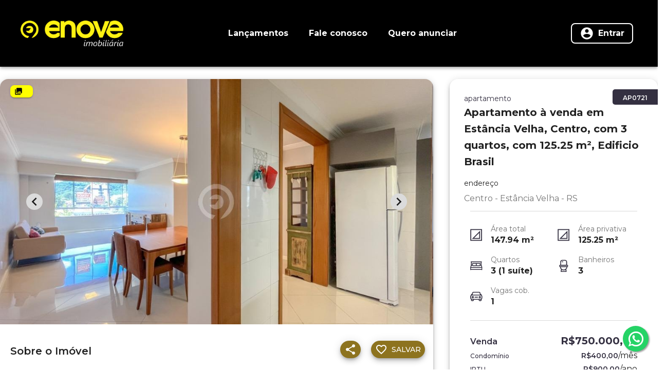

--- FILE ---
content_type: text/html; charset=utf-8
request_url: https://www.enoveimobiliaria.com.br/imoveis/apartamento-venda-3-dormitorios-125m2-estancia-velha-centro-AP0721
body_size: 35588
content:
<!DOCTYPE html><html lang="pt-br"><head><meta charSet="utf-8"/><script>(function(w,d,s,l,i){w[l]=w[l]||[];w[l].push({'gtm.start':
new Date().getTime(),event:'gtm.js'});var f=d.getElementsByTagName(s)[0],
j=d.createElement(s),dl=l!='dataLayer'?'&l='+l:'';j.async=true;j.src=
'https://www.googletagmanager.com/gtm.js?id='+i+dl;f.parentNode.insertBefore(j,f);
})(window,document,'script','dataLayer','GTM-T4PSN4V');</script><link rel="icon" href="https://flip-prod-fotos.s3.amazonaws.com/0537b474-4695-41ad-bcd5-1342967b1581.jpeg"/><meta name="theme-color" content="#8d731f"/><meta name="viewport" content="width=device-width, initial-scale=1"/><meta property="og:site_name" content="Enove Imobiliária - Imóveis em Estância Velha - Casa a venda em Estância Velha - Horizon Clube Residencial - Terreno a venda em Estância Velha - Apartamentos"/><script strategy="afterInteractive">
            !function(f,b,e,v,n,t,s)
            {if(f.fbq)return;n=f.fbq=function(){n.callMethod?
            n.callMethod.apply(n,arguments):n.queue.push(arguments)};
            if(!f._fbq)f._fbq=n;n.push=n;n.loaded=!0;n.version='2.0';
            n.queue=[];t=b.createElement(e);t.async=!0;
            t.src=v;s=b.getElementsByTagName(e)[0];
            s.parentNode.insertBefore(t,s)}(window, document,'script',
            'https://connect.facebook.net/en_US/fbevents.js');
            fbq('init', 429195904663643);
            fbq('track', 'PageView');
          </script><noscript><img height="1" width="1" style="display:none" src="https://www.facebook.com/tr?id=429195904663643&amp;ev=PageView&amp;noscript=1"/></noscript><meta name="keywords" content="Apartamento a venda em Estância Velha, Imóvel a venda em Estância Velha, Condomínio Horizon Clube Residencial, casas a venda em Estancia Velha, Terreno a venda em Estância Velha, terreno em condomínio fechado em Estância Velha, Hantower Estância Velha, terrenos a venda no Nau, terrenos a venda em condominio nautico em osorio"/><title>Enove Imobiliária - Apartamento à venda em Estância Velha, Centro, com 3 quartos, com 125.25 m², Edificio Brasil</title><meta name="robots" content="index,follow"/><meta name="googlebot" content="index,follow"/><meta name="description" content="Apartamento à venda em Estância Velha, Centro, com 3 quartos, com 125.25 m², Edificio Brasil - Apartamento para  Venda em Centro - Estância Velha"/><meta property="og:title" content="Enove Imobiliária - Apartamento à venda em Estância Velha, Centro, com 3 quartos, com 125.25 m², Edificio Brasil"/><meta property="og:description" content="Apartamento à venda em Estância Velha, Centro, com 3 quartos, com 125.25 m², Edificio Brasil - Apartamento para  Venda em Centro - Estância Velha"/><meta property="og:url" content="www.enoveimobiliaria.com.br/imoveis/AP0721"/><meta property="og:type" content="website"/><meta property="og:image" content="https://flip-prod-fotos.s3.amazonaws.com/a186480d-e9fd-458e-880a-433d799f1294.jpeg"/><meta property="og:image:alt" content="Og Image Site"/><meta property="og:image:secure_url" content="https://flip-prod-fotos.s3.amazonaws.com/a186480d-e9fd-458e-880a-433d799f1294.jpeg"/><meta property="og:image:type" content="image/jpeg"/><meta property="og:image:width" content="300"/><meta property="og:image:height" content="300"/><link rel="canonical" href="https://www.enoveimobiliaria.com.br/imoveis/apartamento-venda-3-dormitorios-1-vaga-125m2-estancia-velha-centro-AP0721"/><script type="application/ld+json">{
  "@context": "https://schema.org",
  "@type": "BreadcrumbList",
  "itemListElement": [
    {
      "@type": "ListItem",
      "position": 1,
      "name": "Home",
      "item": "https://www.enoveimobiliaria.com.br"
    },
    {
      "@type": "ListItem",
      "position": 2,
      "name": "VENDA",
      "item": "https://www.enoveimobiliaria.com.br/venda"
    },
    {
      "@type": "ListItem",
      "position": 3,
      "name": "Apartamento à venda em Estância Velha, Centro, com 3 quartos, com 125.25 m², Edificio Brasil",
      "item": "https://www.enoveimobiliaria.com.br/imovel/apartamento-venda-3-dormitorios-1-vaga-125m2-estancia-velha-centro-AP0721"
    }
  ]
}</script><script type="application/ld+json">{
  "@context": "https://schema.org",
  "@type": "Product",
  "name": "Apartamento à venda em Estância Velha, Centro, com 3 quartos, com 125.25 m², Edificio Brasil",
  "description": " APARTAMENTO | 3 DORMITÓRIOS | 1 SUÍTE | ESPAÇO HOME OFFICE | MOBILIADO | SACADA COM CHURRASQUEIRA&nbsp;     🏠 Apartamento dos Sonhos no Coração da Cidade!      Se você procura por conforto, praticidade e uma localização privilegiada, este é o lugar ideal para você! Este incrível apartamento, situado no centro da cidade, oferece uma experiência de vida incomparável, com todos os benefícios de estar próximo a todas as conveniências locais.      Com uma generosa área total de 147,94 m² e uma área privativa de 125,25 m², este apartamento espaçoso e bem distribuído oferece tudo o que você precisa para viver com estilo e conforto.      Ao entrar neste apartamento, você será recebido por uma sala de estar e jantar integradas, proporcionando um ambiente amplo e acolhedor para desfrutar de momentos inesquecíveis com familiares e amigos. Além disso, a sacada com churrasqueira oferece uma vista deslumbrante da cidade, perfeita para relaxar e apreciar os fins de tarde.      Com 3 dormitórios, incluindo uma suíte, há espaço de sobra para toda a família. E a versatilidade deste apartamento não para por aí! Existe a possibilidade de transformar a despensa da empregada em um espaço funcional, seja um home office para suas atividades profissionais ou até mesmo um quarto adicional, mantendo a praticidade e o conforto que você merece.      Além disso, a cozinha integrada com área de serviço oferece praticidade no dia a dia, tornando as tarefas domésticas mais simples e organizadas.      E não se preocupe com estacionamento! Este apartamento inclui uma vaga de garagem coberta, proporcionando segurança e comodidade para você e sua família.      Não deixe escapar esta oportunidade única de adquirir um apartamento que combina conforto, estilo e localização privilegiada. Agende uma visita hoje mesmo e descubra por que este é o lugar perfeito para chamar de lar! ",
  "image": [
    "https://flip-prod-fotos.s3.amazonaws.com/c243ca2c-80c8-483d-a127-88d4c6eb05b4.jpeg",
    "https://flip-prod-fotos.s3.amazonaws.com/886fc8e4-549e-4769-9d00-feb251a46a61.jpeg",
    "https://flip-prod-fotos.s3.amazonaws.com/9431471d-eaa0-4a4e-8e95-318dca2d4186.jpeg",
    "https://flip-prod-fotos.s3.amazonaws.com/bcac6d01-d0c5-4d9b-9547-88a6d833f4d3.jpeg",
    "https://flip-prod-fotos.s3.amazonaws.com/0a456446-5e48-41db-afa9-678f74db9e06.jpeg",
    "https://flip-prod-fotos.s3.amazonaws.com/7fa478c4-83ad-4cbc-92ee-afa5ce091533.jpeg",
    "https://flip-prod-fotos.s3.amazonaws.com/b869f347-c034-4f21-92c0-99865c4a8cab.jpeg",
    "https://flip-prod-fotos.s3.amazonaws.com/60508545-d4d6-4f43-90c0-0a73a1fb86a2.jpeg",
    "https://flip-prod-fotos.s3.amazonaws.com/16af7b6a-0d01-4b74-bd1c-ccda6aee4ce3.jpeg",
    "https://flip-prod-fotos.s3.amazonaws.com/117dfc8a-9ddc-4f40-b312-49486ab77704.jpeg",
    "https://flip-prod-fotos.s3.amazonaws.com/aa697d0f-09e0-49d9-aec9-110cb0c51c61.jpeg",
    "https://flip-prod-fotos.s3.amazonaws.com/7c57db75-3317-4541-b07c-f0020222d5ba.jpeg",
    "https://flip-prod-fotos.s3.amazonaws.com/9d53a649-27c3-485a-9553-f9ce57cb4230.jpeg",
    "https://flip-prod-fotos.s3.amazonaws.com/3dc556ad-6b25-4c7c-b4de-3851106b1def.jpeg",
    "https://flip-prod-fotos.s3.amazonaws.com/020f4765-a4bc-45e8-ac5d-c3fd070f16fb.jpeg",
    "https://flip-prod-fotos.s3.amazonaws.com/6e91d1be-3f05-47f9-a8f8-1664903fb1af.jpeg",
    "https://flip-prod-fotos.s3.amazonaws.com/2c906f48-668b-4271-9d03-84db6ae87a7d.jpeg",
    "https://flip-prod-fotos.s3.amazonaws.com/ede0eb7d-d8e1-4198-be75-1cd522916f22.jpeg",
    "https://flip-prod-fotos.s3.amazonaws.com/b3808556-6bde-4936-8cac-39680d4e5376.jpeg",
    "https://flip-prod-fotos.s3.amazonaws.com/256e9f94-c240-4d96-b93e-46b332ce763b.jpeg",
    "https://flip-prod-fotos.s3.amazonaws.com/9b604a39-b674-4c66-b54c-d60e8f9c6bd4.jpeg",
    "https://flip-prod-fotos.s3.amazonaws.com/3852a11a-9dc9-4122-bc79-a17bbbfbfa89.jpeg",
    "https://flip-prod-fotos.s3.amazonaws.com/616d4faf-c6e6-440b-a8e7-7beec9144ed3.jpeg",
    "https://flip-prod-fotos.s3.amazonaws.com/e729e174-c5da-40c3-b795-bc0c4d7f4d49.jpeg",
    "https://flip-prod-fotos.s3.amazonaws.com/aff0651d-9c13-4302-aa44-7ed4c9170492.jpeg",
    "https://flip-prod-fotos.s3.amazonaws.com/e4f874ef-0959-4fc1-9f23-05a4b1c5dccc.jpeg",
    "https://flip-prod-fotos.s3.amazonaws.com/48f788ea-42b8-4f9a-8c4e-97cc9387665d.jpeg",
    "https://flip-prod-fotos.s3.amazonaws.com/5a6e0824-2e2a-4b21-8176-8b87edb2c499.jpeg",
    "https://flip-prod-fotos.s3.amazonaws.com/86014404-afb8-4d9f-840a-6f65228ea969.jpeg",
    "https://flip-prod-fotos.s3.amazonaws.com/f35d3998-e331-4c0d-9535-d85a06842b1c.jpeg",
    "https://flip-prod-fotos.s3.amazonaws.com/6245e280-79af-4f5c-a708-234b48a66684.jpeg"
  ],
  "sku": "AP0721",
  "offers": {
    "@type": "Offer",
    "priceCurrency": "BRL",
    "price": "750000",
    "availability": "https://schema.org/InStock",
    "seller": {
      "@type": "Organization",
      "name": "Enove",
      "url": "https://www.enoveimobiliaria.com.br"
    }
  },
  "additionalProperty": [
    {
      "@type": "PropertyValue",
      "name": "Dormitórios",
      "value": "3"
    },
    {
      "@type": "PropertyValue",
      "name": "Banheiros",
      "value": "3"
    }
  ]
}</script><script type="application/ld+json">{
  "@context": "https://schema.org",
  "@type": "LocalBusiness",
  "name": "Enove Imobiliária",
  "address": {
    "@type": "PostalAddress",
    "streetAddress": "Avenida Brasil, 1213",
    "addressLocality": "Estância Velha",
    "addressRegion": "RS",
    "postalCode": "93600-010",
    "addressCountry": "BR"
  },
  "geo": {
    "@type": "GeoCoordinates",
    "latitude": null,
    "longitude": null
  }
}</script><meta name="next-head-count" content="27"/><link rel="preconnect" href="https://www.googletagmanager.com"/><link rel="preconnect" href="https://fonts.googleapis.com"/><link rel="preconnect" href="https://fonts.gstatic.com" crossorigin="true"/><meta charSet="utf-8"/><meta property="og:locale" content="pt-BR"/><meta property="og:type" content="website"/><link rel="preconnect" href="https://fonts.gstatic.com" crossorigin /><link data-next-font="" rel="preconnect" href="/" crossorigin="anonymous"/><link rel="preload" href="/_next/static/css/ec3efbdf36c03722.css" as="style"/><link rel="stylesheet" href="/_next/static/css/ec3efbdf36c03722.css" data-n-g=""/><link rel="preload" href="/_next/static/css/929344633bfd302f.css" as="style"/><link rel="stylesheet" href="/_next/static/css/929344633bfd302f.css" data-n-p=""/><noscript data-n-css=""></noscript><script defer="" nomodule="" src="/_next/static/chunks/polyfills-42372ed130431b0a.js"></script><script src="/_next/static/chunks/webpack-5e82e77cdf50b102.js" defer=""></script><script src="/_next/static/chunks/framework-8f26fb3ecf2e0a18.js" defer=""></script><script src="/_next/static/chunks/main-796cce4fbe0d6751.js" defer=""></script><script src="/_next/static/chunks/pages/_app-b40a0a1fc3aeff68.js" defer=""></script><script src="/_next/static/chunks/34f22d98-ea7e2be0bc1f1116.js" defer=""></script><script src="/_next/static/chunks/2b2dcaf8-044094918793f78f.js" defer=""></script><script src="/_next/static/chunks/4735-d96847321413d4fb.js" defer=""></script><script src="/_next/static/chunks/8770-9552ad59094a540a.js" defer=""></script><script src="/_next/static/chunks/2326-0bf2a4703c2f53cd.js" defer=""></script><script src="/_next/static/chunks/6085-4cebff181c0f272f.js" defer=""></script><script src="/_next/static/chunks/9078-88a67964feba0fee.js" defer=""></script><script src="/_next/static/chunks/7842-07402ac0e41f48ee.js" defer=""></script><script src="/_next/static/chunks/1574-d2037daf987ace4e.js" defer=""></script><script src="/_next/static/chunks/3479-0ab8af2efbd475eb.js" defer=""></script><script src="/_next/static/chunks/9396-077797467a025063.js" defer=""></script><script src="/_next/static/chunks/5462-c6db03fcae57556b.js" defer=""></script><script src="/_next/static/chunks/580-1921b65568aa9e03.js" defer=""></script><script src="/_next/static/chunks/pages/%5B%5B...slug%5D%5D-2be9ef136ac109c6.js" defer=""></script><script src="/_next/static/cv6qZZwoMlIV-gDrzrK9w/_buildManifest.js" defer=""></script><script src="/_next/static/cv6qZZwoMlIV-gDrzrK9w/_ssgManifest.js" defer=""></script><style id="jss-server-side">.MuiBackdrop-root {
  top: 0;
  left: 0;
  right: 0;
  bottom: 0;
  display: flex;
  z-index: -1;
  position: fixed;
  align-items: center;
  justify-content: center;
  background-color: rgba(0, 0, 0, 0.5);
  -webkit-tap-highlight-color: transparent;
}
.MuiBackdrop-invisible {
  background-color: transparent;
}
.MuiCircularProgress-root {
  display: inline-block;
}
.MuiCircularProgress-static {
  transition: transform 300ms cubic-bezier(0.4, 0, 0.2, 1) 0ms;
}
.MuiCircularProgress-indeterminate {
  animation: MuiCircularProgress-keyframes-circular-rotate 1.4s linear infinite;
}
.MuiCircularProgress-determinate {
  transition: transform 300ms cubic-bezier(0.4, 0, 0.2, 1) 0ms;
}
.MuiCircularProgress-colorPrimary {
  color: #8d731f;
}
.MuiCircularProgress-colorSecondary {
  color: #ffff00;
}
.MuiCircularProgress-svg {
  display: block;
}
.MuiCircularProgress-circle {
  stroke: currentColor;
}
.MuiCircularProgress-circleStatic {
  transition: stroke-dashoffset 300ms cubic-bezier(0.4, 0, 0.2, 1) 0ms;
}
.MuiCircularProgress-circleIndeterminate {
  animation: MuiCircularProgress-keyframes-circular-dash 1.4s ease-in-out infinite;
  stroke-dasharray: 80px, 200px;
  stroke-dashoffset: 0px;
}
.MuiCircularProgress-circleDeterminate {
  transition: stroke-dashoffset 300ms cubic-bezier(0.4, 0, 0.2, 1) 0ms;
}
@keyframes MuiCircularProgress-keyframes-circular-rotate {
  0% {
    transform-origin: 50% 50%;
  }
  100% {
    transform: rotate(360deg);
  }
}
@keyframes MuiCircularProgress-keyframes-circular-dash {
  0% {
    stroke-dasharray: 1px, 200px;
    stroke-dashoffset: 0px;
  }
  50% {
    stroke-dasharray: 100px, 200px;
    stroke-dashoffset: -15px;
  }
  100% {
    stroke-dasharray: 100px, 200px;
    stroke-dashoffset: -125px;
  }
}
  .MuiCircularProgress-circleDisableShrink {
    animation: none;
  }
  .MuiGrid-container {
    width: 100%;
    display: flex;
    flex-wrap: wrap;
    box-sizing: border-box;
  }
  .MuiGrid-item {
    margin: 0;
    box-sizing: border-box;
  }
  .MuiGrid-zeroMinWidth {
    min-width: 0;
  }
  .MuiGrid-direction-xs-column {
    flex-direction: column;
  }
  .MuiGrid-direction-xs-column-reverse {
    flex-direction: column-reverse;
  }
  .MuiGrid-direction-xs-row-reverse {
    flex-direction: row-reverse;
  }
  .MuiGrid-wrap-xs-nowrap {
    flex-wrap: nowrap;
  }
  .MuiGrid-wrap-xs-wrap-reverse {
    flex-wrap: wrap-reverse;
  }
  .MuiGrid-align-items-xs-center {
    align-items: center;
  }
  .MuiGrid-align-items-xs-flex-start {
    align-items: flex-start;
  }
  .MuiGrid-align-items-xs-flex-end {
    align-items: flex-end;
  }
  .MuiGrid-align-items-xs-baseline {
    align-items: baseline;
  }
  .MuiGrid-align-content-xs-center {
    align-content: center;
  }
  .MuiGrid-align-content-xs-flex-start {
    align-content: flex-start;
  }
  .MuiGrid-align-content-xs-flex-end {
    align-content: flex-end;
  }
  .MuiGrid-align-content-xs-space-between {
    align-content: space-between;
  }
  .MuiGrid-align-content-xs-space-around {
    align-content: space-around;
  }
  .MuiGrid-justify-content-xs-center {
    justify-content: center;
  }
  .MuiGrid-justify-content-xs-flex-end {
    justify-content: flex-end;
  }
  .MuiGrid-justify-content-xs-space-between {
    justify-content: space-between;
  }
  .MuiGrid-justify-content-xs-space-around {
    justify-content: space-around;
  }
  .MuiGrid-justify-content-xs-space-evenly {
    justify-content: space-evenly;
  }
  .MuiGrid-spacing-xs-1 {
    width: calc(100% + 8px);
    margin: -4px;
  }
  .MuiGrid-spacing-xs-1 > .MuiGrid-item {
    padding: 4px;
  }
  .MuiGrid-spacing-xs-2 {
    width: calc(100% + 16px);
    margin: -8px;
  }
  .MuiGrid-spacing-xs-2 > .MuiGrid-item {
    padding: 8px;
  }
  .MuiGrid-spacing-xs-3 {
    width: calc(100% + 24px);
    margin: -12px;
  }
  .MuiGrid-spacing-xs-3 > .MuiGrid-item {
    padding: 12px;
  }
  .MuiGrid-spacing-xs-4 {
    width: calc(100% + 32px);
    margin: -16px;
  }
  .MuiGrid-spacing-xs-4 > .MuiGrid-item {
    padding: 16px;
  }
  .MuiGrid-spacing-xs-5 {
    width: calc(100% + 40px);
    margin: -20px;
  }
  .MuiGrid-spacing-xs-5 > .MuiGrid-item {
    padding: 20px;
  }
  .MuiGrid-spacing-xs-6 {
    width: calc(100% + 48px);
    margin: -24px;
  }
  .MuiGrid-spacing-xs-6 > .MuiGrid-item {
    padding: 24px;
  }
  .MuiGrid-spacing-xs-7 {
    width: calc(100% + 56px);
    margin: -28px;
  }
  .MuiGrid-spacing-xs-7 > .MuiGrid-item {
    padding: 28px;
  }
  .MuiGrid-spacing-xs-8 {
    width: calc(100% + 64px);
    margin: -32px;
  }
  .MuiGrid-spacing-xs-8 > .MuiGrid-item {
    padding: 32px;
  }
  .MuiGrid-spacing-xs-9 {
    width: calc(100% + 72px);
    margin: -36px;
  }
  .MuiGrid-spacing-xs-9 > .MuiGrid-item {
    padding: 36px;
  }
  .MuiGrid-spacing-xs-10 {
    width: calc(100% + 80px);
    margin: -40px;
  }
  .MuiGrid-spacing-xs-10 > .MuiGrid-item {
    padding: 40px;
  }
  .MuiGrid-grid-xs-auto {
    flex-grow: 0;
    max-width: none;
    flex-basis: auto;
  }
  .MuiGrid-grid-xs-true {
    flex-grow: 1;
    max-width: 100%;
    flex-basis: 0;
  }
  .MuiGrid-grid-xs-1 {
    flex-grow: 0;
    max-width: 8.333333%;
    flex-basis: 8.333333%;
  }
  .MuiGrid-grid-xs-2 {
    flex-grow: 0;
    max-width: 16.666667%;
    flex-basis: 16.666667%;
  }
  .MuiGrid-grid-xs-3 {
    flex-grow: 0;
    max-width: 25%;
    flex-basis: 25%;
  }
  .MuiGrid-grid-xs-4 {
    flex-grow: 0;
    max-width: 33.333333%;
    flex-basis: 33.333333%;
  }
  .MuiGrid-grid-xs-5 {
    flex-grow: 0;
    max-width: 41.666667%;
    flex-basis: 41.666667%;
  }
  .MuiGrid-grid-xs-6 {
    flex-grow: 0;
    max-width: 50%;
    flex-basis: 50%;
  }
  .MuiGrid-grid-xs-7 {
    flex-grow: 0;
    max-width: 58.333333%;
    flex-basis: 58.333333%;
  }
  .MuiGrid-grid-xs-8 {
    flex-grow: 0;
    max-width: 66.666667%;
    flex-basis: 66.666667%;
  }
  .MuiGrid-grid-xs-9 {
    flex-grow: 0;
    max-width: 75%;
    flex-basis: 75%;
  }
  .MuiGrid-grid-xs-10 {
    flex-grow: 0;
    max-width: 83.333333%;
    flex-basis: 83.333333%;
  }
  .MuiGrid-grid-xs-11 {
    flex-grow: 0;
    max-width: 91.666667%;
    flex-basis: 91.666667%;
  }
  .MuiGrid-grid-xs-12 {
    flex-grow: 0;
    max-width: 100%;
    flex-basis: 100%;
  }
@media (min-width:600px) {
  .MuiGrid-grid-sm-auto {
    flex-grow: 0;
    max-width: none;
    flex-basis: auto;
  }
  .MuiGrid-grid-sm-true {
    flex-grow: 1;
    max-width: 100%;
    flex-basis: 0;
  }
  .MuiGrid-grid-sm-1 {
    flex-grow: 0;
    max-width: 8.333333%;
    flex-basis: 8.333333%;
  }
  .MuiGrid-grid-sm-2 {
    flex-grow: 0;
    max-width: 16.666667%;
    flex-basis: 16.666667%;
  }
  .MuiGrid-grid-sm-3 {
    flex-grow: 0;
    max-width: 25%;
    flex-basis: 25%;
  }
  .MuiGrid-grid-sm-4 {
    flex-grow: 0;
    max-width: 33.333333%;
    flex-basis: 33.333333%;
  }
  .MuiGrid-grid-sm-5 {
    flex-grow: 0;
    max-width: 41.666667%;
    flex-basis: 41.666667%;
  }
  .MuiGrid-grid-sm-6 {
    flex-grow: 0;
    max-width: 50%;
    flex-basis: 50%;
  }
  .MuiGrid-grid-sm-7 {
    flex-grow: 0;
    max-width: 58.333333%;
    flex-basis: 58.333333%;
  }
  .MuiGrid-grid-sm-8 {
    flex-grow: 0;
    max-width: 66.666667%;
    flex-basis: 66.666667%;
  }
  .MuiGrid-grid-sm-9 {
    flex-grow: 0;
    max-width: 75%;
    flex-basis: 75%;
  }
  .MuiGrid-grid-sm-10 {
    flex-grow: 0;
    max-width: 83.333333%;
    flex-basis: 83.333333%;
  }
  .MuiGrid-grid-sm-11 {
    flex-grow: 0;
    max-width: 91.666667%;
    flex-basis: 91.666667%;
  }
  .MuiGrid-grid-sm-12 {
    flex-grow: 0;
    max-width: 100%;
    flex-basis: 100%;
  }
}
@media (min-width:960px) {
  .MuiGrid-grid-md-auto {
    flex-grow: 0;
    max-width: none;
    flex-basis: auto;
  }
  .MuiGrid-grid-md-true {
    flex-grow: 1;
    max-width: 100%;
    flex-basis: 0;
  }
  .MuiGrid-grid-md-1 {
    flex-grow: 0;
    max-width: 8.333333%;
    flex-basis: 8.333333%;
  }
  .MuiGrid-grid-md-2 {
    flex-grow: 0;
    max-width: 16.666667%;
    flex-basis: 16.666667%;
  }
  .MuiGrid-grid-md-3 {
    flex-grow: 0;
    max-width: 25%;
    flex-basis: 25%;
  }
  .MuiGrid-grid-md-4 {
    flex-grow: 0;
    max-width: 33.333333%;
    flex-basis: 33.333333%;
  }
  .MuiGrid-grid-md-5 {
    flex-grow: 0;
    max-width: 41.666667%;
    flex-basis: 41.666667%;
  }
  .MuiGrid-grid-md-6 {
    flex-grow: 0;
    max-width: 50%;
    flex-basis: 50%;
  }
  .MuiGrid-grid-md-7 {
    flex-grow: 0;
    max-width: 58.333333%;
    flex-basis: 58.333333%;
  }
  .MuiGrid-grid-md-8 {
    flex-grow: 0;
    max-width: 66.666667%;
    flex-basis: 66.666667%;
  }
  .MuiGrid-grid-md-9 {
    flex-grow: 0;
    max-width: 75%;
    flex-basis: 75%;
  }
  .MuiGrid-grid-md-10 {
    flex-grow: 0;
    max-width: 83.333333%;
    flex-basis: 83.333333%;
  }
  .MuiGrid-grid-md-11 {
    flex-grow: 0;
    max-width: 91.666667%;
    flex-basis: 91.666667%;
  }
  .MuiGrid-grid-md-12 {
    flex-grow: 0;
    max-width: 100%;
    flex-basis: 100%;
  }
}
@media (min-width:1280px) {
  .MuiGrid-grid-lg-auto {
    flex-grow: 0;
    max-width: none;
    flex-basis: auto;
  }
  .MuiGrid-grid-lg-true {
    flex-grow: 1;
    max-width: 100%;
    flex-basis: 0;
  }
  .MuiGrid-grid-lg-1 {
    flex-grow: 0;
    max-width: 8.333333%;
    flex-basis: 8.333333%;
  }
  .MuiGrid-grid-lg-2 {
    flex-grow: 0;
    max-width: 16.666667%;
    flex-basis: 16.666667%;
  }
  .MuiGrid-grid-lg-3 {
    flex-grow: 0;
    max-width: 25%;
    flex-basis: 25%;
  }
  .MuiGrid-grid-lg-4 {
    flex-grow: 0;
    max-width: 33.333333%;
    flex-basis: 33.333333%;
  }
  .MuiGrid-grid-lg-5 {
    flex-grow: 0;
    max-width: 41.666667%;
    flex-basis: 41.666667%;
  }
  .MuiGrid-grid-lg-6 {
    flex-grow: 0;
    max-width: 50%;
    flex-basis: 50%;
  }
  .MuiGrid-grid-lg-7 {
    flex-grow: 0;
    max-width: 58.333333%;
    flex-basis: 58.333333%;
  }
  .MuiGrid-grid-lg-8 {
    flex-grow: 0;
    max-width: 66.666667%;
    flex-basis: 66.666667%;
  }
  .MuiGrid-grid-lg-9 {
    flex-grow: 0;
    max-width: 75%;
    flex-basis: 75%;
  }
  .MuiGrid-grid-lg-10 {
    flex-grow: 0;
    max-width: 83.333333%;
    flex-basis: 83.333333%;
  }
  .MuiGrid-grid-lg-11 {
    flex-grow: 0;
    max-width: 91.666667%;
    flex-basis: 91.666667%;
  }
  .MuiGrid-grid-lg-12 {
    flex-grow: 0;
    max-width: 100%;
    flex-basis: 100%;
  }
}
@media (min-width:1920px) {
  .MuiGrid-grid-xl-auto {
    flex-grow: 0;
    max-width: none;
    flex-basis: auto;
  }
  .MuiGrid-grid-xl-true {
    flex-grow: 1;
    max-width: 100%;
    flex-basis: 0;
  }
  .MuiGrid-grid-xl-1 {
    flex-grow: 0;
    max-width: 8.333333%;
    flex-basis: 8.333333%;
  }
  .MuiGrid-grid-xl-2 {
    flex-grow: 0;
    max-width: 16.666667%;
    flex-basis: 16.666667%;
  }
  .MuiGrid-grid-xl-3 {
    flex-grow: 0;
    max-width: 25%;
    flex-basis: 25%;
  }
  .MuiGrid-grid-xl-4 {
    flex-grow: 0;
    max-width: 33.333333%;
    flex-basis: 33.333333%;
  }
  .MuiGrid-grid-xl-5 {
    flex-grow: 0;
    max-width: 41.666667%;
    flex-basis: 41.666667%;
  }
  .MuiGrid-grid-xl-6 {
    flex-grow: 0;
    max-width: 50%;
    flex-basis: 50%;
  }
  .MuiGrid-grid-xl-7 {
    flex-grow: 0;
    max-width: 58.333333%;
    flex-basis: 58.333333%;
  }
  .MuiGrid-grid-xl-8 {
    flex-grow: 0;
    max-width: 66.666667%;
    flex-basis: 66.666667%;
  }
  .MuiGrid-grid-xl-9 {
    flex-grow: 0;
    max-width: 75%;
    flex-basis: 75%;
  }
  .MuiGrid-grid-xl-10 {
    flex-grow: 0;
    max-width: 83.333333%;
    flex-basis: 83.333333%;
  }
  .MuiGrid-grid-xl-11 {
    flex-grow: 0;
    max-width: 91.666667%;
    flex-basis: 91.666667%;
  }
  .MuiGrid-grid-xl-12 {
    flex-grow: 0;
    max-width: 100%;
    flex-basis: 100%;
  }
}
  .MuiTypography-root {
    margin: 0;
  }
  .MuiTypography-body2 {
    font-size: 0.875rem;
    font-family: Montserrat, Roboto, Helvetica, Arial, sans-serif;
    font-weight: 400;
    line-height: 1.43;
  }
  .MuiTypography-body1 {
    font-size: 1rem;
    font-family: Montserrat, Roboto, Helvetica, Arial, sans-serif;
    font-weight: 400;
    line-height: 1.5;
  }
  .MuiTypography-caption {
    font-size: 0.75rem;
    font-family: Montserrat, Roboto, Helvetica, Arial, sans-serif;
    font-weight: 400;
    line-height: 1.66;
  }
  .MuiTypography-button {
    font-size: 0.875rem;
    font-family: Montserrat, Roboto, Helvetica, Arial, sans-serif;
    font-weight: 500;
    line-height: 1.75;
    text-transform: uppercase;
  }
  .MuiTypography-h1 {
    font-size: 6rem;
    font-family: Montserrat, Roboto, Helvetica, Arial, sans-serif;
    font-weight: 300;
    line-height: 1.167;
  }
  .MuiTypography-h2 {
    font-size: 3.75rem;
    font-family: Montserrat, Roboto, Helvetica, Arial, sans-serif;
    font-weight: 300;
    line-height: 1.2;
  }
  .MuiTypography-h3 {
    font-size: 3rem;
    font-family: Montserrat, Roboto, Helvetica, Arial, sans-serif;
    font-weight: 400;
    line-height: 1.167;
  }
  .MuiTypography-h4 {
    font-size: 2.125rem;
    font-family: Montserrat, Roboto, Helvetica, Arial, sans-serif;
    font-weight: 400;
    line-height: 1.235;
  }
  .MuiTypography-h5 {
    font-size: 1.5rem;
    font-family: Montserrat, Roboto, Helvetica, Arial, sans-serif;
    font-weight: 400;
    line-height: 1.334;
  }
  .MuiTypography-h6 {
    font-size: 1.25rem;
    font-family: Montserrat, Roboto, Helvetica, Arial, sans-serif;
    font-weight: 500;
    line-height: 1.6;
  }
  .MuiTypography-subtitle1 {
    font-size: 1rem;
    font-family: Montserrat, Roboto, Helvetica, Arial, sans-serif;
    font-weight: 400;
    line-height: 1.75;
  }
  .MuiTypography-subtitle2 {
    font-size: 0.875rem;
    font-family: Montserrat, Roboto, Helvetica, Arial, sans-serif;
    font-weight: 500;
    line-height: 1.57;
  }
  .MuiTypography-overline {
    font-size: 0.75rem;
    font-family: Montserrat, Roboto, Helvetica, Arial, sans-serif;
    font-weight: 400;
    line-height: 2.66;
    text-transform: uppercase;
  }
  .MuiTypography-srOnly {
    width: 1px;
    height: 1px;
    overflow: hidden;
    position: absolute;
  }
  .MuiTypography-alignLeft {
    text-align: left;
  }
  .MuiTypography-alignCenter {
    text-align: center;
  }
  .MuiTypography-alignRight {
    text-align: right;
  }
  .MuiTypography-alignJustify {
    text-align: justify;
  }
  .MuiTypography-noWrap {
    overflow: hidden;
    white-space: nowrap;
    text-overflow: ellipsis;
  }
  .MuiTypography-gutterBottom {
    margin-bottom: 0.35em;
  }
  .MuiTypography-paragraph {
    margin-bottom: 16px;
  }
  .MuiTypography-colorInherit {
    color: inherit;
  }
  .MuiTypography-colorPrimary {
    color: #8d731f;
  }
  .MuiTypography-colorSecondary {
    color: #ffff00;
  }
  .MuiTypography-colorTextPrimary {
    color: rgba(0, 0, 0, 0.87);
  }
  .MuiTypography-colorTextSecondary {
    color: rgba(0, 0, 0, 0.54);
  }
  .MuiTypography-colorError {
    color: #ff1744;
  }
  .MuiTypography-displayInline {
    display: inline;
  }
  .MuiTypography-displayBlock {
    display: block;
  }
  .MuiButtonBase-root {
    color: inherit;
    border: 0;
    cursor: pointer;
    margin: 0;
    display: inline-flex;
    outline: 0;
    padding: 0;
    position: relative;
    align-items: center;
    user-select: none;
    border-radius: 0;
    vertical-align: middle;
    -moz-appearance: none;
    justify-content: center;
    text-decoration: none;
    background-color: transparent;
    -webkit-appearance: none;
    -webkit-tap-highlight-color: transparent;
  }
  .MuiButtonBase-root::-moz-focus-inner {
    border-style: none;
  }
  .MuiButtonBase-root.Mui-disabled {
    cursor: default;
    pointer-events: none;
  }
@media print {
  .MuiButtonBase-root {
    color-adjust: exact;
  }
}
  .MuiIconButton-root {
    flex: 0 0 auto;
    color: rgba(0, 0, 0, 0.54);
    padding: 12px;
    overflow: visible;
    font-size: 1.5rem;
    text-align: center;
    transition: background-color 150ms cubic-bezier(0.4, 0, 0.2, 1) 0ms;
    border-radius: 50%;
  }
  .MuiIconButton-root:hover {
    background-color: rgba(0, 0, 0, 0.04);
  }
  .MuiIconButton-root.Mui-disabled {
    color: rgba(0, 0, 0, 0.26);
    background-color: transparent;
  }
@media (hover: none) {
  .MuiIconButton-root:hover {
    background-color: transparent;
  }
}
  .MuiIconButton-edgeStart {
    margin-left: -12px;
  }
  .MuiIconButton-sizeSmall.MuiIconButton-edgeStart {
    margin-left: -3px;
  }
  .MuiIconButton-edgeEnd {
    margin-right: -12px;
  }
  .MuiIconButton-sizeSmall.MuiIconButton-edgeEnd {
    margin-right: -3px;
  }
  .MuiIconButton-colorInherit {
    color: inherit;
  }
  .MuiIconButton-colorPrimary {
    color: #8d731f;
  }
  .MuiIconButton-colorPrimary:hover {
    background-color: rgba(141, 115, 31, 0.04);
  }
@media (hover: none) {
  .MuiIconButton-colorPrimary:hover {
    background-color: transparent;
  }
}
  .MuiIconButton-colorSecondary {
    color: #ffff00;
  }
  .MuiIconButton-colorSecondary:hover {
    background-color: rgba(255, 255, 0, 0.04);
  }
@media (hover: none) {
  .MuiIconButton-colorSecondary:hover {
    background-color: transparent;
  }
}
  .MuiIconButton-sizeSmall {
    padding: 3px;
    font-size: 1.125rem;
  }
  .MuiIconButton-label {
    width: 100%;
    display: flex;
    align-items: inherit;
    justify-content: inherit;
  }
  .MuiSvgIcon-root {
    fill: currentColor;
    width: 1em;
    height: 1em;
    display: inline-block;
    font-size: 1.5rem;
    transition: fill 200ms cubic-bezier(0.4, 0, 0.2, 1) 0ms;
    flex-shrink: 0;
    user-select: none;
  }
  .MuiSvgIcon-colorPrimary {
    color: #8d731f;
  }
  .MuiSvgIcon-colorSecondary {
    color: #ffff00;
  }
  .MuiSvgIcon-colorAction {
    color: rgba(0, 0, 0, 0.54);
  }
  .MuiSvgIcon-colorError {
    color: #ff1744;
  }
  .MuiSvgIcon-colorDisabled {
    color: rgba(0, 0, 0, 0.26);
  }
  .MuiSvgIcon-fontSizeInherit {
    font-size: inherit;
  }
  .MuiSvgIcon-fontSizeSmall {
    font-size: 1.25rem;
  }
  .MuiSvgIcon-fontSizeLarge {
    font-size: 2.1875rem;
  }
  .MuiPaper-root {
    color: rgba(0, 0, 0, 0.87);
    transition: box-shadow 300ms cubic-bezier(0.4, 0, 0.2, 1) 0ms;
    background-color: #fff;
  }
  .MuiPaper-rounded {
    border-radius: 4px;
  }
  .MuiPaper-outlined {
    border: 1px solid rgba(0, 0, 0, 0.12);
  }
  .MuiPaper-elevation0 {
    box-shadow: none;
  }
  .MuiPaper-elevation1 {
    box-shadow: 0px 2px 1px -1px rgba(0,0,0,0.2),0px 1px 1px 0px rgba(0,0,0,0.14),0px 1px 3px 0px rgba(0,0,0,0.12);
  }
  .MuiPaper-elevation2 {
    box-shadow: 0px 3px 1px -2px rgba(0,0,0,0.2),0px 2px 2px 0px rgba(0,0,0,0.14),0px 1px 5px 0px rgba(0,0,0,0.12);
  }
  .MuiPaper-elevation3 {
    box-shadow: 0px 3px 3px -2px rgba(0,0,0,0.2),0px 3px 4px 0px rgba(0,0,0,0.14),0px 1px 8px 0px rgba(0,0,0,0.12);
  }
  .MuiPaper-elevation4 {
    box-shadow: 0px 2px 4px -1px rgba(0,0,0,0.2),0px 4px 5px 0px rgba(0,0,0,0.14),0px 1px 10px 0px rgba(0,0,0,0.12);
  }
  .MuiPaper-elevation5 {
    box-shadow: 0px 3px 5px -1px rgba(0,0,0,0.2),0px 5px 8px 0px rgba(0,0,0,0.14),0px 1px 14px 0px rgba(0,0,0,0.12);
  }
  .MuiPaper-elevation6 {
    box-shadow: 0px 3px 5px -1px rgba(0,0,0,0.2),0px 6px 10px 0px rgba(0,0,0,0.14),0px 1px 18px 0px rgba(0,0,0,0.12);
  }
  .MuiPaper-elevation7 {
    box-shadow: 0px 4px 5px -2px rgba(0,0,0,0.2),0px 7px 10px 1px rgba(0,0,0,0.14),0px 2px 16px 1px rgba(0,0,0,0.12);
  }
  .MuiPaper-elevation8 {
    box-shadow: 0px 5px 5px -3px rgba(0,0,0,0.2),0px 8px 10px 1px rgba(0,0,0,0.14),0px 3px 14px 2px rgba(0,0,0,0.12);
  }
  .MuiPaper-elevation9 {
    box-shadow: 0px 5px 6px -3px rgba(0,0,0,0.2),0px 9px 12px 1px rgba(0,0,0,0.14),0px 3px 16px 2px rgba(0,0,0,0.12);
  }
  .MuiPaper-elevation10 {
    box-shadow: 0px 6px 6px -3px rgba(0,0,0,0.2),0px 10px 14px 1px rgba(0,0,0,0.14),0px 4px 18px 3px rgba(0,0,0,0.12);
  }
  .MuiPaper-elevation11 {
    box-shadow: 0px 6px 7px -4px rgba(0,0,0,0.2),0px 11px 15px 1px rgba(0,0,0,0.14),0px 4px 20px 3px rgba(0,0,0,0.12);
  }
  .MuiPaper-elevation12 {
    box-shadow: 0px 7px 8px -4px rgba(0,0,0,0.2),0px 12px 17px 2px rgba(0,0,0,0.14),0px 5px 22px 4px rgba(0,0,0,0.12);
  }
  .MuiPaper-elevation13 {
    box-shadow: 0px 7px 8px -4px rgba(0,0,0,0.2),0px 13px 19px 2px rgba(0,0,0,0.14),0px 5px 24px 4px rgba(0,0,0,0.12);
  }
  .MuiPaper-elevation14 {
    box-shadow: 0px 7px 9px -4px rgba(0,0,0,0.2),0px 14px 21px 2px rgba(0,0,0,0.14),0px 5px 26px 4px rgba(0,0,0,0.12);
  }
  .MuiPaper-elevation15 {
    box-shadow: 0px 8px 9px -5px rgba(0,0,0,0.2),0px 15px 22px 2px rgba(0,0,0,0.14),0px 6px 28px 5px rgba(0,0,0,0.12);
  }
  .MuiPaper-elevation16 {
    box-shadow: 0px 8px 10px -5px rgba(0,0,0,0.2),0px 16px 24px 2px rgba(0,0,0,0.14),0px 6px 30px 5px rgba(0,0,0,0.12);
  }
  .MuiPaper-elevation17 {
    box-shadow: 0px 8px 11px -5px rgba(0,0,0,0.2),0px 17px 26px 2px rgba(0,0,0,0.14),0px 6px 32px 5px rgba(0,0,0,0.12);
  }
  .MuiPaper-elevation18 {
    box-shadow: 0px 9px 11px -5px rgba(0,0,0,0.2),0px 18px 28px 2px rgba(0,0,0,0.14),0px 7px 34px 6px rgba(0,0,0,0.12);
  }
  .MuiPaper-elevation19 {
    box-shadow: 0px 9px 12px -6px rgba(0,0,0,0.2),0px 19px 29px 2px rgba(0,0,0,0.14),0px 7px 36px 6px rgba(0,0,0,0.12);
  }
  .MuiPaper-elevation20 {
    box-shadow: 0px 10px 13px -6px rgba(0,0,0,0.2),0px 20px 31px 3px rgba(0,0,0,0.14),0px 8px 38px 7px rgba(0,0,0,0.12);
  }
  .MuiPaper-elevation21 {
    box-shadow: 0px 10px 13px -6px rgba(0,0,0,0.2),0px 21px 33px 3px rgba(0,0,0,0.14),0px 8px 40px 7px rgba(0,0,0,0.12);
  }
  .MuiPaper-elevation22 {
    box-shadow: 0px 10px 14px -6px rgba(0,0,0,0.2),0px 22px 35px 3px rgba(0,0,0,0.14),0px 8px 42px 7px rgba(0,0,0,0.12);
  }
  .MuiPaper-elevation23 {
    box-shadow: 0px 11px 14px -7px rgba(0,0,0,0.2),0px 23px 36px 3px rgba(0,0,0,0.14),0px 9px 44px 8px rgba(0,0,0,0.12);
  }
  .MuiPaper-elevation24 {
    box-shadow: 0px 11px 15px -7px rgba(0,0,0,0.2),0px 24px 38px 3px rgba(0,0,0,0.14),0px 9px 46px 8px rgba(0,0,0,0.12);
  }
  .MuiList-root {
    margin: 0;
    padding: 0;
    position: relative;
    list-style: none;
  }
  .MuiList-padding {
    padding-top: 8px;
    padding-bottom: 8px;
  }
  .MuiList-subheader {
    padding-top: 0;
  }
@media print {
  .MuiDialog-root {
    position: absolute !important;
  }
}
  .MuiDialog-scrollPaper {
    display: flex;
    align-items: center;
    justify-content: center;
  }
  .MuiDialog-scrollBody {
    overflow-x: hidden;
    overflow-y: auto;
    text-align: center;
  }
  .MuiDialog-scrollBody:after {
    width: 0;
    height: 100%;
    content: "";
    display: inline-block;
    vertical-align: middle;
  }
  .MuiDialog-container {
    height: 100%;
    outline: 0;
  }
@media print {
  .MuiDialog-container {
    height: auto;
  }
}
  .MuiDialog-paper {
    margin: 32px;
    position: relative;
    overflow-y: auto;
  }
@media print {
  .MuiDialog-paper {
    box-shadow: none;
    overflow-y: visible;
  }
}
  .MuiDialog-paperScrollPaper {
    display: flex;
    max-height: calc(100% - 64px);
    flex-direction: column;
  }
  .MuiDialog-paperScrollBody {
    display: inline-block;
    text-align: left;
    vertical-align: middle;
  }
  .MuiDialog-paperWidthFalse {
    max-width: calc(100% - 64px);
  }
  .MuiDialog-paperWidthXs {
    max-width: 444px;
  }
@media (max-width:507.95px) {
  .MuiDialog-paperWidthXs.MuiDialog-paperScrollBody {
    max-width: calc(100% - 64px);
  }
}
  .MuiDialog-paperWidthSm {
    max-width: 600px;
  }
@media (max-width:663.95px) {
  .MuiDialog-paperWidthSm.MuiDialog-paperScrollBody {
    max-width: calc(100% - 64px);
  }
}
  .MuiDialog-paperWidthMd {
    max-width: 960px;
  }
@media (max-width:1023.95px) {
  .MuiDialog-paperWidthMd.MuiDialog-paperScrollBody {
    max-width: calc(100% - 64px);
  }
}
  .MuiDialog-paperWidthLg {
    max-width: 1280px;
  }
@media (max-width:1343.95px) {
  .MuiDialog-paperWidthLg.MuiDialog-paperScrollBody {
    max-width: calc(100% - 64px);
  }
}
  .MuiDialog-paperWidthXl {
    max-width: 1920px;
  }
@media (max-width:1983.95px) {
  .MuiDialog-paperWidthXl.MuiDialog-paperScrollBody {
    max-width: calc(100% - 64px);
  }
}
  .MuiDialog-paperFullWidth {
    width: calc(100% - 64px);
  }
  .MuiDialog-paperFullScreen {
    width: 100%;
    height: 100%;
    margin: 0;
    max-width: 100%;
    max-height: none;
    border-radius: 0;
  }
  .MuiDialog-paperFullScreen.MuiDialog-paperScrollBody {
    margin: 0;
    max-width: 100%;
  }
  .MuiButton-root {
    color: rgba(0, 0, 0, 0.87);
    padding: 6px 16px;
    font-size: 0.875rem;
    min-width: 64px;
    box-sizing: border-box;
    transition: background-color 250ms cubic-bezier(0.4, 0, 0.2, 1) 0ms,box-shadow 250ms cubic-bezier(0.4, 0, 0.2, 1) 0ms,border 250ms cubic-bezier(0.4, 0, 0.2, 1) 0ms;
    font-family: Montserrat, Roboto, Helvetica, Arial, sans-serif;
    font-weight: 500;
    line-height: 1.75;
    border-radius: 4px;
    text-transform: uppercase;
  }
  .MuiButton-root:hover {
    text-decoration: none;
    background-color: rgba(0, 0, 0, 0.04);
  }
  .MuiButton-root.Mui-disabled {
    color: rgba(0, 0, 0, 0.26);
  }
@media (hover: none) {
  .MuiButton-root:hover {
    background-color: transparent;
  }
}
  .MuiButton-root:hover.Mui-disabled {
    background-color: transparent;
  }
  .MuiButton-label {
    width: 100%;
    display: inherit;
    align-items: inherit;
    justify-content: inherit;
  }
  .MuiButton-text {
    padding: 6px 8px;
  }
  .MuiButton-textPrimary {
    color: #8d731f;
  }
  .MuiButton-textPrimary:hover {
    background-color: rgba(141, 115, 31, 0.04);
  }
@media (hover: none) {
  .MuiButton-textPrimary:hover {
    background-color: transparent;
  }
}
  .MuiButton-textSecondary {
    color: #ffff00;
  }
  .MuiButton-textSecondary:hover {
    background-color: rgba(255, 255, 0, 0.04);
  }
@media (hover: none) {
  .MuiButton-textSecondary:hover {
    background-color: transparent;
  }
}
  .MuiButton-outlined {
    border: 1px solid rgba(0, 0, 0, 0.23);
    padding: 5px 15px;
  }
  .MuiButton-outlined.Mui-disabled {
    border: 1px solid rgba(0, 0, 0, 0.12);
  }
  .MuiButton-outlinedPrimary {
    color: #8d731f;
    border: 1px solid rgba(141, 115, 31, 0.5);
  }
  .MuiButton-outlinedPrimary:hover {
    border: 1px solid #8d731f;
    background-color: rgba(141, 115, 31, 0.04);
  }
@media (hover: none) {
  .MuiButton-outlinedPrimary:hover {
    background-color: transparent;
  }
}
  .MuiButton-outlinedSecondary {
    color: #ffff00;
    border: 1px solid rgba(255, 255, 0, 0.5);
  }
  .MuiButton-outlinedSecondary:hover {
    border: 1px solid #ffff00;
    background-color: rgba(255, 255, 0, 0.04);
  }
  .MuiButton-outlinedSecondary.Mui-disabled {
    border: 1px solid rgba(0, 0, 0, 0.26);
  }
@media (hover: none) {
  .MuiButton-outlinedSecondary:hover {
    background-color: transparent;
  }
}
  .MuiButton-contained {
    color: rgba(0, 0, 0, 0.87);
    box-shadow: 0px 3px 1px -2px rgba(0,0,0,0.2),0px 2px 2px 0px rgba(0,0,0,0.14),0px 1px 5px 0px rgba(0,0,0,0.12);
    background-color: #e0e0e0;
  }
  .MuiButton-contained:hover {
    box-shadow: 0px 2px 4px -1px rgba(0,0,0,0.2),0px 4px 5px 0px rgba(0,0,0,0.14),0px 1px 10px 0px rgba(0,0,0,0.12);
    background-color: #d5d5d5;
  }
  .MuiButton-contained.Mui-focusVisible {
    box-shadow: 0px 3px 5px -1px rgba(0,0,0,0.2),0px 6px 10px 0px rgba(0,0,0,0.14),0px 1px 18px 0px rgba(0,0,0,0.12);
  }
  .MuiButton-contained:active {
    box-shadow: 0px 5px 5px -3px rgba(0,0,0,0.2),0px 8px 10px 1px rgba(0,0,0,0.14),0px 3px 14px 2px rgba(0,0,0,0.12);
  }
  .MuiButton-contained.Mui-disabled {
    color: rgba(0, 0, 0, 0.26);
    box-shadow: none;
    background-color: rgba(0, 0, 0, 0.12);
  }
@media (hover: none) {
  .MuiButton-contained:hover {
    box-shadow: 0px 3px 1px -2px rgba(0,0,0,0.2),0px 2px 2px 0px rgba(0,0,0,0.14),0px 1px 5px 0px rgba(0,0,0,0.12);
    background-color: #e0e0e0;
  }
}
  .MuiButton-contained:hover.Mui-disabled {
    background-color: rgba(0, 0, 0, 0.12);
  }
  .MuiButton-containedPrimary {
    color: #fff;
    background-color: #8d731f;
  }
  .MuiButton-containedPrimary:hover {
    background-color: rgb(98, 80, 21);
  }
@media (hover: none) {
  .MuiButton-containedPrimary:hover {
    background-color: #8d731f;
  }
}
  .MuiButton-containedSecondary {
    color: rgba(0, 0, 0, 0.87);
    background-color: #ffff00;
  }
  .MuiButton-containedSecondary:hover {
    background-color: rgb(178, 178, 0);
  }
@media (hover: none) {
  .MuiButton-containedSecondary:hover {
    background-color: #ffff00;
  }
}
  .MuiButton-disableElevation {
    box-shadow: none;
  }
  .MuiButton-disableElevation:hover {
    box-shadow: none;
  }
  .MuiButton-disableElevation.Mui-focusVisible {
    box-shadow: none;
  }
  .MuiButton-disableElevation:active {
    box-shadow: none;
  }
  .MuiButton-disableElevation.Mui-disabled {
    box-shadow: none;
  }
  .MuiButton-colorInherit {
    color: inherit;
    border-color: currentColor;
  }
  .MuiButton-textSizeSmall {
    padding: 4px 5px;
    font-size: 0.8125rem;
  }
  .MuiButton-textSizeLarge {
    padding: 8px 11px;
    font-size: 0.9375rem;
  }
  .MuiButton-outlinedSizeSmall {
    padding: 3px 9px;
    font-size: 0.8125rem;
  }
  .MuiButton-outlinedSizeLarge {
    padding: 7px 21px;
    font-size: 0.9375rem;
  }
  .MuiButton-containedSizeSmall {
    padding: 4px 10px;
    font-size: 0.8125rem;
  }
  .MuiButton-containedSizeLarge {
    padding: 8px 22px;
    font-size: 0.9375rem;
  }
  .MuiButton-fullWidth {
    width: 100%;
  }
  .MuiButton-startIcon {
    display: inherit;
    margin-left: -4px;
    margin-right: 8px;
  }
  .MuiButton-startIcon.MuiButton-iconSizeSmall {
    margin-left: -2px;
  }
  .MuiButton-endIcon {
    display: inherit;
    margin-left: 8px;
    margin-right: -4px;
  }
  .MuiButton-endIcon.MuiButton-iconSizeSmall {
    margin-right: -2px;
  }
  .MuiButton-iconSizeSmall > *:first-child {
    font-size: 18px;
  }
  .MuiButton-iconSizeMedium > *:first-child {
    font-size: 20px;
  }
  .MuiButton-iconSizeLarge > *:first-child {
    font-size: 22px;
  }
  .MuiFab-root {
    color: rgba(0, 0, 0, 0.87);
    width: 56px;
    height: 56px;
    padding: 0;
    font-size: 0.875rem;
    min-width: 0;
    box-shadow: 0px 3px 5px -1px rgba(0,0,0,0.2),0px 6px 10px 0px rgba(0,0,0,0.14),0px 1px 18px 0px rgba(0,0,0,0.12);
    box-sizing: border-box;
    min-height: 36px;
    transition: background-color 250ms cubic-bezier(0.4, 0, 0.2, 1) 0ms,box-shadow 250ms cubic-bezier(0.4, 0, 0.2, 1) 0ms,border 250ms cubic-bezier(0.4, 0, 0.2, 1) 0ms;
    font-family: Montserrat, Roboto, Helvetica, Arial, sans-serif;
    font-weight: 500;
    line-height: 1.75;
    border-radius: 50%;
    text-transform: uppercase;
    background-color: #e0e0e0;
  }
  .MuiFab-root:active {
    box-shadow: 0px 7px 8px -4px rgba(0,0,0,0.2),0px 12px 17px 2px rgba(0,0,0,0.14),0px 5px 22px 4px rgba(0,0,0,0.12);
  }
  .MuiFab-root:hover {
    text-decoration: none;
    background-color: #d5d5d5;
  }
  .MuiFab-root.Mui-focusVisible {
    box-shadow: 0px 3px 5px -1px rgba(0,0,0,0.2),0px 6px 10px 0px rgba(0,0,0,0.14),0px 1px 18px 0px rgba(0,0,0,0.12);
  }
  .MuiFab-root.Mui-disabled {
    color: rgba(0, 0, 0, 0.26);
    box-shadow: none;
    background-color: rgba(0, 0, 0, 0.12);
  }
@media (hover: none) {
  .MuiFab-root:hover {
    background-color: #e0e0e0;
  }
}
  .MuiFab-root:hover.Mui-disabled {
    background-color: rgba(0, 0, 0, 0.12);
  }
  .MuiFab-label {
    width: 100%;
    display: inherit;
    align-items: inherit;
    justify-content: inherit;
  }
  .MuiFab-primary {
    color: #fff;
    background-color: #8d731f;
  }
  .MuiFab-primary:hover {
    background-color: rgb(98, 80, 21);
  }
@media (hover: none) {
  .MuiFab-primary:hover {
    background-color: #8d731f;
  }
}
  .MuiFab-secondary {
    color: rgba(0, 0, 0, 0.87);
    background-color: #ffff00;
  }
  .MuiFab-secondary:hover {
    background-color: rgb(178, 178, 0);
  }
@media (hover: none) {
  .MuiFab-secondary:hover {
    background-color: #ffff00;
  }
}
  .MuiFab-extended {
    width: auto;
    height: 48px;
    padding: 0 16px;
    min-width: 48px;
    min-height: auto;
    border-radius: 24px;
  }
  .MuiFab-extended.MuiFab-sizeSmall {
    width: auto;
    height: 34px;
    padding: 0 8px;
    min-width: 34px;
    border-radius: 17px;
  }
  .MuiFab-extended.MuiFab-sizeMedium {
    width: auto;
    height: 40px;
    padding: 0 16px;
    min-width: 40px;
    border-radius: 20px;
  }
  .MuiFab-colorInherit {
    color: inherit;
  }
  .MuiFab-sizeSmall {
    width: 40px;
    height: 40px;
  }
  .MuiFab-sizeMedium {
    width: 48px;
    height: 48px;
  }
  .jss197 {
    color: #FFF;
    right: 18px;
    width: 50px;
    bottom: 35px;
    height: 50px;
    z-index: 1200;
    position: fixed;
    box-shadow: 2px 2px 3px #999;
    margin-top: 16px;
    text-align: center;
    border-radius: 50px;
    background-color: #25d366;
  }
  .jss198 {
    position: relative;
  }
  .jss199 {
    right: 18px;
    bottom: 90px;
    margin: 0;
    position: absolute;
  }
@media (max-width:959.95px) {
  .jss199 {
    top: auto;
    left: 0;
    right: 0;
    width: 100%;
    bottom: 0;
    max-height: calc(100% - 90px);
  }
}
  .jss200 {
    position: relative;
    background-color: #25d366;
  }
  .jss201 {
    top: 50%;
    color: #fff;
    right: 8px;
    position: absolute;
    transform: translateY(-50%);
  }
  .jss202 {
    color: #FFF;
  }
  .jss203 {
    color: #FFF;
    margin: 0px 16px 16px;
    padding: 8px;
    font-weight: bold;
    border-radius: 8px;
    background-color: #25D366;
  }
  .jss203:hover {
    background-color: rgb(33, 189, 91);
  }
  .jss204 {
    cursor: pointer;
  }
  .jss204:hover {
    background: #e3e3e3;
  }
  .jss205.jss206 {
    color: #ffff00;
  }
  .jss207.Mui-focused {
    color: rgba(0, 0, 0, 0.54);
  }
  .MuiContainer-root {
    width: 100%;
    display: block;
    box-sizing: border-box;
    margin-left: auto;
    margin-right: auto;
    padding-left: 16px;
    padding-right: 16px;
  }
@media (min-width:600px) {
  .MuiContainer-root {
    padding-left: 24px;
    padding-right: 24px;
  }
}
  .MuiContainer-disableGutters {
    padding-left: 0;
    padding-right: 0;
  }
@media (min-width:600px) {
  .MuiContainer-fixed {
    max-width: 600px;
  }
}
@media (min-width:960px) {
  .MuiContainer-fixed {
    max-width: 960px;
  }
}
@media (min-width:1280px) {
  .MuiContainer-fixed {
    max-width: 1280px;
  }
}
@media (min-width:1920px) {
  .MuiContainer-fixed {
    max-width: 1920px;
  }
}
@media (min-width:0px) {
  .MuiContainer-maxWidthXs {
    max-width: 444px;
  }
}
@media (min-width:600px) {
  .MuiContainer-maxWidthSm {
    max-width: 600px;
  }
}
@media (min-width:960px) {
  .MuiContainer-maxWidthMd {
    max-width: 960px;
  }
}
@media (min-width:1280px) {
  .MuiContainer-maxWidthLg {
    max-width: 1280px;
  }
}
@media (min-width:1920px) {
  .MuiContainer-maxWidthXl {
    max-width: 1920px;
  }
}

  .jss161 {
    font-weight: 600;
  }
  .jss167 {
    display: flex;
  }
  .jss168 {
    display: flex;
  }
  .jss169 {
    display: flex;
  }
  .jss174 {
    font-weight: 600;
  }
  .MuiLink-underlineNone {
    text-decoration: none;
  }
  .MuiLink-underlineHover {
    text-decoration: none;
  }
  .MuiLink-underlineHover:hover {
    text-decoration: underline;
  }
  .MuiLink-underlineAlways {
    text-decoration: underline;
  }
  .MuiLink-button {
    border: 0;
    cursor: pointer;
    margin: 0;
    outline: 0;
    padding: 0;
    position: relative;
    user-select: none;
    border-radius: 0;
    vertical-align: middle;
    -moz-appearance: none;
    background-color: transparent;
    -webkit-appearance: none;
    -webkit-tap-highlight-color: transparent;
  }
  .MuiLink-button::-moz-focus-inner {
    border-style: none;
  }
  .MuiLink-button.Mui-focusVisible {
    outline: auto;
  }
  .MuiSnackbar-root {
    left: 8px;
    right: 8px;
    display: flex;
    z-index: 1400;
    position: fixed;
    align-items: center;
    justify-content: center;
  }
  .MuiSnackbar-anchorOriginTopCenter {
    top: 8px;
  }
@media (min-width:600px) {
  .MuiSnackbar-anchorOriginTopCenter {
    top: 24px;
    left: 50%;
    right: auto;
    transform: translateX(-50%);
  }
}
  .MuiSnackbar-anchorOriginBottomCenter {
    bottom: 8px;
  }
@media (min-width:600px) {
  .MuiSnackbar-anchorOriginBottomCenter {
    left: 50%;
    right: auto;
    bottom: 24px;
    transform: translateX(-50%);
  }
}
  .MuiSnackbar-anchorOriginTopRight {
    top: 8px;
    justify-content: flex-end;
  }
@media (min-width:600px) {
  .MuiSnackbar-anchorOriginTopRight {
    top: 24px;
    left: auto;
    right: 24px;
  }
}
  .MuiSnackbar-anchorOriginBottomRight {
    bottom: 8px;
    justify-content: flex-end;
  }
@media (min-width:600px) {
  .MuiSnackbar-anchorOriginBottomRight {
    left: auto;
    right: 24px;
    bottom: 24px;
  }
}
  .MuiSnackbar-anchorOriginTopLeft {
    top: 8px;
    justify-content: flex-start;
  }
@media (min-width:600px) {
  .MuiSnackbar-anchorOriginTopLeft {
    top: 24px;
    left: 24px;
    right: auto;
  }
}
  .MuiSnackbar-anchorOriginBottomLeft {
    bottom: 8px;
    justify-content: flex-start;
  }
@media (min-width:600px) {
  .MuiSnackbar-anchorOriginBottomLeft {
    left: 24px;
    right: auto;
    bottom: 24px;
  }
}
  .MuiButtonBase-root {
    color: inherit;
    border: 0;
    cursor: pointer;
    margin: 0;
    display: inline-flex;
    outline: 0;
    padding: 0;
    position: relative;
    align-items: center;
    user-select: none;
    border-radius: 0;
    vertical-align: middle;
    -moz-appearance: none;
    justify-content: center;
    text-decoration: none;
    background-color: transparent;
    -webkit-appearance: none;
    -webkit-tap-highlight-color: transparent;
  }
  .MuiButtonBase-root::-moz-focus-inner {
    border-style: none;
  }
  .MuiButtonBase-root.Mui-disabled {
    cursor: default;
    pointer-events: none;
  }
@media print {
  .MuiButtonBase-root {
    color-adjust: exact;
  }
}
  .jss136 {
    width: 100%;
    height: 100%;
  }
  .jss138 {
    width: 100%;
    cursor: pointer;
    height: 478px;
    position: relative;
    object-fit: cover;
    object-position: center;
    background-repeat: no-repeat;
  }
@media (min-width:0px) and (max-width:599.95px) {
  .jss138 {
    height: 259px;
  }
}
  .jss139 {
    top: 50%;
    left: 46px;
    width: 32px;
    cursor: pointer;
    height: 32px;
    margin: 0 5px;
    z-index: 200;
    position: absolute;
    transform: translateY(-50%);
    box-sizing: content-box;
    transition: all 200ms ease-in-out;
    border-radius: 50%;
    background-color: #DBDBDB;
  }
  .jss139:hover {
    transform: translateY(-50%) scale(1.5);
  }
  .jss140 {
    left: unset;
    right: 46px;
  }
  .jss141 {
    height: 100%;
    background-color: #FFF;
  }
@media (min-width:0px) {
  .jss142 .slick-slide {
    padding: 0 5px;
  }
}
  .jss143 {
    max-width: 100vw;
    max-height: 100vh;
  }
  .jss144 {
    color: white;
    width: 100%;
    bottom: 0;
    padding: 15px;
    position: absolute;
    padding-right: 60px;
    background-color: rgba(0,0,0,.75);
  }
  .jss145 {
    font-size: 18px;
    font-weight: bolder;
  }
  .jss146 {
    font-size: 14px;
  }
  .jss147 {
    overflow: hidden;
    white-space: nowrap;
    text-overflow: ellipsis;
  }
  .jss148 {
    font-size: 16px;
    font-weight: 600;
  }
  .jss149 {
    height: 250px;
  }
@media (min-width:0px) and (max-width:599.95px) {
  .jss149 {
    height: 200px;
  }
}
  .jss150 {
    height: 300px;
  }
@media (min-width:0px) and (max-width:599.95px) {
  .jss150 {
    height: 150px;
  }
}
  .jss151 {
    width: 100%;
    height: calc(100vw - 32px);
    background-size: cover;
  }
@media (min-width:600px) {
  .jss151 {
    height: calc(100vw - 48px);
    max-height: 411px;
  }
}
  .MuiDivider-root {
    border: none;
    height: 1px;
    margin: 0;
    flex-shrink: 0;
    background-color: rgba(0, 0, 0, 0.12);
  }
  .MuiDivider-absolute {
    left: 0;
    width: 100%;
    bottom: 0;
    position: absolute;
  }
  .MuiDivider-inset {
    margin-left: 72px;
  }
  .MuiDivider-light {
    background-color: rgba(0, 0, 0, 0.08);
  }
  .MuiDivider-middle {
    margin-left: 16px;
    margin-right: 16px;
  }
  .MuiDivider-vertical {
    width: 1px;
    height: 100%;
  }
  .MuiDivider-flexItem {
    height: auto;
    align-self: stretch;
  }
  .MuiCollapse-root {
    height: 0;
    overflow: hidden;
    transition: height 300ms cubic-bezier(0.4, 0, 0.2, 1) 0ms;
  }
  .MuiCollapse-entered {
    height: auto;
    overflow: visible;
  }
  .MuiCollapse-hidden {
    visibility: hidden;
  }
  .MuiCollapse-wrapper {
    display: flex;
  }
  .MuiCollapse-wrapperInner {
    width: 100%;
  }
  .jss22 {
    color: #717171;
    font-size: 24px;
    text-align: center;
    font-weight: 700;
    line-height: 1;
    margin-bottom: 12px;
  }
@media (max-width:599.95px) {
  .jss22 {
    font-size: 1.5rem;
  }
}
  .jss23 {
    color: #000000;
    width: 100%;
    padding: 17px 0;
    font-size: 2rem;
    text-align: center;
    font-weight: 700;
  }
@media (max-width:599.95px) {
  .jss23 {
    font-size: 1.5rem;
  }
}
  .jss24 {
    color: #343041;
    font-size: 2rem;
    font-weight: 700;
  }
  .jss25 {
    color: #343041;
    font-size: 1.5rem;
    font-weight: 700;
  }
  .jss26 {
    color: #343041;
    font-size: 1.25rem;
    font-weight: 700;
  }
  .jss27 {
    color: #343041;
    font-size: 1.25rem!important;
    font-weight: 700;
  }
  .jss28 {
    color: #343041;
    font-size: 1.125rem;
    font-weight: 700;
  }
  .jss29 {
    color: #9B9B9B;
    font-size: unset;
    font-weight: 800;
  }
  .jss30 {
    color: #343041;
    font-size: 1rem;
    font-weight: 700;
  }
  .jss31 {
    color: #9B9B9B;
    font-size: 14px;
    font-weight: 700;
  }
  .jss32 {
    color: #000000;
    font-size: 1rem;
    font-weight: 700;
    margin-bottom: 12px;
  }
@media (max-width:599.95px) {
  .jss32 {
    margin-bottom: 8px;
  }
}
  .jss33 {
    color: #000000;
    font-size: 1rem;
    font-weight: 700;
  }
@media (max-width:599.95px) {
  .jss33 {
    font-size: .875rem;
  }
}
  .jss34 {
    color: #E7E7E7;
    font-size: 4rem;
    font-weight: 700;
    letter-spacing: -0.5px;
  }
@media (min-width:600px) {
  .jss34 {
    font-size: 8rem;
  }
}
  .jss35 {
    color: #343041;
    font-size: 1.2rem;
    font-weight: 700;
  }
  .jss36 {
    color: #FFFFFF;
    font-size: 14px;
    font-weight: 700;
  }
  .jss37 {
    color: #ffffff;
    font-size: 16px;
    font-weight: 700;
  }
  .jss38 {
    color: #ffffff;
    font-size: 1rem;
    font-weight: 700;
  }
@media (max-width:599.95px) {
  .jss38 {
    text-align: left;
  }
}
  .jss39 {
    color: #343041;
    font-size: 1rem;
    font-weight: 700;
  }
  .jss40 {
    color: #343041;
    font-size: 1rem;
    font-weight: 700;
  }
  .jss41 {
    color: #000000;
    font-size: 1rem;
    font-weight: 700;
  }
  .jss42 {
    color: #9B9B9B!important;
    font-size: 14px;
    font-weight: 600;
  }
  .jss43 {
    color: #9B9B9B;
    font-size: 1rem;
    font-weight: 600;
  }
  .jss44 {
    color: #343041;
    font-size: 14px;
    font-weight: 600;
  }
  .jss45 {
    color: #343041;
    font-size: 1rem;
    font-weight: 600;
  }
  .jss46 {
    color: #ffff00;
  }
  .jss47 {
    color: #9B9B9B;
    font-size: unset;
    font-weight: 600;
  }
  .jss48 {
    color: #9B9B9B;
    font-size: 0.9rem;
    font-weight: 600;
  }
  .jss49 {
    color: #9B9B9B;
    font-size: 0.8rem;
    font-weight: bold;
  }
  .jss50 {
    font-size: 1rem;
    font-weight: 600;
    line-height: 18px;
  }
@media (max-width:599.95px) {
  .jss50 {
    line-height: 14px;
  }
}
  .jss51 {
    color: #000000;
    cursor: pointer;
    font-size: 1rem;
    font-weight: 600;
    line-height: 30px;
  }
@media (max-width:599.95px) {
  .jss51 {
    font-size: .875rem;
  }
}
  .jss52 {
    font-size: 1rem;
    font-weight: 600;
  }
@media (max-width:599.95px) {
  .jss52 {
    font-size: .875rem;
  }
}
  .jss53 {
    color: #9B9B9B;
    font-size: 1rem;
    font-weight: 600;
    margin-bottom: 10px;
  }
  .jss54 {
    color: #343041;
    font-size: 14px;
    font-weight: unset;
    text-transform: lowercase;
  }
  .jss55 {
    color: #717171;
    font-size: 1rem;
    font-weight: 600;
  }
  .jss56 {
    color: #717171;
    font-size: 1rem;
    font-weight: 600;
  }
  .jss57 {
    color: #343041;
    font-size: 1rem;
    font-weight: 600;
  }
  .jss58 {
    font-size: 1rem;
    font-weight: 600;
  }
  .jss59 {
    color: #ffff00;
    font-size: 1rem;
    font-weight: 500;
  }
  .jss60 {
    color: #343041;
    font-size: 1rem;
    font-weight: 500;
  }
  .jss61 {
    color: #C4C4C4;
    font-size: 1rem;
    font-weight: 500;
    line-height: 1rem;
  }
@media (max-width:599.95px) {
  .jss61 {
    font-size: .875rem;
    line-height: .875rem;
  }
}
  .jss62 {
    color: #1E1E1E;
    font-size: 12px;
    font-weight: 600;
  }
  .jss63 {
    color: #717171;
    font-size: 1rem;
    font-weight: 500;
  }
  .jss64 {
    color: #717171;
    font-size: 1rem;
    font-weight: 500;
  }
  .jss65 {
    font-size: 1rem;
    font-weight: 400;
  }
  .jss66 {
    font-size: 1rem;
    font-weight: 400;
  }
@media (max-width:599.95px) {
  .jss66 {
    font-size: .875rem;
  }
}
  .jss67 {
    font-size: 1rem;
    font-weight: 400;
  }
@media (max-width:599.95px) {
  .jss67 {
    font-size: .875rem;
  }
}
  .jss68 {
    color: #9B9B9B;
    font-size: 1rem;
    font-weight: 400;
  }
  .jss69 {
    color: #343041;
    font-size: 1rem;
    font-weight: 600;
  }
  .jss70 {
    color: #9B9B9B;
    font-size: 12px;
    font-weight: 600;
  }
  .jss71 {
    font-size: .875rem;
    font-weight: 500;
  }
@media (max-width:599.95px) {
  .jss71 {
    font-size: .75rem;
  }
}
  .jss72 {
    color: #000000;
    font-size: .875rem;
    font-weight: 400;
  }
  .jss73 {
    color: #9B9B9B;
    font-size: .875rem;
    font-weight: 600;
  }
  .jss74 {
    color: #9B9B9B;
    font-size: .75rem;
    font-weight: 600;
  }
  .jss75 {
    color: #FFFFFF;
    font-size: .75rem;
    font-weight: 600;
  }
  .jss76 {
    color: #000000;
    font-size: .75rem;
    font-weight: 600;
  }
  .jss77 {
    color: #717171;
    font-size: .7rem;
    font-weight: 600;
  }
  .jss78 {
    color: #343041;
    font-size: .7rem;
    font-weight: 600;
  }
  .jss79 {
    color: #717171;
    font-size: .6rem;
    font-weight: 500;
  }
  .jss80 {
    color: #717171;
    font-size: .7rem;
    font-weight: 600;
  }
  .jss81 {
    font-size: .875rem;
    padding-left: 8px;
  }
  .jss82 {
    color: #343041;
    font-size: 1.2rem;
    font-weight: 700;
  }
  .jss83 {
    color: #717171;
    font-size: 1rem;
    font-weight: 500;
  }
  .jss84 {
    color: #FFFFFF;
    font-size: 1rem;
    font-weight: 600;
  }
@media (min-width:600px) {
  .jss84 {
    font-size: 18px;
  }
}
  .jss85 {
    color: #FFFFFF;
    font-size: 1rem;
    font-weight: 700;
  }
  .jss86 {
    font-size: 1rem;
    font-weight: 600;
  }
  .jss87 {
    color: #ff1744;
    font-size: .75rem;
    font-weight: 600;
  }
  .jss88 {
    color: #717171;
    font-size: 1rem;
    font-weight: 500;
  }
  .jss89 {
    color: #717171;
    font-size: 1rem;
    font-weight: 600;
  }
  .jss90 {
    color: #343041;
    font-size: 1rem;
    font-weight: 600;
  }
  .jss91 {
    color: #343041;
    font-size: 1rem;
    font-weight: 800;
  }
  .jss92 {
    color: #717171;
    font-size: 1rem;
    font-weight: 600;
  }
  .jss93 {
    color: #343041;
    font-size: 1.25rem;
    font-weight: 700;
  }
  .jss94 {
    color: #343041;
    font-size: 1rem;
    font-weight: 600;
  }
  .jss95 {
    color: #343041;
    font-size: 1.25rem;
    font-weight: 700;
  }
  .jss96 {
    color: #343041;
    font-size: 16px;
    font-weight: 600;
  }
  .jss97 {
    color: #717171;
    font-size: 12px;
    font-weight: 500;
  }
  .jss98 {
    color: #717171;
    font-size: 13px;
    font-weight: 600;
  }
  .jss99 {
    color: #9B9B9B;
    font-size: 10px;
    font-weight: 400;
  }
  .jss100 {
    color: #9B9B9B;
    font-size: 10px;
    font-weight: 400;
  }
  .jss101 {
    color: #FFFFFF;
    font-size: 13px;
    font-weight: 700;
  }
  .jss102 {
    color: #717171;
    font-size: 12px;
    font-weight: 500;
  }
  .jss103 {
    color: #717171;
    font-size: 1rem;
    font-weight: 600;
  }
  .jss104 {
    font-size: 14px;
    font-weight: 600;
  }
  .jss152 {
    left: 20px;
    width: calc(100% - 20px);
    bottom: 8px;
    display: flex;
    z-index: 100;
    position: absolute;
    flex-wrap: wrap;
    margin-top: -4px;
  }
  .jss153 {
    color: #000000;
    padding: 4px 12px;
    font-size: .7rem;
    min-width: unset;
    background: #ffff00;
    margin-top: 4px;
    font-weight: bold;
    border-radius: 8px;
  }
  .jss153:not(:last-child) {
    margin-right: 8px;
  }
  .jss153:hover {
    opacity: 0.8;
    background-color: #616161;
  }
  .jss154 {
    background-color: #343041;
  }
  .jss155 {
    font-size: 1rem!important;
  }
  .jss156 {
    color: #FFF;
  }
  .jss170 {
    height: 275px;
    margin: 24px -16px 0;
    max-width: 100vw;
  }
@media (min-width:0px) {
  .jss170 {
    height: 350px;
  }
}
  .jss171 {
    width: 100%;
    height: 100%;
  }
  .jss172 {
    height: 475px;
  }
@media (min-width:600px) {
  .jss172 {
    margin: 10px -24px 0;
  }
}
  .jss173 {
    color: #000000;
  }
  .MuiAppBar-root {
    width: 100%;
    display: flex;
    z-index: 1100;
    box-sizing: border-box;
    flex-shrink: 0;
    flex-direction: column;
  }
  .MuiAppBar-positionFixed {
    top: 0;
    left: auto;
    right: 0;
    position: fixed;
  }
@media print {
  .MuiAppBar-positionFixed {
    position: absolute;
  }
}
  .MuiAppBar-positionAbsolute {
    top: 0;
    left: auto;
    right: 0;
    position: absolute;
  }
  .MuiAppBar-positionSticky {
    top: 0;
    left: auto;
    right: 0;
    position: sticky;
  }
  .MuiAppBar-positionStatic {
    position: static;
  }
  .MuiAppBar-positionRelative {
    position: relative;
  }
  .MuiAppBar-colorDefault {
    color: rgba(0, 0, 0, 0.87);
    background-color: #f5f5f5;
  }
  .MuiAppBar-colorPrimary {
    color: #fff;
    background-color: #8d731f;
  }
  .MuiAppBar-colorSecondary {
    color: rgba(0, 0, 0, 0.87);
    background-color: #ffff00;
  }
  .MuiAppBar-colorInherit {
    color: inherit;
  }
  .MuiAppBar-colorTransparent {
    color: inherit;
    background-color: transparent;
  }
  html {
    box-sizing: border-box;
    -webkit-font-smoothing: antialiased;
    -moz-osx-font-smoothing: grayscale;
  }
  *, *::before, *::after {
    box-sizing: inherit;
  }
  strong, b {
    font-weight: 700;
  }
  body {
    color: rgba(0, 0, 0, 0.87);
    margin: 0;
    font-size: 0.875rem;
    font-family: Montserrat, Roboto, Helvetica, Arial, sans-serif;
    font-weight: 400;
    line-height: 1.43;
    background-color: #ffffff;
  }
@media print {
  body {
    background-color: #fff;
  }
}
  body::backdrop {
    background-color: #fafafa;
  }
  .jss196 {
    gap: 10px;
    display: flex;
    padding: 22px 0;
    align-items: center;
    justify-content: center;
  }
  .MuiListItem-root {
    width: 100%;
    display: flex;
    position: relative;
    box-sizing: border-box;
    text-align: left;
    align-items: center;
    padding-top: 8px;
    padding-bottom: 8px;
    justify-content: flex-start;
    text-decoration: none;
  }
  .MuiListItem-root.Mui-focusVisible {
    background-color: rgba(0, 0, 0, 0.08);
  }
  .MuiListItem-root.Mui-selected, .MuiListItem-root.Mui-selected:hover {
    background-color: rgba(0, 0, 0, 0.08);
  }
  .MuiListItem-root.Mui-disabled {
    opacity: 0.5;
  }
  .MuiListItem-container {
    position: relative;
  }
  .MuiListItem-dense {
    padding-top: 4px;
    padding-bottom: 4px;
  }
  .MuiListItem-alignItemsFlexStart {
    align-items: flex-start;
  }
  .MuiListItem-divider {
    border-bottom: 1px solid rgba(0, 0, 0, 0.12);
    background-clip: padding-box;
  }
  .MuiListItem-gutters {
    padding-left: 16px;
    padding-right: 16px;
  }
  .MuiListItem-button {
    transition: background-color 150ms cubic-bezier(0.4, 0, 0.2, 1) 0ms;
  }
  .MuiListItem-button:hover {
    text-decoration: none;
    background-color: rgba(0, 0, 0, 0.04);
  }
@media (hover: none) {
  .MuiListItem-button:hover {
    background-color: transparent;
  }
}
  .MuiListItem-secondaryAction {
    padding-right: 48px;
  }
  .jss21 {
    height: 66px;
    box-shadow: none;
    font-weight: bold;
    line-height: 1.2;
    border-radius: 8px;
    text-transform: none;
  }
  .jss21:hover {
    box-shadow: none;
  }
  .MuiAvatar-root {
    width: 40px;
    height: 40px;
    display: flex;
    overflow: hidden;
    position: relative;
    font-size: 1.25rem;
    align-items: center;
    flex-shrink: 0;
    font-family: Montserrat, Roboto, Helvetica, Arial, sans-serif;
    line-height: 1;
    user-select: none;
    border-radius: 50%;
    justify-content: center;
  }
  .MuiAvatar-colorDefault {
    color: #fafafa;
    background-color: #bdbdbd;
  }
  .MuiAvatar-rounded {
    border-radius: 4px;
  }
  .MuiAvatar-square {
    border-radius: 0;
  }
  .MuiAvatar-img {
    color: transparent;
    width: 100%;
    height: 100%;
    object-fit: cover;
    text-align: center;
    text-indent: 10000px;
  }
  .MuiAvatar-fallback {
    width: 75%;
    height: 75%;
  }
  .jss109 {
    color: #ffffff;
    overflow: hidden;
    font-weight: bold;
    white-space: nowrap;
    text-overflow: ellipsis;
    text-transform: capitalize;
  }
  .jss110 {
    border: 2px solid #ffffff;
    height: 40px;
    border-radius: 8px;
  }
  .jss111 {
    color: #ffffff;
    width: 28px;
    height: 28px;
    background: none;
    margin-right: 8px;
  }
  .jss112 {
    width: 100%;
    height: 100%;
  }
  .jss16 {
    cursor: pointer;
    height: 100%;
    display: flex;
    align-items: center;
  }
@media (min-width:600px) {
  .jss16 {
    padding: 0!important;
  }
}
  .jss17 {
    width: 200px;
    height: 100%;
    position: relative;
    max-height: 100px;
  }
  .jss17:hover {
    cursor: pointer;
  }
@media (min-width:600px) {
  .jss17 {
    margin-right: 16px;
  }
}
  .jss18 {
    max-width: 200px;
  }
@media (max-width:1279.95px) {
  .jss18 {
    max-width: 160px;
  }
}
@media (max-width:959.95px) {
  .jss18 {
    max-width: 120px;
  }
}
  .jss121 {
    max-width: 200px;
  }
@media (max-width:1279.95px) {
  .jss121 {
    max-width: 160px;
  }
}
@media (max-width:959.95px) {
  .jss121 {
    max-width: 120px;
  }
}
  .MuiDrawer-docked {
    flex: 0 0 auto;
  }
  .MuiDrawer-paper {
    top: 0;
    flex: 1 0 auto;
    height: 100%;
    display: flex;
    outline: 0;
    z-index: 1200;
    position: fixed;
    overflow-y: auto;
    flex-direction: column;
    -webkit-overflow-scrolling: touch;
  }
  .MuiDrawer-paperAnchorLeft {
    left: 0;
    right: auto;
  }
  .MuiDrawer-paperAnchorRight {
    left: auto;
    right: 0;
  }
  .MuiDrawer-paperAnchorTop {
    top: 0;
    left: 0;
    right: 0;
    bottom: auto;
    height: auto;
    max-height: 100%;
  }
  .MuiDrawer-paperAnchorBottom {
    top: auto;
    left: 0;
    right: 0;
    bottom: 0;
    height: auto;
    max-height: 100%;
  }
  .MuiDrawer-paperAnchorDockedLeft {
    border-right: 1px solid rgba(0, 0, 0, 0.12);
  }
  .MuiDrawer-paperAnchorDockedTop {
    border-bottom: 1px solid rgba(0, 0, 0, 0.12);
  }
  .MuiDrawer-paperAnchorDockedRight {
    border-left: 1px solid rgba(0, 0, 0, 0.12);
  }
  .MuiDrawer-paperAnchorDockedBottom {
    border-top: 1px solid rgba(0, 0, 0, 0.12);
  }
  .MuiToolbar-root {
    display: flex;
    position: relative;
    align-items: center;
  }
  .MuiToolbar-gutters {
    padding-left: 16px;
    padding-right: 16px;
  }
@media (min-width:600px) {
  .MuiToolbar-gutters {
    padding-left: 24px;
    padding-right: 24px;
  }
}
  .MuiToolbar-regular {
    min-height: 56px;
  }
@media (min-width:0px) and (orientation: landscape) {
  .MuiToolbar-regular {
    min-height: 48px;
  }
}
@media (min-width:600px) {
  .MuiToolbar-regular {
    min-height: 64px;
  }
}
  .MuiToolbar-dense {
    min-height: 48px;
  }

  .jss3 {
    height: 130px;
    min-height: unset;
    transition: height .3s ease-in-out;
    background-color: #000000;
  }
@media (max-width:959.95px) {
  .jss3 {
    height: 56px;
  }
}
@media (max-width:599.95px) {
  .jss3 {
    height: 46px;
    min-height: unset;
  }
}
  .MuiFab-root {
    color: rgba(0, 0, 0, 0.87);
    width: 56px;
    height: 56px;
    padding: 0;
    font-size: 0.875rem;
    min-width: 0;
    box-shadow: 0px 3px 5px -1px rgba(0,0,0,0.2),0px 6px 10px 0px rgba(0,0,0,0.14),0px 1px 18px 0px rgba(0,0,0,0.12);
    box-sizing: border-box;
    min-height: 36px;
    transition: background-color 250ms cubic-bezier(0.4, 0, 0.2, 1) 0ms,box-shadow 250ms cubic-bezier(0.4, 0, 0.2, 1) 0ms,border 250ms cubic-bezier(0.4, 0, 0.2, 1) 0ms;
    font-family: Montserrat, Roboto, Helvetica, Arial, sans-serif;
    font-weight: 500;
    line-height: 1.75;
    border-radius: 50%;
    text-transform: uppercase;
    background-color: #e0e0e0;
  }
  .MuiFab-root:active {
    box-shadow: 0px 7px 8px -4px rgba(0,0,0,0.2),0px 12px 17px 2px rgba(0,0,0,0.14),0px 5px 22px 4px rgba(0,0,0,0.12);
  }
  .MuiFab-root:hover {
    text-decoration: none;
    background-color: #d5d5d5;
  }
  .MuiFab-root.Mui-focusVisible {
    box-shadow: 0px 3px 5px -1px rgba(0,0,0,0.2),0px 6px 10px 0px rgba(0,0,0,0.14),0px 1px 18px 0px rgba(0,0,0,0.12);
  }
  .MuiFab-root.Mui-disabled {
    color: rgba(0, 0, 0, 0.26);
    box-shadow: none;
    background-color: rgba(0, 0, 0, 0.12);
  }
@media (hover: none) {
  .MuiFab-root:hover {
    background-color: #e0e0e0;
  }
}
  .MuiFab-root:hover.Mui-disabled {
    background-color: rgba(0, 0, 0, 0.12);
  }
  .MuiFab-label {
    width: 100%;
    display: inherit;
    align-items: inherit;
    justify-content: inherit;
  }
  .MuiFab-primary {
    color: #fff;
    background-color: #8d731f;
  }
  .MuiFab-primary:hover {
    background-color: rgb(98, 80, 21);
  }
@media (hover: none) {
  .MuiFab-primary:hover {
    background-color: #8d731f;
  }
}
  .MuiFab-secondary {
    color: rgba(0, 0, 0, 0.87);
    background-color: #ffff00;
  }
  .MuiFab-secondary:hover {
    background-color: rgb(178, 178, 0);
  }
@media (hover: none) {
  .MuiFab-secondary:hover {
    background-color: #ffff00;
  }
}
  .MuiFab-extended {
    width: auto;
    height: 48px;
    padding: 0 16px;
    min-width: 48px;
    min-height: auto;
    border-radius: 24px;
  }
  .MuiFab-extended.MuiFab-sizeSmall {
    width: auto;
    height: 34px;
    padding: 0 8px;
    min-width: 34px;
    border-radius: 17px;
  }
  .MuiFab-extended.MuiFab-sizeMedium {
    width: auto;
    height: 40px;
    padding: 0 16px;
    min-width: 40px;
    border-radius: 20px;
  }
  .MuiFab-colorInherit {
    color: inherit;
  }
  .MuiFab-sizeSmall {
    width: 40px;
    height: 40px;
  }
  .MuiFab-sizeMedium {
    width: 48px;
    height: 48px;
  }
  .MuiTooltip-popper {
    z-index: 1500;
    pointer-events: none;
  }
  .MuiTooltip-popperInteractive {
    pointer-events: auto;
  }
  .MuiTooltip-popperArrow[x-placement*="bottom"] .MuiTooltip-arrow {
    top: 0;
    left: 0;
    margin-top: -0.71em;
    margin-left: 4px;
    margin-right: 4px;
  }
  .MuiTooltip-popperArrow[x-placement*="top"] .MuiTooltip-arrow {
    left: 0;
    bottom: 0;
    margin-left: 4px;
    margin-right: 4px;
    margin-bottom: -0.71em;
  }
  .MuiTooltip-popperArrow[x-placement*="right"] .MuiTooltip-arrow {
    left: 0;
    width: 0.71em;
    height: 1em;
    margin-top: 4px;
    margin-left: -0.71em;
    margin-bottom: 4px;
  }
  .MuiTooltip-popperArrow[x-placement*="left"] .MuiTooltip-arrow {
    right: 0;
    width: 0.71em;
    height: 1em;
    margin-top: 4px;
    margin-right: -0.71em;
    margin-bottom: 4px;
  }
  .MuiTooltip-popperArrow[x-placement*="left"] .MuiTooltip-arrow::before {
    transform-origin: 0 0;
  }
  .MuiTooltip-popperArrow[x-placement*="right"] .MuiTooltip-arrow::before {
    transform-origin: 100% 100%;
  }
  .MuiTooltip-popperArrow[x-placement*="top"] .MuiTooltip-arrow::before {
    transform-origin: 100% 0;
  }
  .MuiTooltip-popperArrow[x-placement*="bottom"] .MuiTooltip-arrow::before {
    transform-origin: 0 100%;
  }
  .MuiTooltip-tooltip {
    color: #fff;
    padding: 4px 8px;
    font-size: 0.625rem;
    max-width: 300px;
    word-wrap: break-word;
    font-family: Montserrat, Roboto, Helvetica, Arial, sans-serif;
    font-weight: 500;
    line-height: 1.4em;
    border-radius: 4px;
    background-color: rgba(97, 97, 97, 0.9);
  }
  .MuiTooltip-tooltipArrow {
    margin: 0;
    position: relative;
  }
  .MuiTooltip-arrow {
    color: rgba(97, 97, 97, 0.9);
    width: 1em;
    height: 0.71em;
    overflow: hidden;
    position: absolute;
    box-sizing: border-box;
  }
  .MuiTooltip-arrow::before {
    width: 100%;
    height: 100%;
    margin: auto;
    content: "";
    display: block;
    transform: rotate(45deg);
    background-color: currentColor;
  }
  .MuiTooltip-touch {
    padding: 8px 16px;
    font-size: 0.875rem;
    font-weight: 400;
    line-height: 1.14286em;
  }
  .MuiTooltip-tooltipPlacementLeft {
    margin: 0 24px ;
    transform-origin: right center;
  }
@media (min-width:600px) {
  .MuiTooltip-tooltipPlacementLeft {
    margin: 0 14px;
  }
}
  .MuiTooltip-tooltipPlacementRight {
    margin: 0 24px;
    transform-origin: left center;
  }
@media (min-width:600px) {
  .MuiTooltip-tooltipPlacementRight {
    margin: 0 14px;
  }
}
  .MuiTooltip-tooltipPlacementTop {
    margin: 24px 0;
    transform-origin: center bottom;
  }
@media (min-width:600px) {
  .MuiTooltip-tooltipPlacementTop {
    margin: 14px 0;
  }
}
  .MuiTooltip-tooltipPlacementBottom {
    margin: 24px 0;
    transform-origin: center top;
  }
@media (min-width:600px) {
  .MuiTooltip-tooltipPlacementBottom {
    margin: 14px 0;
  }
}
  .MuiSpeedDial-root {
    display: flex;
    z-index: 1050;
    align-items: center;
    pointer-events: none;
  }
  .MuiSpeedDial-fab {
    pointer-events: auto;
  }
  .MuiSpeedDial-directionUp {
    flex-direction: column-reverse;
  }
  .MuiSpeedDial-directionUp .MuiSpeedDial-actions {
    margin-bottom: -32px;
    flex-direction: column-reverse;
    padding-bottom: 48px;
  }
  .MuiSpeedDial-directionDown {
    flex-direction: column;
  }
  .MuiSpeedDial-directionDown .MuiSpeedDial-actions {
    margin-top: -32px;
    padding-top: 48px;
    flex-direction: column;
  }
  .MuiSpeedDial-directionLeft {
    flex-direction: row-reverse;
  }
  .MuiSpeedDial-directionLeft .MuiSpeedDial-actions {
    margin-right: -32px;
    padding-right: 48px;
    flex-direction: row-reverse;
  }
  .MuiSpeedDial-directionRight {
    flex-direction: row;
  }
  .MuiSpeedDial-directionRight .MuiSpeedDial-actions {
    margin-left: -32px;
    padding-left: 48px;
    flex-direction: row;
  }
  .MuiSpeedDial-actions {
    display: flex;
    pointer-events: auto;
  }
  .MuiSpeedDial-actionsClosed {
    transition: top 0s linear 0.2s;
    pointer-events: none;
  }
  .MuiSpeedDialAction-fab {
    color: rgba(0, 0, 0, 0.54);
    margin: 8px;
    opacity: 1;
    transition: transform 200ms cubic-bezier(0.4, 0, 0.2, 1) 0ms, opacity 0.8s;
    background-color: #fff;
  }
  .MuiSpeedDialAction-fab:hover {
    background-color: rgb(216, 216, 216);
  }
  .MuiSpeedDialAction-fabClosed {
    opacity: 0;
    transform: scale(0);
  }
  .MuiSpeedDialAction-staticTooltip {
    display: flex;
    position: relative;
  }
  .MuiSpeedDialAction-staticTooltip .MuiSpeedDialAction-staticTooltipLabel {
    opacity: 1;
    transition: transform 200ms cubic-bezier(0.4, 0, 0.2, 1) 0ms,opacity 200ms cubic-bezier(0.4, 0, 0.2, 1) 0ms;
  }
  .MuiSpeedDialAction-staticTooltipClosed .MuiSpeedDialAction-staticTooltipLabel {
    opacity: 0;
    transform: scale(0.5);
  }
  .MuiSpeedDialAction-staticTooltipLabel {
    color: rgba(0, 0, 0, 0.54);
    padding: 4px 16px;
    position: absolute;
    font-size: 1rem;
    box-shadow: 0px 2px 1px -1px rgba(0,0,0,0.2),0px 1px 1px 0px rgba(0,0,0,0.14),0px 1px 3px 0px rgba(0,0,0,0.12);
    word-break: keep-all;
    font-family: Montserrat, Roboto, Helvetica, Arial, sans-serif;
    font-weight: 400;
    line-height: 1.5;
    border-radius: 4px;
    background-color: #fff;
  }
  .MuiSpeedDialAction-tooltipPlacementLeft {
    align-items: center;
  }
  .MuiSpeedDialAction-tooltipPlacementLeft .MuiSpeedDialAction-staticTooltipLabel {
    right: 100%;
    margin-right: 8px;
    transform-origin: 100% 50%;
  }
  .MuiSpeedDialAction-tooltipPlacementRight {
    align-items: center;
  }
  .MuiSpeedDialAction-tooltipPlacementRight .MuiSpeedDialAction-staticTooltipLabel {
    left: 100%;
    margin-left: 8px;
    transform-origin: 0% 50%;
  }
  .jss157 {
    font-size: 16px;
    text-align: justify;
    font-weight: 400;
    line-height: 1.7;
  }
  .jss158 {
    color: rgba(0, 0, 0, 0.87);
  }
  .jss159 {
    color: #757575;
  }
  .jss160:disabled {
    color: rgba(0, 0, 0, 0.87);
    height: 30px;
    font-size: 12px;
    line-height: 1;
    border-color: rgba(0, 0, 0, 0.54);
    border-radius: 5em;
    text-transform: none;
  }
  .jss160:disabled.MuiButton-contained:hover {
    box-shadow: none;
  }
  .jss187 {
    display: flex;
    align-items: center;
    margin-bottom: 10px;
  }
  .jss188 {
    margin-right: 10px;
  }
  .jss189 {
    margin-left: 10px;
  }
  .jss190 {
    width: 12px;
    height: 12px;
  }
  .jss191 {
    color: #000000;
    cursor: pointer;
  }
  .jss179 {
    color: #000000;
    width: 24px;
    height: 24px;
    display: inline-flex;
    margin-right: 20px;
  }
@media (max-width:599.95px) {
  .jss179 {
    width: 14px;
    height: 14px;
  }
}
  .jss180 {
    width: 100%;
    height: 100%;
  }
  .jss181 {
    display: flex;
    align-items: center;
    margin-bottom: 10px;
  }
  .jss182 {
    margin-right: 10px;
  }
  .jss183 {
    color: #000000;
    width: 100%;
    cursor: pointer;
    overflow: hidden;
    white-space: nowrap;
    margin-bottom: 10px;
    text-overflow: ellipsis;
  }
  .jss184 {
    color: #000000;
    margin-bottom: 17px!important;
  }
  .jss185 {
    margin-top: 15px;
  }
  .jss186 {
    margin-top: 10px;
  }
  .jss192 {
    margin-bottom: 8px!important;
  }
  .jss193 {
    color: #000000;
  }
  .jss194 {
    margin-top: 5px;
    font-weight: 600;
    margin-bottom: 12px;
  }
  .jss195 {
    color: #000000;
    display: flex;
    margin-bottom: 10px;
  }
  .jss175 {
    margin-top: 56px;
    background-color: #ffffff;
  }
  .jss176 {
    color: #000000;
    padding-top: 50px;
    padding-bottom: 40px;
  }
@media (max-width:599.95px) {
  .jss176 {
    padding: 30px 0 30px 60px;
  }
}
  .jss177 {
    display: flex;
    max-width: 100%;
    justify-content: space-between;
  }
  .jss178 {
    background-color: #000000;
  }
  .jss105 {
    display: flex;
    align-items: center;
    padding-right: 10px;
    flex-direction: row;
  }
  .jss106 {
    padding: 12px;
    white-space: nowrap;
  }
  .jss106:hover {
    cursor: pointer;
  }
  .jss107 {
    color: #ffffff;
    display: flex;
    align-items: center;
    justify-content: center;
  }
  .jss108 {
    height: 14px;
  }
  .jss19 {
    height: 30px!important;
    justify-content: flex-start;
  }
  .jss20 {
    height: 50px;
  }
  .jss113 {
    color: #616161;
    font-size: 20px;
    font-weight: bold;
  }
  .jss114 {
    width: 20%;
    padding: 5px 30px;
    padding-top: 0;
    padding-left: 19px;
    padding-bottom: 65px;
    background-color: #000000;
    border-bottom-left-radius: 16px;
    border-bottom-right-radius: 16px;
  }
@media (max-width:959.95px) {
  .jss114 {
    width: 100%;
  }
}
  .jss115 {
    padding: 24px;
  }
  .jss116 {
    height: 50px;
    padding: 10px 0;
    margin-bottom: 20px;
  }
  .jss117 {
    color: #ffffff;
  }
  .jss118 {
    width: 25px;
    height: 25px;
    font-size: 15px!important;
  }
  .jss119 {
    left: 0;
    color: #FFFFFF;
    width: 20%;
    border: none;
    bottom: 0;
    height: 50px;
    position: fixed;
    background: #343041;
    font-weight: bold;
    border-radius: 0px!important;
    text-transform: none;
  }
@media (max-width:959.95px) {
  .jss119 {
    width: 100%;
  }
}
  .jss120 {
    color: #424242;
    font-size: 20px;
  }
  .jss4 {
    color: #616161;
    height: 100%;
    padding: 2px 0;
  }
@media (min-width:960px) {
  .jss4 {
    min-width: 900px;
  }
}
@media (min-width:600px) {
  .jss4 {
    padding: 8px 0;
  }
}
  .jss5 {
    text-transform: none;
  }
  .jss6 {
    display: flex;
    justify-content: center;
  }
  .jss7 {
    color: black;
    font-size: 14px;
    font-weight: bold;
  }
  .jss8 {
    width: 40px;
    height: 40px;
    padding: 16px;
    font-size: 14px;
  }
  .jss9 {
    width: 100px;
    height: 45px;
    text-transform: uppercase;
  }
  .jss10 {
    width: 100%;
    display: flex;
    align-items: center;
    justify-content: center;
  }
  .jss11 {
    color: #ffffff;
  }
  .jss12 {
    height: 100%;
    display: flex;
    align-items: center;
  }
  .jss13 {
    display: flex;
    align-items: center;
  }
  .jss14 {
    width: 20px;
    height: 20px;
  }
  .jss15 {
    display: flex;
    margin-right: 5px;
  }
  .jss1 {
    transition: background-color 0.7s ease-in-out;
  }
  .jss162 {
    margin-right: 8px;
  }
  .jss163 {
    margin-left: -50px;
    margin-right: -50px;
  }
  .jss164 {
    color: #8d731f;
  }
  .jss165 {
    width: 20px;
    height: 20px;
  }
  .jss166 {
    box-shadow: 0px 4px 10px rgba(0, 0, 0, 0.2);
  }
  .jss122 {
    width: 100%;
    height: 478px;
    z-index: 0;
    overflow: hidden;
    position: relative;
    background-color: #eeeeee;
  }
@media (min-width:0px) and (max-width:599.95px) {
  .jss122 {
    height: 259px;
  }
}
  .jss123 {
    z-index: 10;
  }
  .jss124 {
    top: 80px;
    position: sticky;
  }
  .jss125 {
    left: 0;
    width: 100%;
    bottom: 0;
    z-index: 200;
    position: fixed;
  }
  .jss126 {
    padding: 40px;
    position: relative;
  }
  .jss127 {
    position: relative;
    margin-top: 16px;
    margin-bottom: 40px;
  }
  .jss128 {
    padding: 20px;
  }
  .jss129 {
    margin-top: 24px;
  }
  .jss130 {
    width: 100%;
    height: 100%;
  }
  .jss131 {
    overflow: hidden;
    background-color: #FFF;
  }
@media (min-width:600px) {
  .jss131 {
    box-shadow: 0px 3px 5px -1px rgb(0 0 0 / 20%), 0px 5px 8px 0px rgb(0 0 0 / 14%), 0px 1px 14px 0px rgb(0 0 0 / 12%);
    border-radius: 16px;
  }
}
  .jss132 {
    margin-top: 0;
  }
@media (min-width:600px) {
  .jss132 {
    margin-top: 8px;
  }
}
  .jss133 {
    margin-right: 8px;
  }
  .jss134 {
    top: 0;
    right: 0;
    position: absolute;
  }
@media (max-width:599.95px) {
  .jss134 {
    right: 60px;
  }
}
@media (max-width:599.95px) {
  .jss135 {
    padding-top: 0!important;
  }
}</style><style data-href="https://fonts.googleapis.com/css2?family=Montserrat:ital,wght@0,100;0,200;0,300;0,400;0,500;0,600;0,700;0,800;0,900;1,100;1,200;1,300;1,400;1,500;1,600;1,700;1,800;1,900&display=swap">@font-face{font-family:'Montserrat';font-style:italic;font-weight:100;font-display:swap;src:url(https://fonts.gstatic.com/l/font?kit=JTUFjIg1_i6t8kCHKm459Wx7xQYXK0vOoz6jq6R8aXw&skey=2d3c1187d5eede0f&v=v31) format('woff')}@font-face{font-family:'Montserrat';font-style:italic;font-weight:200;font-display:swap;src:url(https://fonts.gstatic.com/l/font?kit=JTUFjIg1_i6t8kCHKm459Wx7xQYXK0vOoz6jqyR9aXw&skey=2d3c1187d5eede0f&v=v31) format('woff')}@font-face{font-family:'Montserrat';font-style:italic;font-weight:300;font-display:swap;src:url(https://fonts.gstatic.com/l/font?kit=JTUFjIg1_i6t8kCHKm459Wx7xQYXK0vOoz6jq_p9aXw&skey=2d3c1187d5eede0f&v=v31) format('woff')}@font-face{font-family:'Montserrat';font-style:italic;font-weight:400;font-display:swap;src:url(https://fonts.gstatic.com/l/font?kit=JTUFjIg1_i6t8kCHKm459Wx7xQYXK0vOoz6jq6R9aXw&skey=2d3c1187d5eede0f&v=v31) format('woff')}@font-face{font-family:'Montserrat';font-style:italic;font-weight:500;font-display:swap;src:url(https://fonts.gstatic.com/l/font?kit=JTUFjIg1_i6t8kCHKm459Wx7xQYXK0vOoz6jq5Z9aXw&skey=2d3c1187d5eede0f&v=v31) format('woff')}@font-face{font-family:'Montserrat';font-style:italic;font-weight:600;font-display:swap;src:url(https://fonts.gstatic.com/l/font?kit=JTUFjIg1_i6t8kCHKm459Wx7xQYXK0vOoz6jq3p6aXw&skey=2d3c1187d5eede0f&v=v31) format('woff')}@font-face{font-family:'Montserrat';font-style:italic;font-weight:700;font-display:swap;src:url(https://fonts.gstatic.com/l/font?kit=JTUFjIg1_i6t8kCHKm459Wx7xQYXK0vOoz6jq0N6aXw&skey=2d3c1187d5eede0f&v=v31) format('woff')}@font-face{font-family:'Montserrat';font-style:italic;font-weight:800;font-display:swap;src:url(https://fonts.gstatic.com/l/font?kit=JTUFjIg1_i6t8kCHKm459Wx7xQYXK0vOoz6jqyR6aXw&skey=2d3c1187d5eede0f&v=v31) format('woff')}@font-face{font-family:'Montserrat';font-style:italic;font-weight:900;font-display:swap;src:url(https://fonts.gstatic.com/l/font?kit=JTUFjIg1_i6t8kCHKm459Wx7xQYXK0vOoz6jqw16aXw&skey=2d3c1187d5eede0f&v=v31) format('woff')}@font-face{font-family:'Montserrat';font-style:normal;font-weight:100;font-display:swap;src:url(https://fonts.gstatic.com/l/font?kit=JTUHjIg1_i6t8kCHKm4532VJOt5-QNFgpCtr6Uw9&skey=7bc19f711c0de8f&v=v31) format('woff')}@font-face{font-family:'Montserrat';font-style:normal;font-weight:200;font-display:swap;src:url(https://fonts.gstatic.com/l/font?kit=JTUHjIg1_i6t8kCHKm4532VJOt5-QNFgpCvr6Ew9&skey=7bc19f711c0de8f&v=v31) format('woff')}@font-face{font-family:'Montserrat';font-style:normal;font-weight:300;font-display:swap;src:url(https://fonts.gstatic.com/l/font?kit=JTUHjIg1_i6t8kCHKm4532VJOt5-QNFgpCs16Ew9&skey=7bc19f711c0de8f&v=v31) format('woff')}@font-face{font-family:'Montserrat';font-style:normal;font-weight:400;font-display:swap;src:url(https://fonts.gstatic.com/l/font?kit=JTUHjIg1_i6t8kCHKm4532VJOt5-QNFgpCtr6Ew9&skey=7bc19f711c0de8f&v=v31) format('woff')}@font-face{font-family:'Montserrat';font-style:normal;font-weight:500;font-display:swap;src:url(https://fonts.gstatic.com/l/font?kit=JTUHjIg1_i6t8kCHKm4532VJOt5-QNFgpCtZ6Ew9&skey=7bc19f711c0de8f&v=v31) format('woff')}@font-face{font-family:'Montserrat';font-style:normal;font-weight:600;font-display:swap;src:url(https://fonts.gstatic.com/l/font?kit=JTUHjIg1_i6t8kCHKm4532VJOt5-QNFgpCu170w9&skey=7bc19f711c0de8f&v=v31) format('woff')}@font-face{font-family:'Montserrat';font-style:normal;font-weight:700;font-display:swap;src:url(https://fonts.gstatic.com/l/font?kit=JTUHjIg1_i6t8kCHKm4532VJOt5-QNFgpCuM70w9&skey=7bc19f711c0de8f&v=v31) format('woff')}@font-face{font-family:'Montserrat';font-style:normal;font-weight:800;font-display:swap;src:url(https://fonts.gstatic.com/l/font?kit=JTUHjIg1_i6t8kCHKm4532VJOt5-QNFgpCvr70w9&skey=7bc19f711c0de8f&v=v31) format('woff')}@font-face{font-family:'Montserrat';font-style:normal;font-weight:900;font-display:swap;src:url(https://fonts.gstatic.com/l/font?kit=JTUHjIg1_i6t8kCHKm4532VJOt5-QNFgpCvC70w9&skey=7bc19f711c0de8f&v=v31) format('woff')}@font-face{font-family:'Montserrat';font-style:italic;font-weight:100;font-display:swap;src:url(https://fonts.gstatic.com/s/montserrat/v31/JTUQjIg1_i6t8kCHKm459WxRxC7m0dR9pBOi.woff2) format('woff2');unicode-range:U+0460-052F,U+1C80-1C8A,U+20B4,U+2DE0-2DFF,U+A640-A69F,U+FE2E-FE2F}@font-face{font-family:'Montserrat';font-style:italic;font-weight:100;font-display:swap;src:url(https://fonts.gstatic.com/s/montserrat/v31/JTUQjIg1_i6t8kCHKm459WxRzS7m0dR9pBOi.woff2) format('woff2');unicode-range:U+0301,U+0400-045F,U+0490-0491,U+04B0-04B1,U+2116}@font-face{font-family:'Montserrat';font-style:italic;font-weight:100;font-display:swap;src:url(https://fonts.gstatic.com/s/montserrat/v31/JTUQjIg1_i6t8kCHKm459WxRxi7m0dR9pBOi.woff2) format('woff2');unicode-range:U+0102-0103,U+0110-0111,U+0128-0129,U+0168-0169,U+01A0-01A1,U+01AF-01B0,U+0300-0301,U+0303-0304,U+0308-0309,U+0323,U+0329,U+1EA0-1EF9,U+20AB}@font-face{font-family:'Montserrat';font-style:italic;font-weight:100;font-display:swap;src:url(https://fonts.gstatic.com/s/montserrat/v31/JTUQjIg1_i6t8kCHKm459WxRxy7m0dR9pBOi.woff2) format('woff2');unicode-range:U+0100-02BA,U+02BD-02C5,U+02C7-02CC,U+02CE-02D7,U+02DD-02FF,U+0304,U+0308,U+0329,U+1D00-1DBF,U+1E00-1E9F,U+1EF2-1EFF,U+2020,U+20A0-20AB,U+20AD-20C0,U+2113,U+2C60-2C7F,U+A720-A7FF}@font-face{font-family:'Montserrat';font-style:italic;font-weight:100;font-display:swap;src:url(https://fonts.gstatic.com/s/montserrat/v31/JTUQjIg1_i6t8kCHKm459WxRyS7m0dR9pA.woff2) format('woff2');unicode-range:U+0000-00FF,U+0131,U+0152-0153,U+02BB-02BC,U+02C6,U+02DA,U+02DC,U+0304,U+0308,U+0329,U+2000-206F,U+20AC,U+2122,U+2191,U+2193,U+2212,U+2215,U+FEFF,U+FFFD}@font-face{font-family:'Montserrat';font-style:italic;font-weight:200;font-display:swap;src:url(https://fonts.gstatic.com/s/montserrat/v31/JTUQjIg1_i6t8kCHKm459WxRxC7m0dR9pBOi.woff2) format('woff2');unicode-range:U+0460-052F,U+1C80-1C8A,U+20B4,U+2DE0-2DFF,U+A640-A69F,U+FE2E-FE2F}@font-face{font-family:'Montserrat';font-style:italic;font-weight:200;font-display:swap;src:url(https://fonts.gstatic.com/s/montserrat/v31/JTUQjIg1_i6t8kCHKm459WxRzS7m0dR9pBOi.woff2) format('woff2');unicode-range:U+0301,U+0400-045F,U+0490-0491,U+04B0-04B1,U+2116}@font-face{font-family:'Montserrat';font-style:italic;font-weight:200;font-display:swap;src:url(https://fonts.gstatic.com/s/montserrat/v31/JTUQjIg1_i6t8kCHKm459WxRxi7m0dR9pBOi.woff2) format('woff2');unicode-range:U+0102-0103,U+0110-0111,U+0128-0129,U+0168-0169,U+01A0-01A1,U+01AF-01B0,U+0300-0301,U+0303-0304,U+0308-0309,U+0323,U+0329,U+1EA0-1EF9,U+20AB}@font-face{font-family:'Montserrat';font-style:italic;font-weight:200;font-display:swap;src:url(https://fonts.gstatic.com/s/montserrat/v31/JTUQjIg1_i6t8kCHKm459WxRxy7m0dR9pBOi.woff2) format('woff2');unicode-range:U+0100-02BA,U+02BD-02C5,U+02C7-02CC,U+02CE-02D7,U+02DD-02FF,U+0304,U+0308,U+0329,U+1D00-1DBF,U+1E00-1E9F,U+1EF2-1EFF,U+2020,U+20A0-20AB,U+20AD-20C0,U+2113,U+2C60-2C7F,U+A720-A7FF}@font-face{font-family:'Montserrat';font-style:italic;font-weight:200;font-display:swap;src:url(https://fonts.gstatic.com/s/montserrat/v31/JTUQjIg1_i6t8kCHKm459WxRyS7m0dR9pA.woff2) format('woff2');unicode-range:U+0000-00FF,U+0131,U+0152-0153,U+02BB-02BC,U+02C6,U+02DA,U+02DC,U+0304,U+0308,U+0329,U+2000-206F,U+20AC,U+2122,U+2191,U+2193,U+2212,U+2215,U+FEFF,U+FFFD}@font-face{font-family:'Montserrat';font-style:italic;font-weight:300;font-display:swap;src:url(https://fonts.gstatic.com/s/montserrat/v31/JTUQjIg1_i6t8kCHKm459WxRxC7m0dR9pBOi.woff2) format('woff2');unicode-range:U+0460-052F,U+1C80-1C8A,U+20B4,U+2DE0-2DFF,U+A640-A69F,U+FE2E-FE2F}@font-face{font-family:'Montserrat';font-style:italic;font-weight:300;font-display:swap;src:url(https://fonts.gstatic.com/s/montserrat/v31/JTUQjIg1_i6t8kCHKm459WxRzS7m0dR9pBOi.woff2) format('woff2');unicode-range:U+0301,U+0400-045F,U+0490-0491,U+04B0-04B1,U+2116}@font-face{font-family:'Montserrat';font-style:italic;font-weight:300;font-display:swap;src:url(https://fonts.gstatic.com/s/montserrat/v31/JTUQjIg1_i6t8kCHKm459WxRxi7m0dR9pBOi.woff2) format('woff2');unicode-range:U+0102-0103,U+0110-0111,U+0128-0129,U+0168-0169,U+01A0-01A1,U+01AF-01B0,U+0300-0301,U+0303-0304,U+0308-0309,U+0323,U+0329,U+1EA0-1EF9,U+20AB}@font-face{font-family:'Montserrat';font-style:italic;font-weight:300;font-display:swap;src:url(https://fonts.gstatic.com/s/montserrat/v31/JTUQjIg1_i6t8kCHKm459WxRxy7m0dR9pBOi.woff2) format('woff2');unicode-range:U+0100-02BA,U+02BD-02C5,U+02C7-02CC,U+02CE-02D7,U+02DD-02FF,U+0304,U+0308,U+0329,U+1D00-1DBF,U+1E00-1E9F,U+1EF2-1EFF,U+2020,U+20A0-20AB,U+20AD-20C0,U+2113,U+2C60-2C7F,U+A720-A7FF}@font-face{font-family:'Montserrat';font-style:italic;font-weight:300;font-display:swap;src:url(https://fonts.gstatic.com/s/montserrat/v31/JTUQjIg1_i6t8kCHKm459WxRyS7m0dR9pA.woff2) format('woff2');unicode-range:U+0000-00FF,U+0131,U+0152-0153,U+02BB-02BC,U+02C6,U+02DA,U+02DC,U+0304,U+0308,U+0329,U+2000-206F,U+20AC,U+2122,U+2191,U+2193,U+2212,U+2215,U+FEFF,U+FFFD}@font-face{font-family:'Montserrat';font-style:italic;font-weight:400;font-display:swap;src:url(https://fonts.gstatic.com/s/montserrat/v31/JTUQjIg1_i6t8kCHKm459WxRxC7m0dR9pBOi.woff2) format('woff2');unicode-range:U+0460-052F,U+1C80-1C8A,U+20B4,U+2DE0-2DFF,U+A640-A69F,U+FE2E-FE2F}@font-face{font-family:'Montserrat';font-style:italic;font-weight:400;font-display:swap;src:url(https://fonts.gstatic.com/s/montserrat/v31/JTUQjIg1_i6t8kCHKm459WxRzS7m0dR9pBOi.woff2) format('woff2');unicode-range:U+0301,U+0400-045F,U+0490-0491,U+04B0-04B1,U+2116}@font-face{font-family:'Montserrat';font-style:italic;font-weight:400;font-display:swap;src:url(https://fonts.gstatic.com/s/montserrat/v31/JTUQjIg1_i6t8kCHKm459WxRxi7m0dR9pBOi.woff2) format('woff2');unicode-range:U+0102-0103,U+0110-0111,U+0128-0129,U+0168-0169,U+01A0-01A1,U+01AF-01B0,U+0300-0301,U+0303-0304,U+0308-0309,U+0323,U+0329,U+1EA0-1EF9,U+20AB}@font-face{font-family:'Montserrat';font-style:italic;font-weight:400;font-display:swap;src:url(https://fonts.gstatic.com/s/montserrat/v31/JTUQjIg1_i6t8kCHKm459WxRxy7m0dR9pBOi.woff2) format('woff2');unicode-range:U+0100-02BA,U+02BD-02C5,U+02C7-02CC,U+02CE-02D7,U+02DD-02FF,U+0304,U+0308,U+0329,U+1D00-1DBF,U+1E00-1E9F,U+1EF2-1EFF,U+2020,U+20A0-20AB,U+20AD-20C0,U+2113,U+2C60-2C7F,U+A720-A7FF}@font-face{font-family:'Montserrat';font-style:italic;font-weight:400;font-display:swap;src:url(https://fonts.gstatic.com/s/montserrat/v31/JTUQjIg1_i6t8kCHKm459WxRyS7m0dR9pA.woff2) format('woff2');unicode-range:U+0000-00FF,U+0131,U+0152-0153,U+02BB-02BC,U+02C6,U+02DA,U+02DC,U+0304,U+0308,U+0329,U+2000-206F,U+20AC,U+2122,U+2191,U+2193,U+2212,U+2215,U+FEFF,U+FFFD}@font-face{font-family:'Montserrat';font-style:italic;font-weight:500;font-display:swap;src:url(https://fonts.gstatic.com/s/montserrat/v31/JTUQjIg1_i6t8kCHKm459WxRxC7m0dR9pBOi.woff2) format('woff2');unicode-range:U+0460-052F,U+1C80-1C8A,U+20B4,U+2DE0-2DFF,U+A640-A69F,U+FE2E-FE2F}@font-face{font-family:'Montserrat';font-style:italic;font-weight:500;font-display:swap;src:url(https://fonts.gstatic.com/s/montserrat/v31/JTUQjIg1_i6t8kCHKm459WxRzS7m0dR9pBOi.woff2) format('woff2');unicode-range:U+0301,U+0400-045F,U+0490-0491,U+04B0-04B1,U+2116}@font-face{font-family:'Montserrat';font-style:italic;font-weight:500;font-display:swap;src:url(https://fonts.gstatic.com/s/montserrat/v31/JTUQjIg1_i6t8kCHKm459WxRxi7m0dR9pBOi.woff2) format('woff2');unicode-range:U+0102-0103,U+0110-0111,U+0128-0129,U+0168-0169,U+01A0-01A1,U+01AF-01B0,U+0300-0301,U+0303-0304,U+0308-0309,U+0323,U+0329,U+1EA0-1EF9,U+20AB}@font-face{font-family:'Montserrat';font-style:italic;font-weight:500;font-display:swap;src:url(https://fonts.gstatic.com/s/montserrat/v31/JTUQjIg1_i6t8kCHKm459WxRxy7m0dR9pBOi.woff2) format('woff2');unicode-range:U+0100-02BA,U+02BD-02C5,U+02C7-02CC,U+02CE-02D7,U+02DD-02FF,U+0304,U+0308,U+0329,U+1D00-1DBF,U+1E00-1E9F,U+1EF2-1EFF,U+2020,U+20A0-20AB,U+20AD-20C0,U+2113,U+2C60-2C7F,U+A720-A7FF}@font-face{font-family:'Montserrat';font-style:italic;font-weight:500;font-display:swap;src:url(https://fonts.gstatic.com/s/montserrat/v31/JTUQjIg1_i6t8kCHKm459WxRyS7m0dR9pA.woff2) format('woff2');unicode-range:U+0000-00FF,U+0131,U+0152-0153,U+02BB-02BC,U+02C6,U+02DA,U+02DC,U+0304,U+0308,U+0329,U+2000-206F,U+20AC,U+2122,U+2191,U+2193,U+2212,U+2215,U+FEFF,U+FFFD}@font-face{font-family:'Montserrat';font-style:italic;font-weight:600;font-display:swap;src:url(https://fonts.gstatic.com/s/montserrat/v31/JTUQjIg1_i6t8kCHKm459WxRxC7m0dR9pBOi.woff2) format('woff2');unicode-range:U+0460-052F,U+1C80-1C8A,U+20B4,U+2DE0-2DFF,U+A640-A69F,U+FE2E-FE2F}@font-face{font-family:'Montserrat';font-style:italic;font-weight:600;font-display:swap;src:url(https://fonts.gstatic.com/s/montserrat/v31/JTUQjIg1_i6t8kCHKm459WxRzS7m0dR9pBOi.woff2) format('woff2');unicode-range:U+0301,U+0400-045F,U+0490-0491,U+04B0-04B1,U+2116}@font-face{font-family:'Montserrat';font-style:italic;font-weight:600;font-display:swap;src:url(https://fonts.gstatic.com/s/montserrat/v31/JTUQjIg1_i6t8kCHKm459WxRxi7m0dR9pBOi.woff2) format('woff2');unicode-range:U+0102-0103,U+0110-0111,U+0128-0129,U+0168-0169,U+01A0-01A1,U+01AF-01B0,U+0300-0301,U+0303-0304,U+0308-0309,U+0323,U+0329,U+1EA0-1EF9,U+20AB}@font-face{font-family:'Montserrat';font-style:italic;font-weight:600;font-display:swap;src:url(https://fonts.gstatic.com/s/montserrat/v31/JTUQjIg1_i6t8kCHKm459WxRxy7m0dR9pBOi.woff2) format('woff2');unicode-range:U+0100-02BA,U+02BD-02C5,U+02C7-02CC,U+02CE-02D7,U+02DD-02FF,U+0304,U+0308,U+0329,U+1D00-1DBF,U+1E00-1E9F,U+1EF2-1EFF,U+2020,U+20A0-20AB,U+20AD-20C0,U+2113,U+2C60-2C7F,U+A720-A7FF}@font-face{font-family:'Montserrat';font-style:italic;font-weight:600;font-display:swap;src:url(https://fonts.gstatic.com/s/montserrat/v31/JTUQjIg1_i6t8kCHKm459WxRyS7m0dR9pA.woff2) format('woff2');unicode-range:U+0000-00FF,U+0131,U+0152-0153,U+02BB-02BC,U+02C6,U+02DA,U+02DC,U+0304,U+0308,U+0329,U+2000-206F,U+20AC,U+2122,U+2191,U+2193,U+2212,U+2215,U+FEFF,U+FFFD}@font-face{font-family:'Montserrat';font-style:italic;font-weight:700;font-display:swap;src:url(https://fonts.gstatic.com/s/montserrat/v31/JTUQjIg1_i6t8kCHKm459WxRxC7m0dR9pBOi.woff2) format('woff2');unicode-range:U+0460-052F,U+1C80-1C8A,U+20B4,U+2DE0-2DFF,U+A640-A69F,U+FE2E-FE2F}@font-face{font-family:'Montserrat';font-style:italic;font-weight:700;font-display:swap;src:url(https://fonts.gstatic.com/s/montserrat/v31/JTUQjIg1_i6t8kCHKm459WxRzS7m0dR9pBOi.woff2) format('woff2');unicode-range:U+0301,U+0400-045F,U+0490-0491,U+04B0-04B1,U+2116}@font-face{font-family:'Montserrat';font-style:italic;font-weight:700;font-display:swap;src:url(https://fonts.gstatic.com/s/montserrat/v31/JTUQjIg1_i6t8kCHKm459WxRxi7m0dR9pBOi.woff2) format('woff2');unicode-range:U+0102-0103,U+0110-0111,U+0128-0129,U+0168-0169,U+01A0-01A1,U+01AF-01B0,U+0300-0301,U+0303-0304,U+0308-0309,U+0323,U+0329,U+1EA0-1EF9,U+20AB}@font-face{font-family:'Montserrat';font-style:italic;font-weight:700;font-display:swap;src:url(https://fonts.gstatic.com/s/montserrat/v31/JTUQjIg1_i6t8kCHKm459WxRxy7m0dR9pBOi.woff2) format('woff2');unicode-range:U+0100-02BA,U+02BD-02C5,U+02C7-02CC,U+02CE-02D7,U+02DD-02FF,U+0304,U+0308,U+0329,U+1D00-1DBF,U+1E00-1E9F,U+1EF2-1EFF,U+2020,U+20A0-20AB,U+20AD-20C0,U+2113,U+2C60-2C7F,U+A720-A7FF}@font-face{font-family:'Montserrat';font-style:italic;font-weight:700;font-display:swap;src:url(https://fonts.gstatic.com/s/montserrat/v31/JTUQjIg1_i6t8kCHKm459WxRyS7m0dR9pA.woff2) format('woff2');unicode-range:U+0000-00FF,U+0131,U+0152-0153,U+02BB-02BC,U+02C6,U+02DA,U+02DC,U+0304,U+0308,U+0329,U+2000-206F,U+20AC,U+2122,U+2191,U+2193,U+2212,U+2215,U+FEFF,U+FFFD}@font-face{font-family:'Montserrat';font-style:italic;font-weight:800;font-display:swap;src:url(https://fonts.gstatic.com/s/montserrat/v31/JTUQjIg1_i6t8kCHKm459WxRxC7m0dR9pBOi.woff2) format('woff2');unicode-range:U+0460-052F,U+1C80-1C8A,U+20B4,U+2DE0-2DFF,U+A640-A69F,U+FE2E-FE2F}@font-face{font-family:'Montserrat';font-style:italic;font-weight:800;font-display:swap;src:url(https://fonts.gstatic.com/s/montserrat/v31/JTUQjIg1_i6t8kCHKm459WxRzS7m0dR9pBOi.woff2) format('woff2');unicode-range:U+0301,U+0400-045F,U+0490-0491,U+04B0-04B1,U+2116}@font-face{font-family:'Montserrat';font-style:italic;font-weight:800;font-display:swap;src:url(https://fonts.gstatic.com/s/montserrat/v31/JTUQjIg1_i6t8kCHKm459WxRxi7m0dR9pBOi.woff2) format('woff2');unicode-range:U+0102-0103,U+0110-0111,U+0128-0129,U+0168-0169,U+01A0-01A1,U+01AF-01B0,U+0300-0301,U+0303-0304,U+0308-0309,U+0323,U+0329,U+1EA0-1EF9,U+20AB}@font-face{font-family:'Montserrat';font-style:italic;font-weight:800;font-display:swap;src:url(https://fonts.gstatic.com/s/montserrat/v31/JTUQjIg1_i6t8kCHKm459WxRxy7m0dR9pBOi.woff2) format('woff2');unicode-range:U+0100-02BA,U+02BD-02C5,U+02C7-02CC,U+02CE-02D7,U+02DD-02FF,U+0304,U+0308,U+0329,U+1D00-1DBF,U+1E00-1E9F,U+1EF2-1EFF,U+2020,U+20A0-20AB,U+20AD-20C0,U+2113,U+2C60-2C7F,U+A720-A7FF}@font-face{font-family:'Montserrat';font-style:italic;font-weight:800;font-display:swap;src:url(https://fonts.gstatic.com/s/montserrat/v31/JTUQjIg1_i6t8kCHKm459WxRyS7m0dR9pA.woff2) format('woff2');unicode-range:U+0000-00FF,U+0131,U+0152-0153,U+02BB-02BC,U+02C6,U+02DA,U+02DC,U+0304,U+0308,U+0329,U+2000-206F,U+20AC,U+2122,U+2191,U+2193,U+2212,U+2215,U+FEFF,U+FFFD}@font-face{font-family:'Montserrat';font-style:italic;font-weight:900;font-display:swap;src:url(https://fonts.gstatic.com/s/montserrat/v31/JTUQjIg1_i6t8kCHKm459WxRxC7m0dR9pBOi.woff2) format('woff2');unicode-range:U+0460-052F,U+1C80-1C8A,U+20B4,U+2DE0-2DFF,U+A640-A69F,U+FE2E-FE2F}@font-face{font-family:'Montserrat';font-style:italic;font-weight:900;font-display:swap;src:url(https://fonts.gstatic.com/s/montserrat/v31/JTUQjIg1_i6t8kCHKm459WxRzS7m0dR9pBOi.woff2) format('woff2');unicode-range:U+0301,U+0400-045F,U+0490-0491,U+04B0-04B1,U+2116}@font-face{font-family:'Montserrat';font-style:italic;font-weight:900;font-display:swap;src:url(https://fonts.gstatic.com/s/montserrat/v31/JTUQjIg1_i6t8kCHKm459WxRxi7m0dR9pBOi.woff2) format('woff2');unicode-range:U+0102-0103,U+0110-0111,U+0128-0129,U+0168-0169,U+01A0-01A1,U+01AF-01B0,U+0300-0301,U+0303-0304,U+0308-0309,U+0323,U+0329,U+1EA0-1EF9,U+20AB}@font-face{font-family:'Montserrat';font-style:italic;font-weight:900;font-display:swap;src:url(https://fonts.gstatic.com/s/montserrat/v31/JTUQjIg1_i6t8kCHKm459WxRxy7m0dR9pBOi.woff2) format('woff2');unicode-range:U+0100-02BA,U+02BD-02C5,U+02C7-02CC,U+02CE-02D7,U+02DD-02FF,U+0304,U+0308,U+0329,U+1D00-1DBF,U+1E00-1E9F,U+1EF2-1EFF,U+2020,U+20A0-20AB,U+20AD-20C0,U+2113,U+2C60-2C7F,U+A720-A7FF}@font-face{font-family:'Montserrat';font-style:italic;font-weight:900;font-display:swap;src:url(https://fonts.gstatic.com/s/montserrat/v31/JTUQjIg1_i6t8kCHKm459WxRyS7m0dR9pA.woff2) format('woff2');unicode-range:U+0000-00FF,U+0131,U+0152-0153,U+02BB-02BC,U+02C6,U+02DA,U+02DC,U+0304,U+0308,U+0329,U+2000-206F,U+20AC,U+2122,U+2191,U+2193,U+2212,U+2215,U+FEFF,U+FFFD}@font-face{font-family:'Montserrat';font-style:normal;font-weight:100;font-display:swap;src:url(https://fonts.gstatic.com/s/montserrat/v31/JTUSjIg1_i6t8kCHKm459WRhyyTh89ZNpQ.woff2) format('woff2');unicode-range:U+0460-052F,U+1C80-1C8A,U+20B4,U+2DE0-2DFF,U+A640-A69F,U+FE2E-FE2F}@font-face{font-family:'Montserrat';font-style:normal;font-weight:100;font-display:swap;src:url(https://fonts.gstatic.com/s/montserrat/v31/JTUSjIg1_i6t8kCHKm459W1hyyTh89ZNpQ.woff2) format('woff2');unicode-range:U+0301,U+0400-045F,U+0490-0491,U+04B0-04B1,U+2116}@font-face{font-family:'Montserrat';font-style:normal;font-weight:100;font-display:swap;src:url(https://fonts.gstatic.com/s/montserrat/v31/JTUSjIg1_i6t8kCHKm459WZhyyTh89ZNpQ.woff2) format('woff2');unicode-range:U+0102-0103,U+0110-0111,U+0128-0129,U+0168-0169,U+01A0-01A1,U+01AF-01B0,U+0300-0301,U+0303-0304,U+0308-0309,U+0323,U+0329,U+1EA0-1EF9,U+20AB}@font-face{font-family:'Montserrat';font-style:normal;font-weight:100;font-display:swap;src:url(https://fonts.gstatic.com/s/montserrat/v31/JTUSjIg1_i6t8kCHKm459WdhyyTh89ZNpQ.woff2) format('woff2');unicode-range:U+0100-02BA,U+02BD-02C5,U+02C7-02CC,U+02CE-02D7,U+02DD-02FF,U+0304,U+0308,U+0329,U+1D00-1DBF,U+1E00-1E9F,U+1EF2-1EFF,U+2020,U+20A0-20AB,U+20AD-20C0,U+2113,U+2C60-2C7F,U+A720-A7FF}@font-face{font-family:'Montserrat';font-style:normal;font-weight:100;font-display:swap;src:url(https://fonts.gstatic.com/s/montserrat/v31/JTUSjIg1_i6t8kCHKm459WlhyyTh89Y.woff2) format('woff2');unicode-range:U+0000-00FF,U+0131,U+0152-0153,U+02BB-02BC,U+02C6,U+02DA,U+02DC,U+0304,U+0308,U+0329,U+2000-206F,U+20AC,U+2122,U+2191,U+2193,U+2212,U+2215,U+FEFF,U+FFFD}@font-face{font-family:'Montserrat';font-style:normal;font-weight:200;font-display:swap;src:url(https://fonts.gstatic.com/s/montserrat/v31/JTUSjIg1_i6t8kCHKm459WRhyyTh89ZNpQ.woff2) format('woff2');unicode-range:U+0460-052F,U+1C80-1C8A,U+20B4,U+2DE0-2DFF,U+A640-A69F,U+FE2E-FE2F}@font-face{font-family:'Montserrat';font-style:normal;font-weight:200;font-display:swap;src:url(https://fonts.gstatic.com/s/montserrat/v31/JTUSjIg1_i6t8kCHKm459W1hyyTh89ZNpQ.woff2) format('woff2');unicode-range:U+0301,U+0400-045F,U+0490-0491,U+04B0-04B1,U+2116}@font-face{font-family:'Montserrat';font-style:normal;font-weight:200;font-display:swap;src:url(https://fonts.gstatic.com/s/montserrat/v31/JTUSjIg1_i6t8kCHKm459WZhyyTh89ZNpQ.woff2) format('woff2');unicode-range:U+0102-0103,U+0110-0111,U+0128-0129,U+0168-0169,U+01A0-01A1,U+01AF-01B0,U+0300-0301,U+0303-0304,U+0308-0309,U+0323,U+0329,U+1EA0-1EF9,U+20AB}@font-face{font-family:'Montserrat';font-style:normal;font-weight:200;font-display:swap;src:url(https://fonts.gstatic.com/s/montserrat/v31/JTUSjIg1_i6t8kCHKm459WdhyyTh89ZNpQ.woff2) format('woff2');unicode-range:U+0100-02BA,U+02BD-02C5,U+02C7-02CC,U+02CE-02D7,U+02DD-02FF,U+0304,U+0308,U+0329,U+1D00-1DBF,U+1E00-1E9F,U+1EF2-1EFF,U+2020,U+20A0-20AB,U+20AD-20C0,U+2113,U+2C60-2C7F,U+A720-A7FF}@font-face{font-family:'Montserrat';font-style:normal;font-weight:200;font-display:swap;src:url(https://fonts.gstatic.com/s/montserrat/v31/JTUSjIg1_i6t8kCHKm459WlhyyTh89Y.woff2) format('woff2');unicode-range:U+0000-00FF,U+0131,U+0152-0153,U+02BB-02BC,U+02C6,U+02DA,U+02DC,U+0304,U+0308,U+0329,U+2000-206F,U+20AC,U+2122,U+2191,U+2193,U+2212,U+2215,U+FEFF,U+FFFD}@font-face{font-family:'Montserrat';font-style:normal;font-weight:300;font-display:swap;src:url(https://fonts.gstatic.com/s/montserrat/v31/JTUSjIg1_i6t8kCHKm459WRhyyTh89ZNpQ.woff2) format('woff2');unicode-range:U+0460-052F,U+1C80-1C8A,U+20B4,U+2DE0-2DFF,U+A640-A69F,U+FE2E-FE2F}@font-face{font-family:'Montserrat';font-style:normal;font-weight:300;font-display:swap;src:url(https://fonts.gstatic.com/s/montserrat/v31/JTUSjIg1_i6t8kCHKm459W1hyyTh89ZNpQ.woff2) format('woff2');unicode-range:U+0301,U+0400-045F,U+0490-0491,U+04B0-04B1,U+2116}@font-face{font-family:'Montserrat';font-style:normal;font-weight:300;font-display:swap;src:url(https://fonts.gstatic.com/s/montserrat/v31/JTUSjIg1_i6t8kCHKm459WZhyyTh89ZNpQ.woff2) format('woff2');unicode-range:U+0102-0103,U+0110-0111,U+0128-0129,U+0168-0169,U+01A0-01A1,U+01AF-01B0,U+0300-0301,U+0303-0304,U+0308-0309,U+0323,U+0329,U+1EA0-1EF9,U+20AB}@font-face{font-family:'Montserrat';font-style:normal;font-weight:300;font-display:swap;src:url(https://fonts.gstatic.com/s/montserrat/v31/JTUSjIg1_i6t8kCHKm459WdhyyTh89ZNpQ.woff2) format('woff2');unicode-range:U+0100-02BA,U+02BD-02C5,U+02C7-02CC,U+02CE-02D7,U+02DD-02FF,U+0304,U+0308,U+0329,U+1D00-1DBF,U+1E00-1E9F,U+1EF2-1EFF,U+2020,U+20A0-20AB,U+20AD-20C0,U+2113,U+2C60-2C7F,U+A720-A7FF}@font-face{font-family:'Montserrat';font-style:normal;font-weight:300;font-display:swap;src:url(https://fonts.gstatic.com/s/montserrat/v31/JTUSjIg1_i6t8kCHKm459WlhyyTh89Y.woff2) format('woff2');unicode-range:U+0000-00FF,U+0131,U+0152-0153,U+02BB-02BC,U+02C6,U+02DA,U+02DC,U+0304,U+0308,U+0329,U+2000-206F,U+20AC,U+2122,U+2191,U+2193,U+2212,U+2215,U+FEFF,U+FFFD}@font-face{font-family:'Montserrat';font-style:normal;font-weight:400;font-display:swap;src:url(https://fonts.gstatic.com/s/montserrat/v31/JTUSjIg1_i6t8kCHKm459WRhyyTh89ZNpQ.woff2) format('woff2');unicode-range:U+0460-052F,U+1C80-1C8A,U+20B4,U+2DE0-2DFF,U+A640-A69F,U+FE2E-FE2F}@font-face{font-family:'Montserrat';font-style:normal;font-weight:400;font-display:swap;src:url(https://fonts.gstatic.com/s/montserrat/v31/JTUSjIg1_i6t8kCHKm459W1hyyTh89ZNpQ.woff2) format('woff2');unicode-range:U+0301,U+0400-045F,U+0490-0491,U+04B0-04B1,U+2116}@font-face{font-family:'Montserrat';font-style:normal;font-weight:400;font-display:swap;src:url(https://fonts.gstatic.com/s/montserrat/v31/JTUSjIg1_i6t8kCHKm459WZhyyTh89ZNpQ.woff2) format('woff2');unicode-range:U+0102-0103,U+0110-0111,U+0128-0129,U+0168-0169,U+01A0-01A1,U+01AF-01B0,U+0300-0301,U+0303-0304,U+0308-0309,U+0323,U+0329,U+1EA0-1EF9,U+20AB}@font-face{font-family:'Montserrat';font-style:normal;font-weight:400;font-display:swap;src:url(https://fonts.gstatic.com/s/montserrat/v31/JTUSjIg1_i6t8kCHKm459WdhyyTh89ZNpQ.woff2) format('woff2');unicode-range:U+0100-02BA,U+02BD-02C5,U+02C7-02CC,U+02CE-02D7,U+02DD-02FF,U+0304,U+0308,U+0329,U+1D00-1DBF,U+1E00-1E9F,U+1EF2-1EFF,U+2020,U+20A0-20AB,U+20AD-20C0,U+2113,U+2C60-2C7F,U+A720-A7FF}@font-face{font-family:'Montserrat';font-style:normal;font-weight:400;font-display:swap;src:url(https://fonts.gstatic.com/s/montserrat/v31/JTUSjIg1_i6t8kCHKm459WlhyyTh89Y.woff2) format('woff2');unicode-range:U+0000-00FF,U+0131,U+0152-0153,U+02BB-02BC,U+02C6,U+02DA,U+02DC,U+0304,U+0308,U+0329,U+2000-206F,U+20AC,U+2122,U+2191,U+2193,U+2212,U+2215,U+FEFF,U+FFFD}@font-face{font-family:'Montserrat';font-style:normal;font-weight:500;font-display:swap;src:url(https://fonts.gstatic.com/s/montserrat/v31/JTUSjIg1_i6t8kCHKm459WRhyyTh89ZNpQ.woff2) format('woff2');unicode-range:U+0460-052F,U+1C80-1C8A,U+20B4,U+2DE0-2DFF,U+A640-A69F,U+FE2E-FE2F}@font-face{font-family:'Montserrat';font-style:normal;font-weight:500;font-display:swap;src:url(https://fonts.gstatic.com/s/montserrat/v31/JTUSjIg1_i6t8kCHKm459W1hyyTh89ZNpQ.woff2) format('woff2');unicode-range:U+0301,U+0400-045F,U+0490-0491,U+04B0-04B1,U+2116}@font-face{font-family:'Montserrat';font-style:normal;font-weight:500;font-display:swap;src:url(https://fonts.gstatic.com/s/montserrat/v31/JTUSjIg1_i6t8kCHKm459WZhyyTh89ZNpQ.woff2) format('woff2');unicode-range:U+0102-0103,U+0110-0111,U+0128-0129,U+0168-0169,U+01A0-01A1,U+01AF-01B0,U+0300-0301,U+0303-0304,U+0308-0309,U+0323,U+0329,U+1EA0-1EF9,U+20AB}@font-face{font-family:'Montserrat';font-style:normal;font-weight:500;font-display:swap;src:url(https://fonts.gstatic.com/s/montserrat/v31/JTUSjIg1_i6t8kCHKm459WdhyyTh89ZNpQ.woff2) format('woff2');unicode-range:U+0100-02BA,U+02BD-02C5,U+02C7-02CC,U+02CE-02D7,U+02DD-02FF,U+0304,U+0308,U+0329,U+1D00-1DBF,U+1E00-1E9F,U+1EF2-1EFF,U+2020,U+20A0-20AB,U+20AD-20C0,U+2113,U+2C60-2C7F,U+A720-A7FF}@font-face{font-family:'Montserrat';font-style:normal;font-weight:500;font-display:swap;src:url(https://fonts.gstatic.com/s/montserrat/v31/JTUSjIg1_i6t8kCHKm459WlhyyTh89Y.woff2) format('woff2');unicode-range:U+0000-00FF,U+0131,U+0152-0153,U+02BB-02BC,U+02C6,U+02DA,U+02DC,U+0304,U+0308,U+0329,U+2000-206F,U+20AC,U+2122,U+2191,U+2193,U+2212,U+2215,U+FEFF,U+FFFD}@font-face{font-family:'Montserrat';font-style:normal;font-weight:600;font-display:swap;src:url(https://fonts.gstatic.com/s/montserrat/v31/JTUSjIg1_i6t8kCHKm459WRhyyTh89ZNpQ.woff2) format('woff2');unicode-range:U+0460-052F,U+1C80-1C8A,U+20B4,U+2DE0-2DFF,U+A640-A69F,U+FE2E-FE2F}@font-face{font-family:'Montserrat';font-style:normal;font-weight:600;font-display:swap;src:url(https://fonts.gstatic.com/s/montserrat/v31/JTUSjIg1_i6t8kCHKm459W1hyyTh89ZNpQ.woff2) format('woff2');unicode-range:U+0301,U+0400-045F,U+0490-0491,U+04B0-04B1,U+2116}@font-face{font-family:'Montserrat';font-style:normal;font-weight:600;font-display:swap;src:url(https://fonts.gstatic.com/s/montserrat/v31/JTUSjIg1_i6t8kCHKm459WZhyyTh89ZNpQ.woff2) format('woff2');unicode-range:U+0102-0103,U+0110-0111,U+0128-0129,U+0168-0169,U+01A0-01A1,U+01AF-01B0,U+0300-0301,U+0303-0304,U+0308-0309,U+0323,U+0329,U+1EA0-1EF9,U+20AB}@font-face{font-family:'Montserrat';font-style:normal;font-weight:600;font-display:swap;src:url(https://fonts.gstatic.com/s/montserrat/v31/JTUSjIg1_i6t8kCHKm459WdhyyTh89ZNpQ.woff2) format('woff2');unicode-range:U+0100-02BA,U+02BD-02C5,U+02C7-02CC,U+02CE-02D7,U+02DD-02FF,U+0304,U+0308,U+0329,U+1D00-1DBF,U+1E00-1E9F,U+1EF2-1EFF,U+2020,U+20A0-20AB,U+20AD-20C0,U+2113,U+2C60-2C7F,U+A720-A7FF}@font-face{font-family:'Montserrat';font-style:normal;font-weight:600;font-display:swap;src:url(https://fonts.gstatic.com/s/montserrat/v31/JTUSjIg1_i6t8kCHKm459WlhyyTh89Y.woff2) format('woff2');unicode-range:U+0000-00FF,U+0131,U+0152-0153,U+02BB-02BC,U+02C6,U+02DA,U+02DC,U+0304,U+0308,U+0329,U+2000-206F,U+20AC,U+2122,U+2191,U+2193,U+2212,U+2215,U+FEFF,U+FFFD}@font-face{font-family:'Montserrat';font-style:normal;font-weight:700;font-display:swap;src:url(https://fonts.gstatic.com/s/montserrat/v31/JTUSjIg1_i6t8kCHKm459WRhyyTh89ZNpQ.woff2) format('woff2');unicode-range:U+0460-052F,U+1C80-1C8A,U+20B4,U+2DE0-2DFF,U+A640-A69F,U+FE2E-FE2F}@font-face{font-family:'Montserrat';font-style:normal;font-weight:700;font-display:swap;src:url(https://fonts.gstatic.com/s/montserrat/v31/JTUSjIg1_i6t8kCHKm459W1hyyTh89ZNpQ.woff2) format('woff2');unicode-range:U+0301,U+0400-045F,U+0490-0491,U+04B0-04B1,U+2116}@font-face{font-family:'Montserrat';font-style:normal;font-weight:700;font-display:swap;src:url(https://fonts.gstatic.com/s/montserrat/v31/JTUSjIg1_i6t8kCHKm459WZhyyTh89ZNpQ.woff2) format('woff2');unicode-range:U+0102-0103,U+0110-0111,U+0128-0129,U+0168-0169,U+01A0-01A1,U+01AF-01B0,U+0300-0301,U+0303-0304,U+0308-0309,U+0323,U+0329,U+1EA0-1EF9,U+20AB}@font-face{font-family:'Montserrat';font-style:normal;font-weight:700;font-display:swap;src:url(https://fonts.gstatic.com/s/montserrat/v31/JTUSjIg1_i6t8kCHKm459WdhyyTh89ZNpQ.woff2) format('woff2');unicode-range:U+0100-02BA,U+02BD-02C5,U+02C7-02CC,U+02CE-02D7,U+02DD-02FF,U+0304,U+0308,U+0329,U+1D00-1DBF,U+1E00-1E9F,U+1EF2-1EFF,U+2020,U+20A0-20AB,U+20AD-20C0,U+2113,U+2C60-2C7F,U+A720-A7FF}@font-face{font-family:'Montserrat';font-style:normal;font-weight:700;font-display:swap;src:url(https://fonts.gstatic.com/s/montserrat/v31/JTUSjIg1_i6t8kCHKm459WlhyyTh89Y.woff2) format('woff2');unicode-range:U+0000-00FF,U+0131,U+0152-0153,U+02BB-02BC,U+02C6,U+02DA,U+02DC,U+0304,U+0308,U+0329,U+2000-206F,U+20AC,U+2122,U+2191,U+2193,U+2212,U+2215,U+FEFF,U+FFFD}@font-face{font-family:'Montserrat';font-style:normal;font-weight:800;font-display:swap;src:url(https://fonts.gstatic.com/s/montserrat/v31/JTUSjIg1_i6t8kCHKm459WRhyyTh89ZNpQ.woff2) format('woff2');unicode-range:U+0460-052F,U+1C80-1C8A,U+20B4,U+2DE0-2DFF,U+A640-A69F,U+FE2E-FE2F}@font-face{font-family:'Montserrat';font-style:normal;font-weight:800;font-display:swap;src:url(https://fonts.gstatic.com/s/montserrat/v31/JTUSjIg1_i6t8kCHKm459W1hyyTh89ZNpQ.woff2) format('woff2');unicode-range:U+0301,U+0400-045F,U+0490-0491,U+04B0-04B1,U+2116}@font-face{font-family:'Montserrat';font-style:normal;font-weight:800;font-display:swap;src:url(https://fonts.gstatic.com/s/montserrat/v31/JTUSjIg1_i6t8kCHKm459WZhyyTh89ZNpQ.woff2) format('woff2');unicode-range:U+0102-0103,U+0110-0111,U+0128-0129,U+0168-0169,U+01A0-01A1,U+01AF-01B0,U+0300-0301,U+0303-0304,U+0308-0309,U+0323,U+0329,U+1EA0-1EF9,U+20AB}@font-face{font-family:'Montserrat';font-style:normal;font-weight:800;font-display:swap;src:url(https://fonts.gstatic.com/s/montserrat/v31/JTUSjIg1_i6t8kCHKm459WdhyyTh89ZNpQ.woff2) format('woff2');unicode-range:U+0100-02BA,U+02BD-02C5,U+02C7-02CC,U+02CE-02D7,U+02DD-02FF,U+0304,U+0308,U+0329,U+1D00-1DBF,U+1E00-1E9F,U+1EF2-1EFF,U+2020,U+20A0-20AB,U+20AD-20C0,U+2113,U+2C60-2C7F,U+A720-A7FF}@font-face{font-family:'Montserrat';font-style:normal;font-weight:800;font-display:swap;src:url(https://fonts.gstatic.com/s/montserrat/v31/JTUSjIg1_i6t8kCHKm459WlhyyTh89Y.woff2) format('woff2');unicode-range:U+0000-00FF,U+0131,U+0152-0153,U+02BB-02BC,U+02C6,U+02DA,U+02DC,U+0304,U+0308,U+0329,U+2000-206F,U+20AC,U+2122,U+2191,U+2193,U+2212,U+2215,U+FEFF,U+FFFD}@font-face{font-family:'Montserrat';font-style:normal;font-weight:900;font-display:swap;src:url(https://fonts.gstatic.com/s/montserrat/v31/JTUSjIg1_i6t8kCHKm459WRhyyTh89ZNpQ.woff2) format('woff2');unicode-range:U+0460-052F,U+1C80-1C8A,U+20B4,U+2DE0-2DFF,U+A640-A69F,U+FE2E-FE2F}@font-face{font-family:'Montserrat';font-style:normal;font-weight:900;font-display:swap;src:url(https://fonts.gstatic.com/s/montserrat/v31/JTUSjIg1_i6t8kCHKm459W1hyyTh89ZNpQ.woff2) format('woff2');unicode-range:U+0301,U+0400-045F,U+0490-0491,U+04B0-04B1,U+2116}@font-face{font-family:'Montserrat';font-style:normal;font-weight:900;font-display:swap;src:url(https://fonts.gstatic.com/s/montserrat/v31/JTUSjIg1_i6t8kCHKm459WZhyyTh89ZNpQ.woff2) format('woff2');unicode-range:U+0102-0103,U+0110-0111,U+0128-0129,U+0168-0169,U+01A0-01A1,U+01AF-01B0,U+0300-0301,U+0303-0304,U+0308-0309,U+0323,U+0329,U+1EA0-1EF9,U+20AB}@font-face{font-family:'Montserrat';font-style:normal;font-weight:900;font-display:swap;src:url(https://fonts.gstatic.com/s/montserrat/v31/JTUSjIg1_i6t8kCHKm459WdhyyTh89ZNpQ.woff2) format('woff2');unicode-range:U+0100-02BA,U+02BD-02C5,U+02C7-02CC,U+02CE-02D7,U+02DD-02FF,U+0304,U+0308,U+0329,U+1D00-1DBF,U+1E00-1E9F,U+1EF2-1EFF,U+2020,U+20A0-20AB,U+20AD-20C0,U+2113,U+2C60-2C7F,U+A720-A7FF}@font-face{font-family:'Montserrat';font-style:normal;font-weight:900;font-display:swap;src:url(https://fonts.gstatic.com/s/montserrat/v31/JTUSjIg1_i6t8kCHKm459WlhyyTh89Y.woff2) format('woff2');unicode-range:U+0000-00FF,U+0131,U+0152-0153,U+02BB-02BC,U+02C6,U+02DA,U+02DC,U+0304,U+0308,U+0329,U+2000-206F,U+20AC,U+2122,U+2191,U+2193,U+2212,U+2215,U+FEFF,U+FFFD}</style></head><body><div id="__next">
<noscript><iframe src="https://www.googletagmanager.com/ns.html?id=GTM-T4PSN4V" height="0" width="0" style="display:none;visibility:hidden"></iframe></noscript>
<h1 style="display:none">Enove Imobiliária - Apartamento à venda em Estância Velha, Centro, com 3 quartos, com 125.25 m², Edificio Brasil</h1><header class="MuiPaper-root MuiAppBar-root MuiAppBar-positionSticky MuiAppBar-colorDefault MuiPaper-elevation4"><div class="MuiToolbar-root MuiToolbar-regular jss2 jss3 MuiToolbar-gutters" expanded="1"><div class="MuiContainer-root jss12 MuiContainer-maxWidthLg"><nav class="MuiGrid-root jss4 MuiGrid-container MuiGrid-align-items-xs-center MuiGrid-justify-content-xs-center"><div class="MuiGrid-root MuiGrid-container MuiGrid-spacing-xs-2 MuiGrid-item MuiGrid-wrap-xs-nowrap MuiGrid-align-items-xs-center MuiGrid-justify-content-xs-space-between" style="height:100%;width:100vw"><div class="MuiGrid-root jss16 MuiGrid-item MuiGrid-grid-xs-auto"><div class="jss17 jss18"><img alt="Logo site imobiliária" loading="eager" decoding="async" data-nimg="fill" style="position:absolute;height:100%;width:100%;left:0;top:0;right:0;bottom:0;object-fit:contain;object-position:right;color:transparent" sizes="100vw" srcSet="/_next/image?url=https%3A%2F%2Fflip-prod-fotos.s3.amazonaws.com%2Ff3dc10fc-01a6-4fdd-9246-00f7793c0bae.png&amp;w=640&amp;q=100 640w, /_next/image?url=https%3A%2F%2Fflip-prod-fotos.s3.amazonaws.com%2Ff3dc10fc-01a6-4fdd-9246-00f7793c0bae.png&amp;w=750&amp;q=100 750w, /_next/image?url=https%3A%2F%2Fflip-prod-fotos.s3.amazonaws.com%2Ff3dc10fc-01a6-4fdd-9246-00f7793c0bae.png&amp;w=828&amp;q=100 828w, /_next/image?url=https%3A%2F%2Fflip-prod-fotos.s3.amazonaws.com%2Ff3dc10fc-01a6-4fdd-9246-00f7793c0bae.png&amp;w=1080&amp;q=100 1080w, /_next/image?url=https%3A%2F%2Fflip-prod-fotos.s3.amazonaws.com%2Ff3dc10fc-01a6-4fdd-9246-00f7793c0bae.png&amp;w=1200&amp;q=100 1200w, /_next/image?url=https%3A%2F%2Fflip-prod-fotos.s3.amazonaws.com%2Ff3dc10fc-01a6-4fdd-9246-00f7793c0bae.png&amp;w=1920&amp;q=100 1920w, /_next/image?url=https%3A%2F%2Fflip-prod-fotos.s3.amazonaws.com%2Ff3dc10fc-01a6-4fdd-9246-00f7793c0bae.png&amp;w=2048&amp;q=100 2048w, /_next/image?url=https%3A%2F%2Fflip-prod-fotos.s3.amazonaws.com%2Ff3dc10fc-01a6-4fdd-9246-00f7793c0bae.png&amp;w=3840&amp;q=100 3840w" src="/_next/image?url=https%3A%2F%2Fflip-prod-fotos.s3.amazonaws.com%2Ff3dc10fc-01a6-4fdd-9246-00f7793c0bae.png&amp;w=3840&amp;q=100"/></div></div><div class="MuiGrid-root MuiGrid-item MuiGrid-grid-xs-auto"><div class="MuiGrid-root MuiGrid-container MuiGrid-spacing-xs-3 MuiGrid-wrap-xs-nowrap MuiGrid-justify-content-xs-center"><div class="MuiGrid-root MuiGrid-item"><a class="MuiTypography-root MuiLink-root MuiLink-underlineNone MuiTypography-colorInherit" href="/lancamentos"><button class="MuiButtonBase-root MuiButton-root MuiButton-text jss21 jss20 MuiButton-fullWidth" tabindex="0" type="button"><span class="MuiButton-label"><span class="MuiTypography-root jss38 MuiTypography-body1">Lançamentos</span></span></button></a></div><div class="MuiGrid-root MuiGrid-item"><a class="MuiTypography-root MuiLink-root MuiLink-underlineNone MuiTypography-colorInherit" href="/fale-conosco"><button class="MuiButtonBase-root MuiButton-root MuiButton-text jss21 jss20 MuiButton-fullWidth" tabindex="0" type="button"><span class="MuiButton-label"><span class="MuiTypography-root jss38 MuiTypography-body1">Fale conosco</span></span></button></a></div><div class="MuiGrid-root MuiGrid-item"><a class="MuiTypography-root MuiLink-root MuiLink-underlineNone MuiTypography-colorInherit" href="/quero-anunciar"><button class="MuiButtonBase-root MuiButton-root MuiButton-text jss21 jss20 MuiButton-fullWidth" tabindex="0" type="button"><span class="MuiButton-label"><span class="MuiTypography-root jss38 MuiTypography-body1">Quero anunciar</span></span></button></a></div></div></div><div class="MuiGrid-root MuiGrid-item MuiGrid-grid-xs-auto"><div class="MuiGrid-root MuiGrid-container MuiGrid-spacing-xs-2 MuiGrid-wrap-xs-nowrap MuiGrid-align-items-xs-center"><div class="MuiGrid-root MuiGrid-item"><div class="jss105"></div></div><div class="MuiGrid-root MuiGrid-item"><button class="MuiButtonBase-root MuiButton-root MuiButton-outlined jss110" tabindex="0" type="button"><span class="MuiButton-label"><div class="MuiAvatar-root MuiAvatar-circular jss111 MuiAvatar-colorDefault"><svg class="MuiSvgIcon-root jss112" focusable="false" viewBox="0 0 24 24" aria-hidden="true"><path d="M12 2C6.48 2 2 6.48 2 12s4.48 10 10 10 10-4.48 10-10S17.52 2 12 2zm0 3c1.66 0 3 1.34 3 3s-1.34 3-3 3-3-1.34-3-3 1.34-3 3-3zm0 14.2c-2.5 0-4.71-1.28-6-3.22.03-1.99 4-3.08 6-3.08 1.99 0 5.97 1.09 6 3.08-1.29 1.94-3.5 3.22-6 3.22z"></path></svg></div><p class="MuiTypography-root jss109 MuiTypography-body1">Entrar</p></span></button></div></div></div></div></nav><div class="MuiDrawer-root MuiDrawer-docked"><div class="MuiPaper-root MuiDrawer-paper jss114 MuiDrawer-paperAnchorRight MuiDrawer-paperAnchorDockedRight MuiPaper-elevation0" style="visibility:hidden"><div class="MuiGrid-root jss116 MuiGrid-container MuiGrid-justify-content-xs-space-between"><div class="MuiGrid-root MuiGrid-item" style="height:100%"><div class="MuiGrid-root jss16 MuiGrid-item MuiGrid-grid-xs-auto"><div class="jss17 jss121"><img alt="Logo site imobiliária" loading="eager" decoding="async" data-nimg="fill" style="position:absolute;height:100%;width:100%;left:0;top:0;right:0;bottom:0;object-fit:contain;object-position:right;color:transparent" sizes="100vw" srcSet="/_next/image?url=https%3A%2F%2Fflip-prod-fotos.s3.amazonaws.com%2Ff3dc10fc-01a6-4fdd-9246-00f7793c0bae.png&amp;w=640&amp;q=100 640w, /_next/image?url=https%3A%2F%2Fflip-prod-fotos.s3.amazonaws.com%2Ff3dc10fc-01a6-4fdd-9246-00f7793c0bae.png&amp;w=750&amp;q=100 750w, /_next/image?url=https%3A%2F%2Fflip-prod-fotos.s3.amazonaws.com%2Ff3dc10fc-01a6-4fdd-9246-00f7793c0bae.png&amp;w=828&amp;q=100 828w, /_next/image?url=https%3A%2F%2Fflip-prod-fotos.s3.amazonaws.com%2Ff3dc10fc-01a6-4fdd-9246-00f7793c0bae.png&amp;w=1080&amp;q=100 1080w, /_next/image?url=https%3A%2F%2Fflip-prod-fotos.s3.amazonaws.com%2Ff3dc10fc-01a6-4fdd-9246-00f7793c0bae.png&amp;w=1200&amp;q=100 1200w, /_next/image?url=https%3A%2F%2Fflip-prod-fotos.s3.amazonaws.com%2Ff3dc10fc-01a6-4fdd-9246-00f7793c0bae.png&amp;w=1920&amp;q=100 1920w, /_next/image?url=https%3A%2F%2Fflip-prod-fotos.s3.amazonaws.com%2Ff3dc10fc-01a6-4fdd-9246-00f7793c0bae.png&amp;w=2048&amp;q=100 2048w, /_next/image?url=https%3A%2F%2Fflip-prod-fotos.s3.amazonaws.com%2Ff3dc10fc-01a6-4fdd-9246-00f7793c0bae.png&amp;w=3840&amp;q=100 3840w" src="/_next/image?url=https%3A%2F%2Fflip-prod-fotos.s3.amazonaws.com%2Ff3dc10fc-01a6-4fdd-9246-00f7793c0bae.png&amp;w=3840&amp;q=100"/></div></div></div><div class="MuiGrid-root MuiGrid-item" style="height:100%;display:flex"><button class="MuiButtonBase-root MuiIconButton-root" tabindex="0" type="button" style="padding:0"><span class="MuiIconButton-label"><svg class="MuiSvgIcon-root jss117" focusable="false" viewBox="0 0 24 24" aria-hidden="true"><path d="M19 6.41L17.59 5 12 10.59 6.41 5 5 6.41 10.59 12 5 17.59 6.41 19 12 13.41 17.59 19 19 17.59 13.41 12z"></path></svg></span></button></div></div><div class="MuiGrid-root MuiGrid-container"><div class="MuiGrid-root MuiGrid-item MuiGrid-grid-xs-auto"><div class="MuiGrid-root MuiGrid-container MuiGrid-spacing-xs-3 MuiGrid-direction-xs-column MuiGrid-wrap-xs-nowrap MuiGrid-justify-content-xs-center"><div class="MuiGrid-root MuiGrid-item"><a class="MuiTypography-root MuiLink-root MuiLink-underlineNone MuiTypography-colorInherit" href="/lancamentos"><button class="MuiButtonBase-root MuiButton-root MuiButton-text jss21 jss19 jss20 MuiButton-fullWidth" tabindex="0" type="button"><span class="MuiButton-label"><span class="MuiTypography-root jss38 MuiTypography-body1">Lançamentos</span></span></button></a></div><div class="MuiGrid-root MuiGrid-item"><a class="MuiTypography-root MuiLink-root MuiLink-underlineNone MuiTypography-colorInherit" href="/fale-conosco"><button class="MuiButtonBase-root MuiButton-root MuiButton-text jss21 jss19 jss20 MuiButton-fullWidth" tabindex="0" type="button"><span class="MuiButton-label"><span class="MuiTypography-root jss38 MuiTypography-body1">Fale conosco</span></span></button></a></div><div class="MuiGrid-root MuiGrid-item"><a class="MuiTypography-root MuiLink-root MuiLink-underlineNone MuiTypography-colorInherit" href="/quero-anunciar"><button class="MuiButtonBase-root MuiButton-root MuiButton-text jss21 jss19 jss20 MuiButton-fullWidth" tabindex="0" type="button"><span class="MuiButton-label"><span class="MuiTypography-root jss38 MuiTypography-body1">Quero anunciar</span></span></button></a></div></div></div></div><button class="MuiButtonBase-root MuiButton-root MuiButton-outlined jss21 jss119 MuiButton-outlinedPrimary MuiButton-fullWidth" tabindex="0" type="button"><span class="MuiButton-label"><span class="MuiButton-startIcon MuiButton-iconSizeMedium"><svg class="MuiSvgIcon-root jss118" focusable="false" viewBox="0 0 24 24" aria-hidden="true"><path d="M12 2C6.48 2 2 6.48 2 12s4.48 10 10 10 10-4.48 10-10S17.52 2 12 2zm0 3c1.66 0 3 1.34 3 3s-1.34 3-3 3-3-1.34-3-3 1.34-3 3-3zm0 14.2c-2.5 0-4.71-1.28-6-3.22.03-1.99 4-3.08 6-3.08 1.99 0 5.97 1.09 6 3.08-1.29 1.94-3.5 3.22-6 3.22z"></path></svg></span><span class="MuiTypography-root MuiTypography-body1">Entrar</span></span></button></div></div></div></div></header><div class="MuiContainer-root MuiContainer-maxWidthLg" style="padding:0"><div class="MuiGrid-root jss132 MuiGrid-container MuiGrid-spacing-xs-4"><div class="MuiGrid-root jss135 MuiGrid-container MuiGrid-item MuiGrid-grid-xs-12 MuiGrid-grid-lg-8"><div class="MuiGrid-root jss131 MuiGrid-container MuiGrid-item MuiGrid-grid-xs-12"><div class="MuiGrid-root jss122 MuiGrid-item MuiGrid-grid-xs-12"><div class="jss152" imagesPhotosLength="0" style="position:absolute;top:12px;height:fit-content"><button class="MuiButtonBase-root MuiButton-root jss153 MuiButton-contained MuiButton-containedPrimary" tabindex="0" type="button"><span class="MuiButton-label"><span class="MuiButton-startIcon MuiButton-iconSizeMedium"><svg stroke="currentColor" fill="currentColor" stroke-width="0" viewBox="0 0 24 24" class="jss155" height="1em" width="1em" xmlns="http://www.w3.org/2000/svg"><path d="M22 16V4c0-1.1-.9-2-2-2H8c-1.1 0-2 .9-2 2v12c0 1.1.9 2 2 2h12c1.1 0 2-.9 2-2zm-11-4l2.03 2.71L16 11l4 5H8l3-4zM2 6v14c0 1.1.9 2 2 2h14v-2H4V6H2z"></path></svg></span></span></button></div></div><div class="MuiGrid-root MuiGrid-item MuiGrid-grid-xs-12"><div class="MuiGrid-root jss127 MuiGrid-container"><div class="MuiGrid-root jss128 MuiGrid-item MuiGrid-grid-xs-12"><div class="MuiGrid-root MuiGrid-container MuiGrid-spacing-xs-4 MuiGrid-direction-xs-column"><div class="MuiGrid-root MuiGrid-item MuiGrid-grid-xs-12"><div class="MuiGrid-root MuiGrid-container MuiGrid-spacing-xs-3 MuiGrid-direction-xs-column"><div class="MuiGrid-root MuiGrid-item"><h6 class="MuiTypography-root MuiTypography-h6"><div class="MuiBox-root jss161">Sobre o Imóvel</div></h6></div><div class="MuiGrid-root MuiGrid-item"><div class="MuiGrid-root MuiGrid-container MuiGrid-spacing-xs-2 MuiGrid-direction-xs-column"><div class="MuiGrid-root MuiGrid-item"><div class="MuiTypography-root jss157 MuiTypography-body1"><p style="margin:0px">APARTAMENTO | 3 DORMITÓRIOS | 1 SUÍTE | ESPAÇO HOME OFFICE | MOBILIADO | SACADA COM CHURRASQUEIRA </p><p style="margin:0px"><br style="margin:5px 0;display:block"/></p><p style="margin:0px">🏠 Apartamento dos Sonhos no Coração da Cidade!</p><p style="margin:0px"><br style="margin:5px 0;display:block"/></p><p style="margin:0px"> Se você procura por conforto, praticidade e uma localização privilegiada, este é o lugar ideal para você! Este incrível apartamento, situado no centro da cidade, oferece uma experiência de vida incomparável, com todos os benefícios de estar próximo a todas as conveniências locais.</p><p style="margin:0px"><br style="margin:5px 0;display:block"/></p><p style="margin:0px"> Com uma generosa área total de 147,94 m² e uma área privativa de 125,25 m², este apartamento espaçoso e bem distribuído oferece tudo o que você precisa para viver com estilo e conforto. </p><p style="margin:0px"><br style="margin:5px 0;display:block"/></p><p style="margin:0px">Ao entrar neste apartamento, você será recebido por uma sala de estar e jantar integradas, proporcionando um ambiente amplo e acolhedor para desfrutar de momentos inesquecíveis com familiares e amigos. Além disso, a sacada com churrasqueira oferece uma vista deslumbrante da cidade, perfeita para relaxar e apreciar os fins de tarde. </p><p style="margin:0px"><br style="margin:5px 0;display:block"/></p><p style="margin:0px">Com 3 dormitórios, incluindo uma suíte, há espaço de sobra para toda a família. E a versatilidade deste apartamento não para por aí! Existe a possibilidade de transformar a despensa da empregada em um espaço funcional, seja um home office para suas atividades profissionais ou até mesmo um quarto adicional, mantendo a praticidade e o conforto que você merece. </p><p style="margin:0px"><br style="margin:5px 0;display:block"/></p><p style="margin:0px">Além disso, a cozinha integrada com área de serviço oferece praticidade no dia a dia, tornando as tarefas domésticas mais simples e organizadas. </p><p style="margin:0px"><br style="margin:5px 0;display:block"/></p><p style="margin:0px">E não se preocupe com estacionamento! Este apartamento inclui uma vaga de garagem coberta, proporcionando segurança e comodidade para você e sua família. </p><p style="margin:0px"><br style="margin:5px 0;display:block"/></p><p style="margin:0px">Não deixe escapar esta oportunidade única de adquirir um apartamento que combina conforto, estilo e localização privilegiada. Agende uma visita hoje mesmo e descubra por que este é o lugar perfeito para chamar de lar!</p></div></div><div class="MuiGrid-root MuiGrid-item"><div class="MuiGrid-root MuiGrid-container MuiGrid-spacing-xs-1"></div></div></div></div></div></div><div class="MuiGrid-root jss134 MuiGrid-item MuiGrid-grid-xs-12"><div class="MuiGrid-root MuiGrid-container"><div class="MuiGrid-root MuiGrid-item"><div class="MuiGrid-root MuiGrid-container MuiGrid-spacing-xs-1"><div class="MuiGrid-root MuiGrid-item"><div class="MuiGrid-root MuiGrid-container"><div class="MuiGrid-root MuiGrid-item"><div class="MuiSpeedDial-root MuiSpeedDial-directionDown jss163" role="presentation"><button class="MuiButtonBase-root MuiFab-root MuiSpeedDial-fab MuiFab-sizeSmall MuiFab-extended MuiFab-primary" tabindex="0" type="button" aria-label="Compartilhar" aria-haspopup="true" aria-expanded="false" aria-controls="Compartilhar-actions" style="transform:scale(0)"><span class="MuiFab-label"><svg class="MuiSvgIcon-root" focusable="false" viewBox="0 0 24 24" aria-hidden="true"><path d="M18 16.08c-.76 0-1.44.3-1.96.77L8.91 12.7c.05-.23.09-.46.09-.7s-.04-.47-.09-.7l7.05-4.11c.54.5 1.25.81 2.04.81 1.66 0 3-1.34 3-3s-1.34-3-3-3-3 1.34-3 3c0 .24.04.47.09.7L8.04 9.81C7.5 9.31 6.79 9 6 9c-1.66 0-3 1.34-3 3s1.34 3 3 3c.79 0 1.5-.31 2.04-.81l7.12 4.16c-.05.21-.08.43-.08.65 0 1.61 1.31 2.92 2.92 2.92s2.92-1.31 2.92-2.92-1.31-2.92-2.92-2.92z"></path></svg></span></button><div id="Compartilhar-actions" role="menu" aria-orientation="vertical" class="MuiSpeedDial-actions MuiSpeedDial-actionsClosed"><button class="MuiButtonBase-root MuiFab-root MuiSpeedDialAction-fab MuiSpeedDialAction-fabClosed MuiFab-sizeSmall MuiFab-extended MuiFab-primary" tabindex="-1" type="button" role="menuitem" aria-describedby="Compartilhar-action-0-label" style="transition-delay:90ms" title=""><span class="MuiFab-label"><div class="MuiBox-root jss167 jss164"><svg class="MuiSvgIcon-root jss162" focusable="false" viewBox="0 0 24 24" aria-hidden="true"><path d="M3.9 12c0-1.71 1.39-3.1 3.1-3.1h4V7H7c-2.76 0-5 2.24-5 5s2.24 5 5 5h4v-1.9H7c-1.71 0-3.1-1.39-3.1-3.1zM8 13h8v-2H8v2zm9-6h-4v1.9h4c1.71 0 3.1 1.39 3.1 3.1s-1.39 3.1-3.1 3.1h-4V17h4c2.76 0 5-2.24 5-5s-2.24-5-5-5z"></path></svg>Copiar link</div></span></button><button class="MuiButtonBase-root MuiFab-root MuiSpeedDialAction-fab MuiSpeedDialAction-fabClosed MuiFab-sizeSmall MuiFab-extended MuiFab-primary" tabindex="-1" type="button" role="menuitem" aria-describedby="Compartilhar-action-1-label" style="transition-delay:60ms" title=""><span class="MuiFab-label"><div class="MuiBox-root jss168 jss164"><svg class="MuiSvgIcon-root jss162" focusable="false" viewBox="0 0 24 24" aria-hidden="true"><path d="M16.75 13.96c.25.13.41.2.46.3.06.11.04.61-.21 1.18-.2.56-1.24 1.1-1.7 1.12-.46.02-.47.36-2.96-.73-2.49-1.09-3.99-3.75-4.11-3.92-.12-.17-.96-1.38-.92-2.61.05-1.22.69-1.8.95-2.04.24-.26.51-.29.68-.26h.47c.15 0 .36-.06.55.45l.69 1.87c.06.13.1.28.01.44l-.27.41-.39.42c-.12.12-.26.25-.12.5.12.26.62 1.09 1.32 1.78.91.88 1.71 1.17 1.95 1.3.24.14.39.12.54-.04l.81-.94c.19-.25.35-.19.58-.11l1.67.88M12 2a10 10 0 0 1 10 10 10 10 0 0 1-10 10c-1.97 0-3.8-.57-5.35-1.55L2 22l1.55-4.65A9.969 9.969 0 0 1 2 12 10 10 0 0 1 12 2m0 2a8 8 0 0 0-8 8c0 1.72.54 3.31 1.46 4.61L4.5 19.5l2.89-.96A7.95 7.95 0 0 0 12 20a8 8 0 0 0 8-8 8 8 0 0 0-8-8z"></path></svg>Whatsapp</div></span></button><button class="MuiButtonBase-root MuiFab-root MuiSpeedDialAction-fab MuiSpeedDialAction-fabClosed MuiFab-sizeSmall MuiFab-extended MuiFab-primary" tabindex="-1" type="button" role="menuitem" aria-describedby="Compartilhar-action-2-label" style="transition-delay:30ms" title=""><span class="MuiFab-label"><div class="MuiBox-root jss169 jss164"><svg class="MuiSvgIcon-root jss162" focusable="false" viewBox="0 0 24 24" aria-hidden="true"><path d="M20 4H4c-1.1 0-1.99.9-1.99 2L2 18c0 1.1.9 2 2 2h16c1.1 0 2-.9 2-2V6c0-1.1-.9-2-2-2zm0 14H4V8l8 5 8-5v10zm-8-7L4 6h16l-8 5z"></path></svg>Email</div></span></button></div></div></div></div></div><div class="MuiGrid-root MuiGrid-item"><button class="MuiButtonBase-root MuiFab-root MuiFab-sizeSmall MuiFab-extended MuiFab-primary" tabindex="0" type="button"><span class="MuiFab-label"><svg class="MuiSvgIcon-root jss133" focusable="false" viewBox="0 0 24 24" aria-hidden="true"><path d="M16.5 3c-1.74 0-3.41.81-4.5 2.09C10.91 3.81 9.24 3 7.5 3 4.42 3 2 5.42 2 8.5c0 3.78 3.4 6.86 8.55 11.54L12 21.35l1.45-1.32C18.6 15.36 22 12.28 22 8.5 22 5.42 19.58 3 16.5 3zm-4.4 15.55l-.1.1-.1-.1C7.14 14.24 4 11.39 4 8.5 4 6.5 5.5 5 7.5 5c1.54 0 3.04.99 3.57 2.36h1.87C13.46 5.99 14.96 5 16.5 5c2 0 3.5 1.5 3.5 3.5 0 2.89-3.14 5.74-7.9 10.05z"></path></svg>Salvar</span></button></div></div></div></div></div><div class="MuiGrid-root MuiGrid-item"></div><div class="MuiGrid-root MuiGrid-item"></div><div class="MuiGrid-root MuiGrid-item"><div class="MuiGrid-root MuiGrid-container MuiGrid-spacing-xs-2"><div class="MuiGrid-root MuiGrid-item MuiGrid-grid-xs-12"><h6 class="MuiTypography-root jss173 MuiTypography-h6"><div class="MuiBox-root jss174">Localização</div></h6></div><div class="MuiGrid-root MuiGrid-item MuiGrid-grid-xs-12"><p class="MuiTypography-root jss173 MuiTypography-body1 MuiTypography-colorTextSecondary"></p></div><div class="MuiGrid-root MuiGrid-item MuiGrid-grid-xs-12"><button class="MuiButtonBase-root MuiButton-root jss153 MuiButton-contained MuiButton-containedPrimary" tabindex="0" type="button"><span class="MuiButton-label"><span class="MuiButton-startIcon MuiButton-iconSizeMedium"><svg stroke="currentColor" fill="none" stroke-width="2" viewBox="0 0 24 24" stroke-linecap="round" stroke-linejoin="round" class="jss155" height="1em" width="1em" xmlns="http://www.w3.org/2000/svg"><path d="M21 10c0 7-9 13-9 13s-9-6-9-13a9 9 0 0 1 18 0z"></path><circle cx="12" cy="10" r="3"></circle></svg></span>Mapa</span></button><button class="MuiButtonBase-root MuiButton-root jss153 MuiButton-text jss154 MuiButton-colorInherit jss156" tabindex="0" type="button"><span class="MuiButton-label"><span class="MuiButton-startIcon MuiButton-iconSizeMedium"><svg stroke="currentColor" fill="currentColor" stroke-width="0" viewBox="0 0 512 512" class="jss155" height="1em" width="1em" xmlns="http://www.w3.org/2000/svg"><path d="M367.9 329.76c-4.62 5.3-9.78 10.1-15.9 13.65v22.94c66.52 9.34 112 28.05 112 49.65 0 30.93-93.12 56-208 56S48 446.93 48 416c0-21.6 45.48-40.3 112-49.65v-22.94c-6.12-3.55-11.28-8.35-15.9-13.65C58.87 345.34 0 378.05 0 416c0 53.02 114.62 96 256 96s256-42.98 256-96c0-37.95-58.87-70.66-144.1-86.24zM256 128c35.35 0 64-28.65 64-64S291.35 0 256 0s-64 28.65-64 64 28.65 64 64 64zm-64 192v96c0 17.67 14.33 32 32 32h64c17.67 0 32-14.33 32-32v-96c17.67 0 32-14.33 32-32v-96c0-26.51-21.49-48-48-48h-11.8c-11.07 5.03-23.26 8-36.2 8s-25.13-2.97-36.2-8H208c-26.51 0-48 21.49-48 48v96c0 17.67 14.33 32 32 32z"></path></svg></span>Street View</span></button></div></div><div class="jss170"></div></div></div></div></div></div></div></div></div></div><footer class="jss175"><div class="MuiContainer-root jss176 MuiContainer-maxWidthLg"><div class="MuiGrid-root jss177 MuiGrid-container"><div class="MuiGrid-root MuiGrid-item MuiGrid-grid-xs-12 MuiGrid-grid-sm-2"><div class="MuiGrid-root MuiGrid-container"><div class="MuiGrid-root MuiGrid-item MuiGrid-grid-xs-12"><span class="MuiTypography-root jss32 MuiTypography-body1">Navegação</span></div><div class="MuiGrid-root MuiGrid-item MuiGrid-grid-xs-12"><a class="MuiTypography-root MuiLink-root MuiLink-underlineNone MuiTypography-colorPrimary" href="/"><span class="MuiTypography-root jss51 MuiTypography-body1">Home</span></a></div><div class="MuiGrid-root MuiGrid-item MuiGrid-grid-xs-12"><a class="MuiTypography-root MuiLink-root MuiLink-underlineNone MuiTypography-colorPrimary" href="/buscar/estancia-velha-rs-brasil"><span class="MuiTypography-root jss51 MuiTypography-body1">Imóveis</span></a></div><div class="MuiGrid-root MuiGrid-item MuiGrid-grid-xs-12"><a class="MuiTypography-root MuiLink-root MuiLink-underlineNone MuiTypography-colorPrimary" href="/lancamentos"><span class="MuiTypography-root jss51 MuiTypography-body1">Lançamentos</span></a></div><div class="MuiGrid-root MuiGrid-item MuiGrid-grid-xs-12"><a class="MuiTypography-root MuiLink-root MuiLink-underlineNone MuiTypography-colorPrimary" href="/fale-conosco"><span class="MuiTypography-root jss51 MuiTypography-body1">Fale conosco</span></a></div><div class="MuiGrid-root MuiGrid-item MuiGrid-grid-xs-12"><a class="MuiTypography-root MuiLink-root MuiLink-underlineNone MuiTypography-colorPrimary" href="/mapa-site"><span class="MuiTypography-root jss51 MuiTypography-body1">Mapa do site</span></a></div></div></div><div class="MuiGrid-root MuiGrid-item MuiGrid-grid-xs-12 MuiGrid-grid-sm-4" style="overflow:hidden"><span class="MuiTypography-root jss32 jss184 MuiTypography-body1">Contato</span><div class="jss186"><div class="MuiContainer-root jss187 MuiContainer-disableGutters"><svg class="MuiSvgIcon-root jss188 jss191 MuiSvgIcon-colorPrimary" focusable="false" viewBox="0 0 24 24" aria-hidden="true"><path d="M16.75 13.96c.25.13.41.2.46.3.06.11.04.61-.21 1.18-.2.56-1.24 1.1-1.7 1.12-.46.02-.47.36-2.96-.73-2.49-1.09-3.99-3.75-4.11-3.92-.12-.17-.96-1.38-.92-2.61.05-1.22.69-1.8.95-2.04.24-.26.51-.29.68-.26h.47c.15 0 .36-.06.55.45l.69 1.87c.06.13.1.28.01.44l-.27.41-.39.42c-.12.12-.26.25-.12.5.12.26.62 1.09 1.32 1.78.91.88 1.71 1.17 1.95 1.3.24.14.39.12.54-.04l.81-.94c.19-.25.35-.19.58-.11l1.67.88M12 2a10 10 0 0 1 10 10 10 10 0 0 1-10 10c-1.97 0-3.8-.57-5.35-1.55L2 22l1.55-4.65A9.969 9.969 0 0 1 2 12 10 10 0 0 1 12 2m0 2a8 8 0 0 0-8 8c0 1.72.54 3.31 1.46 4.61L4.5 19.5l2.89-.96A7.95 7.95 0 0 0 12 20a8 8 0 0 0 8-8 8 8 0 0 0-8-8z"></path></svg><span class="MuiTypography-root jss61 jss191 MuiTypography-body1">Plantão de vendas: (51) 99766-8999</span></div></div><span class="MuiTypography-root jss61 jss183 MuiTypography-body1">maicon.enove@gmail.com</span><div class="MuiContainer-root jss185 MuiContainer-disableGutters"><a class="MuiTypography-root MuiLink-root MuiLink-underlineHover jss179 MuiTypography-colorPrimary" href="https://www.facebook.com/enoveimobiliaria" target="_blank"><svg class="MuiSvgIcon-root jss180" focusable="false" viewBox="0 0 24 24" aria-hidden="true"><path d="M5 3h14a2 2 0 0 1 2 2v14a2 2 0 0 1-2 2H5a2 2 0 0 1-2-2V5a2 2 0 0 1 2-2m13 2h-2.5A3.5 3.5 0 0 0 12 8.5V11h-2v3h2v7h3v-7h3v-3h-3V9a1 1 0 0 1 1-1h2V5z"></path></svg></a><a class="MuiTypography-root MuiLink-root MuiLink-underlineHover jss179 MuiTypography-colorPrimary" href="https://www.instagram.com/enove.imobiliaria/" target="_blank"><svg class="MuiSvgIcon-root jss180" focusable="false" viewBox="0 0 24 24" aria-hidden="true"><path d="M7.8 2h8.4C19.4 2 22 4.6 22 7.8v8.4a5.8 5.8 0 0 1-5.8 5.8H7.8C4.6 22 2 19.4 2 16.2V7.8A5.8 5.8 0 0 1 7.8 2m-.2 2A3.6 3.6 0 0 0 4 7.6v8.8C4 18.39 5.61 20 7.6 20h8.8a3.6 3.6 0 0 0 3.6-3.6V7.6C20 5.61 18.39 4 16.4 4H7.6m9.65 1.5a1.25 1.25 0 0 1 1.25 1.25A1.25 1.25 0 0 1 17.25 8 1.25 1.25 0 0 1 16 6.75a1.25 1.25 0 0 1 1.25-1.25M12 7a5 5 0 0 1 5 5 5 5 0 0 1-5 5 5 5 0 0 1-5-5 5 5 0 0 1 5-5m0 2a3 3 0 0 0-3 3 3 3 0 0 0 3 3 3 3 0 0 0 3-3 3 3 0 0 0-3-3z"></path></svg></a><a class="MuiTypography-root MuiLink-root MuiLink-underlineHover jss179 MuiTypography-colorPrimary" href="https://www.youtube.com/c/EnoveImobili%C3%A1ria" target="_blank"><svg class="MuiSvgIcon-root jss180" focusable="false" viewBox="0 0 24 24" aria-hidden="true"><path d="M10 15l5.19-3L10 9v6m11.56-7.83c.13.47.22 1.1.28 1.9.07.8.1 1.49.1 2.09L22 12c0 2.19-.16 3.8-.44 4.83-.25.9-.83 1.48-1.73 1.73-.47.13-1.33.22-2.65.28-1.3.07-2.49.1-3.59.1L12 19c-4.19 0-6.8-.16-7.83-.44-.9-.25-1.48-.83-1.73-1.73-.13-.47-.22-1.1-.28-1.9-.07-.8-.1-1.49-.1-2.09L2 12c0-2.19.16-3.8.44-4.83.25-.9.83-1.48 1.73-1.73.47-.13 1.33-.22 2.65-.28 1.3-.07 2.49-.1 3.59-.1L12 5c4.19 0 6.8.16 7.83.44.9.25 1.48.83 1.73 1.73z"></path></svg></a></div></div><div class="MuiGrid-root MuiGrid-item MuiGrid-grid-xs-12 MuiGrid-grid-sm-3"><span class="MuiTypography-root jss32 jss192 MuiTypography-body1">Matriz</span><ul class="MuiList-root"><div><div class="MuiButtonBase-root MuiListItem-root jss193 MuiListItem-button" tabindex="0" role="button" aria-disabled="false"><span class="MuiTypography-root jss33 MuiTypography-body1">Enove Imobiliária</span><svg class="MuiSvgIcon-root" focusable="false" viewBox="0 0 24 24" aria-hidden="true"><path d="M12 8l-6 6 1.41 1.41L12 10.83l4.59 4.58L18 14z"></path></svg></div><div class="MuiCollapse-root MuiCollapse-entered" style="min-height:0px"><div class="MuiCollapse-wrapper"><div class="MuiCollapse-wrapperInner"><span class="MuiTypography-root jss71 jss195 MuiTypography-body1">CRECI <!-- -->24775</span><div class="MuiContainer-root jss187 MuiContainer-disableGutters"><span class="MuiTypography-root jss66 jss191 MuiTypography-body1">Plantão de vendas: (51) 99766-8999</span><svg class="MuiSvgIcon-root jss189 jss190 jss191 MuiSvgIcon-colorPrimary" focusable="false" viewBox="0 0 24 24" aria-hidden="true"><path d="M16.75 13.96c.25.13.41.2.46.3.06.11.04.61-.21 1.18-.2.56-1.24 1.1-1.7 1.12-.46.02-.47.36-2.96-.73-2.49-1.09-3.99-3.75-4.11-3.92-.12-.17-.96-1.38-.92-2.61.05-1.22.69-1.8.95-2.04.24-.26.51-.29.68-.26h.47c.15 0 .36-.06.55.45l.69 1.87c.06.13.1.28.01.44l-.27.41-.39.42c-.12.12-.26.25-.12.5.12.26.62 1.09 1.32 1.78.91.88 1.71 1.17 1.95 1.3.24.14.39.12.54-.04l.81-.94c.19-.25.35-.19.58-.11l1.67.88M12 2a10 10 0 0 1 10 10 10 10 0 0 1-10 10c-1.97 0-3.8-.57-5.35-1.55L2 22l1.55-4.65A9.969 9.969 0 0 1 2 12 10 10 0 0 1 12 2m0 2a8 8 0 0 0-8 8c0 1.72.54 3.31 1.46 4.61L4.5 19.5l2.89-.96A7.95 7.95 0 0 0 12 20a8 8 0 0 0 8-8 8 8 0 0 0-8-8z"></path></svg></div><div class="MuiContainer-root jss187 MuiContainer-disableGutters"><span class="MuiTypography-root jss66 jss191 MuiTypography-body1">Fale conosco: (51) 3102-8999</span></div><div><a href="https://www.google.com/maps/search/?api=1&amp;query=Avenida%20Brasil%2C%201213%20-%20Centro" target="_blank" rel="noopener noreferrer" style="text-decoration:none;color:inherit"><span class="MuiTypography-root jss67 MuiTypography-body1">Avenida Brasil, 1213 - Centro</span></a><br/><span class="MuiTypography-root jss52 jss194 MuiTypography-body1">Estância Velha/RS</span></div></div></div></div></div></ul></div><div class="MuiGrid-root MuiGrid-item MuiGrid-grid-xs-12 MuiGrid-grid-sm-3"><div class="MuiGrid-root MuiGrid-container"><div class="MuiGrid-root MuiGrid-item MuiGrid-grid-xs-12"><span class="MuiTypography-root jss32 MuiTypography-body1">Outros links</span></div></div></div></div></div><hr class="MuiDivider-root jss178"/><a class="MuiTypography-root MuiLink-root MuiLink-underlineHover MuiTypography-colorPrimary" target="_blank" href="https://www.flipcrm.com.br/" aria-label="Desenvolvido por flip crm"><div class="MuiContainer-root jss196 MuiContainer-maxWidthLg"><span class="MuiTypography-root jss72 MuiTypography-body1">Desenvolvido por<!-- --> </span><svg class="MuiSvgIcon-root" focusable="false" viewBox="220 320 750 420" aria-hidden="true" style="width:66px;cursor:pointer;margin:10px" xmlns="http://www.w3.org/2000/svg" shape-rendering="geometricPrecision" text-rendering="geometricPrecision" image-rendering="optimizeQuality" fill-rule="evenodd" clip-rule="evenodd"><path fill="#f49a1a" stroke-width="0" d="M753.24,719.62h-40.75v.23c1.15,8.77,7.73,15.35,15.35,15.47,4.73-.23,9.58-2.19,12.93-5.54l8.31,4.96c-2.08,2.31-4.39,4.27-7.04,5.89-4.04,2.42-9,3.69-13.97,3.93-6.93,0-13.28-2.89-17.89-8.08-4.16-4.5-6.7-10.27-7.16-16.62-.12-.81-.12-1.62-.12-2.42,0-2.08.23-4.16.69-6.23,1.04-4.85,3.35-9.24,6.58-12.81,4.62-5.08,11.08-7.97,17.89-7.97s13.28,2.89,18.01,7.97c3.23,3.58,5.66,7.97,6.58,12.81.81,4.73.69,7.39.58,8.43ZM742.85,711.31l-.12-.23c-2.31-6.81-8.2-11.43-14.66-11.43s-12.24,4.62-14.66,11.43l-.12.23h29.55Z"></path><path fill="#f49a1a" stroke-width="0" d="M796.18,658.89l-2.54,9.47h-8.89c-4.16,0-7.85,3.81-7.85,8.08v14.32h16.28v9.47h-16.28v43.41h-9.93v-43.41h-7.85v-9.47h7.85v-14.55c0-9.7,7.85-17.32,17.55-17.32h11.66Z"></path><path fill="#f49a1a" stroke-width="0" d="M837.17,658.89l-2.54,9.47h-8.89c-4.16,0-7.85,3.81-7.85,8.08v14.32h16.28v9.47h-16.28v43.41h-9.93v-43.41h-7.85v-9.47h7.85v-14.55c0-9.7,7.85-17.32,17.55-17.32h11.66Z"></path><path fill="#f49a1a" stroke-width="0" d="M889.81,719.62h-40.75v.23c1.15,8.77,7.73,15.35,15.35,15.47,4.73-.23,9.58-2.19,12.93-5.54l8.31,4.96c-2.08,2.31-4.39,4.27-7.04,5.89-4.04,2.42-9,3.69-13.97,3.93-6.93,0-13.28-2.89-17.89-8.08-4.16-4.5-6.7-10.27-7.16-16.62-.12-.81-.12-1.62-.12-2.42,0-2.08.23-4.16.69-6.23,1.04-4.85,3.35-9.24,6.58-12.81,4.62-5.08,11.08-7.97,17.89-7.97s13.28,2.89,18.01,7.97c3.23,3.58,5.66,7.97,6.58,12.81.81,4.73.69,7.39.58,8.43ZM879.42,711.31l-.12-.23c-2.31-6.81-8.2-11.43-14.66-11.43s-12.24,4.62-14.66,11.43l-.12.23h29.55Z"></path><path fill="#f49a1a" stroke-width="0" d="M947.19,733.47c-.92,1.15-1.85,2.31-2.89,3.35-5.2,5.2-12.12,7.97-19.51,7.97s-14.43-2.77-19.63-7.97c-5.2-5.31-8.08-12.24-8.08-19.63s2.89-14.32,8.08-19.63c5.2-5.2,12.24-7.97,19.63-7.97s14.32,2.77,19.51,7.97c1.04,1.04,1.96,2.08,2.77,3.23l-7.97,5.89c-3.23-4.39-8.43-7.39-14.32-7.39-9.81,0-17.78,8.08-17.78,17.89s7.97,17.89,17.78,17.89c5.89,0,11.08-3,14.32-7.5l8.08,5.89Z"></path><path fill="#f49a1a" stroke-width="0" d="M960.69,726.08v-25.86h-7.85v-9.47h7.85v-20.43h9.93v20.43h16.28v9.47h-16.28v25.63c0,4.27,3.69,8.31,7.85,8.31h8.89l2.54,9.47h-11.66c-9.7,0-17.55-7.74-17.55-17.55Z"></path><path fill="#644292" stroke-width="0" d="M227.85,338.33c-88.11,0-137.75,50.26-137.75,137.75v208.49c0,34.95,28.34,63.29,63.29,63.29h0v-173.12h50.77c34.95,0,63.29-28.34,63.29-63.29h0s-114.06,0-114.06,0v-37.23c0-48.4,24.2-72.6,72.6-72.6h49.64c34.95,0,63.29-28.34,63.29-63.29h0s-111.07,0-111.07,0Z"></path><path fill="#644292" stroke-width="0" d="M535.99,415.33h63.29v269.88c0,34.6-28.34,62.66-63.29,62.66h0v-332.54Z"></path><path fill="#644292" stroke-width="0" d="M719.42,602.05c0-27.76,22.5-50.26,50.26-50.26h0c45.92,0,82.53-36.61,82.53-79.42s-37.23-77.56-81.91-77.56c-48.4,0-86.87,40.33-86.87,89.35v200.42c0,34.95-28.34,63.29-63.29,63.29h0v-264.33c0-84.39,66.39-151.4,150.16-151.4s144.01,63.33,145.18,139.31c1.22,78.65-63.33,143.02-141.99,143.02h-54.07v-12.41Z"></path><path fill="#644292" stroke-width="0" d="M535.99,338.34h63.29v35.06c0,15.58-12.65,28.23-28.23,28.23h-35.06v-63.29h0Z" transform="translate(1135.28 739.96) rotate(180)"></path><path fill="#644292" stroke-width="0" d="M518.29,684.58h-43.48c-48.4,0-72.6-24.2-72.6-72.6v-273.64h0c-34.95,0-63.29,28.34-63.29,63.29v208.49c0,87.49,49.64,137.75,137.75,137.75h41.62v-63.29Z"></path><path fill="#644292" stroke-width="0" d="M926.61,332.16h63.29v35.06c0,15.58-12.65,28.23-28.23,28.23h-35.06v-63.29h0Z" transform="translate(594.45 1322.06) rotate(-90)"></path></svg></div></a></footer><div class="MuiBackdrop-root" aria-hidden="true" style="opacity:0;visibility:hidden;z-index:1200"><div class="MuiCircularProgress-root MuiCircularProgress-colorPrimary MuiCircularProgress-indeterminate" style="width:40px;height:40px" role="progressbar"><svg class="MuiCircularProgress-svg" viewBox="22 22 44 44"><circle class="MuiCircularProgress-circle MuiCircularProgress-circleIndeterminate" cx="44" cy="44" r="20.2" fill="none" stroke-width="3.6"></circle></svg></div></div><button class="MuiButtonBase-root MuiFab-root jss197" tabindex="0" type="button"><span class="MuiFab-label"><svg class="MuiSvgIcon-root MuiSvgIcon-fontSizeLarge" focusable="false" viewBox="0 0 24 24" aria-hidden="true"><path d="M16.75 13.96c.25.13.41.2.46.3.06.11.04.61-.21 1.18-.2.56-1.24 1.1-1.7 1.12-.46.02-.47.36-2.96-.73-2.49-1.09-3.99-3.75-4.11-3.92-.12-.17-.96-1.38-.92-2.61.05-1.22.69-1.8.95-2.04.24-.26.51-.29.68-.26h.47c.15 0 .36-.06.55.45l.69 1.87c.06.13.1.28.01.44l-.27.41-.39.42c-.12.12-.26.25-.12.5.12.26.62 1.09 1.32 1.78.91.88 1.71 1.17 1.95 1.3.24.14.39.12.54-.04l.81-.94c.19-.25.35-.19.58-.11l1.67.88M12 2a10 10 0 0 1 10 10 10 10 0 0 1-10 10c-1.97 0-3.8-.57-5.35-1.55L2 22l1.55-4.65A9.969 9.969 0 0 1 2 12 10 10 0 0 1 12 2m0 2a8 8 0 0 0-8 8c0 1.72.54 3.31 1.46 4.61L4.5 19.5l2.89-.96A7.95 7.95 0 0 0 12 20a8 8 0 0 0 8-8 8 8 0 0 0-8-8z"></path></svg></span></button></div><script id="__NEXT_DATA__" type="application/json">{"props":{"pageProps":{"pretensaoImovel":"VENDA","defaultImovel":{"idPostgres":372101,"updatedAt":"2025-11-17T12:38:57.331Z","origem":"api","codigoImovel":"AP0721","tenantId":156,"createdAt":"2024-02-21","ativo":true,"ativo_negociacao":false,"tipoImovel":"Apartamento","finalidade":"Residencial","disponivelParaAluguel":false,"disponivelParaVenda":true,"ultimaAlteracao":"2025-10-28T11:52:48.948Z","siteIds":[57],"siteDocuments":[{"siteId":57,"anunciarWeb":true,"tituloManual":false,"titulo":"Apartamento à venda em Estância Velha, Centro, com 3 quartos, com 125.25 m², Edificio Brasil","tipoAnuncio":"DESTAQUE"}],"localizacao":{"lat":-29.651913861465346,"lon":-51.16897472472064},"placaNoLocal":false,"anunciarWeb":true,"linkVideo":null,"tourVirtualMatterport":null,"titulosPortais":"Apartamento à venda em Estância Velha, Centro, com 3 quartos, com 125.25 m², Edificio Brasil","publicarValorSite":"VENDA_LOCACAO","showAddress":"SOMENTE_BAIRRO","hideAddress":true,"destaque":true,"tipoPublicacaoPacote":"VALOR_TOTAL","areaTotal":147.94,"areaUtil":125.25,"detalhes":{"dormitorioReversivel":false,"hidromassagem":false,"lavabo":false,"posicao":"frente","posicaoSolar":"solIntermediario","aceitaPets":false,"pisoAquecido":false,"pisoArdósia":false,"pisoBloquete":false,"pisoCarpete":false,"pisoCarpeteAcrilico":false,"pisoCarpeteMadeira":false,"pisoCarpeteNylon":false,"pisoCeramica":false,"pisoCimentoQueimado":false,"pisoContrapiso":false,"pisoEmborrachado":false,"pisoGranito":false,"pisoLaminado":false,"pisoMarmore":false,"pisoPorcelanato":true,"pisoTabua":false,"pisoTacoMadeira":false,"pisoVinilico":false,"areaServico":true,"dormitorioEmpregada":false,"banheiroEmpregada":false,"copa":false,"cozinha":true,"cozinhaAmericana":false,"despensa":false,"lavanderia":false,"escritorio":false,"sacada":true,"varanda":false,"armarioAreaServico":true,"armarioBanheiro":true,"armarioCloset":false,"armarioCorredor":false,"armarioCozinha":true,"armarioDormitorioEmpregada":true,"armarioDormitorios":true,"armarioEscritorio":true,"armarioHomeTheaterCinema":false,"armarioSala":true,"tipoVaga":"Fixa","peDireitoDuplo":false,"alarme":false,"arquecimentoAguaGas":false,"aquecimentoAguaComEnergiaSolar":false,"arCondicionado":true,"deposito":false,"elevador":true,"gerador":false,"imovelNoLiteral":false,"imovelSemCondominio":false,"interfone":true,"internet":true,"jardimInverno":false,"lareira":false,"mezanino":false,"mobiliado":true,"pontoArCondicionado":true,"portaoEletronico":true,"posicaoVaga":"nao_informado","semiMobiliado":false,"tvACabo":true,"terraco":false,"adega":false,"churrasqueira":true,"ofuro":false,"piscina":true,"quintal":false,"sauna":false,"solarium":false,"varandaGourmet":false,"areaTotal":147.94,"areaUtil":125.25,"areaPrivativa":125.25,"dormitorios":"3","banheiros":3,"suites":"1","salasEstar":1,"salasJantar":1,"vagasCobertas":1,"numeroAndares":8,"fireplace":false,"fgtsUtilizado":false,"locado":false,"aceitaFinanciamento":true,"valorIptuItr":900,"parcelasIptuItr":null,"condicaoPagamentoIptuItr":"ANUAL","valorCondominio":400,"situacaoImovel":"DESOCUPADO","ocupador":null,"tourVirtual":null,"aceitaPermuta":false,"observacao":"\u003cp\u003eAPARTAMENTO | 3 DORMITÓRIOS | 1 SUÍTE | ESPAÇO HOME OFFICE | MOBILIADO | SACADA COM CHURRASQUEIRA\u0026nbsp;\u003c/p\u003e\u003cp\u003e\u003cbr\u003e\u003c/p\u003e\u003cp\u003e🏠 Apartamento dos Sonhos no Coração da Cidade!\u003c/p\u003e\u003cp\u003e\u003cbr\u003e\u003c/p\u003e\u003cp\u003e Se você procura por conforto, praticidade e uma localização privilegiada, este é o lugar ideal para você! Este incrível apartamento, situado no centro da cidade, oferece uma experiência de vida incomparável, com todos os benefícios de estar próximo a todas as conveniências locais.\u003c/p\u003e\u003cp\u003e\u003cbr\u003e\u003c/p\u003e\u003cp\u003e Com uma generosa área total de 147,94 m² e uma área privativa de 125,25 m², este apartamento espaçoso e bem distribuído oferece tudo o que você precisa para viver com estilo e conforto. \u003c/p\u003e\u003cp\u003e\u003cbr\u003e\u003c/p\u003e\u003cp\u003eAo entrar neste apartamento, você será recebido por uma sala de estar e jantar integradas, proporcionando um ambiente amplo e acolhedor para desfrutar de momentos inesquecíveis com familiares e amigos. Além disso, a sacada com churrasqueira oferece uma vista deslumbrante da cidade, perfeita para relaxar e apreciar os fins de tarde. \u003c/p\u003e\u003cp\u003e\u003cbr\u003e\u003c/p\u003e\u003cp\u003eCom 3 dormitórios, incluindo uma suíte, há espaço de sobra para toda a família. E a versatilidade deste apartamento não para por aí! Existe a possibilidade de transformar a despensa da empregada em um espaço funcional, seja um home office para suas atividades profissionais ou até mesmo um quarto adicional, mantendo a praticidade e o conforto que você merece. \u003c/p\u003e\u003cp\u003e\u003cbr\u003e\u003c/p\u003e\u003cp\u003eAlém disso, a cozinha integrada com área de serviço oferece praticidade no dia a dia, tornando as tarefas domésticas mais simples e organizadas. \u003c/p\u003e\u003cp\u003e\u003cbr\u003e\u003c/p\u003e\u003cp\u003eE não se preocupe com estacionamento! Este apartamento inclui uma vaga de garagem coberta, proporcionando segurança e comodidade para você e sua família. \u003c/p\u003e\u003cp\u003e\u003cbr\u003e\u003c/p\u003e\u003cp\u003eNão deixe escapar esta oportunidade única de adquirir um apartamento que combina conforto, estilo e localização privilegiada. Agende uma visita hoje mesmo e descubra por que este é o lugar perfeito para chamar de lar!\u003c/p\u003e","anoConstrucao":null,"tags":[]},"detalhesCondominio":{},"caracteristicas":["Área total","Piso em porcelanato","Área de serviço","Cozinha","Sacada","Salas de estar:1","Salas de jantar:1","Armários na área de serviço","Armários no banheiro","Armários na cozinha","Armários no dormitório de empregada","Armários nos dormitórios","Armários no escritório","Armários na sala","Número de andares:8","Ar-condicionado","Elevador","Interfone","Internet","Mobiliado","Ponto de ar-condicionado","Portão eletrônico","TV a cabo","Churrasqueira","Piscina"],"caracteristicasCondominio":[],"valorVenda":750000,"vendaDireito":false,"pais":"Brasil","estado":"RS","cidade":"Estância Velha","bairro":"Centro","bairroOficial":null,"cep":"93600410","complemento":null,"photos":[{"id":6083468,"principal":"0","tipo":"FOTO","nome":"","descricao":"","url":"https://flip-prod-fotos.s3.amazonaws.com/c243ca2c-80c8-483d-a127-88d4c6eb05b4.jpeg","ordem":1,"thumbnail":"https://flip-prod-fotos.s3.amazonaws.com/ee75a134-2f85-4a7a-8f06-9de70f8c197b.jpeg","type":"IMOVEL"},{"id":6083466,"principal":"1","tipo":"FOTO","nome":"","descricao":"","url":"https://flip-prod-fotos.s3.amazonaws.com/886fc8e4-549e-4769-9d00-feb251a46a61.jpeg","ordem":2,"thumbnail":"https://flip-prod-fotos.s3.amazonaws.com/a186480d-e9fd-458e-880a-433d799f1294.jpeg","type":"IMOVEL"},{"id":6083471,"principal":"0","tipo":"FOTO","nome":"","descricao":"","url":"https://flip-prod-fotos.s3.amazonaws.com/9431471d-eaa0-4a4e-8e95-318dca2d4186.jpeg","ordem":3,"thumbnail":"https://flip-prod-fotos.s3.amazonaws.com/56d87acd-e6bb-4318-8bd2-8f1bd75c13ea.jpeg","type":"IMOVEL"},{"id":6083474,"principal":"0","tipo":"FOTO","nome":"","descricao":"","url":"https://flip-prod-fotos.s3.amazonaws.com/bcac6d01-d0c5-4d9b-9547-88a6d833f4d3.jpeg","ordem":4,"thumbnail":"https://flip-prod-fotos.s3.amazonaws.com/6dd08709-9a8b-4e20-936c-3ef33edacfac.jpeg","type":"IMOVEL"},{"id":6083489,"principal":"0","tipo":"FOTO","nome":"","descricao":"","url":"https://flip-prod-fotos.s3.amazonaws.com/0a456446-5e48-41db-afa9-678f74db9e06.jpeg","ordem":5,"thumbnail":"https://flip-prod-fotos.s3.amazonaws.com/a1167915-16bc-4df8-a182-d56c91678971.jpeg","type":"IMOVEL"},{"id":6083485,"principal":"0","tipo":"FOTO","nome":"","descricao":"","url":"https://flip-prod-fotos.s3.amazonaws.com/7fa478c4-83ad-4cbc-92ee-afa5ce091533.jpeg","ordem":6,"thumbnail":"https://flip-prod-fotos.s3.amazonaws.com/6a9dce82-1276-4439-90f0-dd6160835d62.jpeg","type":"IMOVEL"},{"id":6083475,"principal":"0","tipo":"FOTO","nome":"","descricao":"","url":"https://flip-prod-fotos.s3.amazonaws.com/b869f347-c034-4f21-92c0-99865c4a8cab.jpeg","ordem":7,"thumbnail":"https://flip-prod-fotos.s3.amazonaws.com/0b490282-f42a-4c2d-97a6-8058e225f0fe.jpeg","type":"IMOVEL"},{"id":6083476,"principal":"0","tipo":"FOTO","nome":"","descricao":"","url":"https://flip-prod-fotos.s3.amazonaws.com/60508545-d4d6-4f43-90c0-0a73a1fb86a2.jpeg","ordem":8,"thumbnail":"https://flip-prod-fotos.s3.amazonaws.com/207d8f13-f2b0-439f-8c53-00993a7eb877.jpeg","type":"IMOVEL"},{"id":6083477,"principal":"0","tipo":"FOTO","nome":"","descricao":"","url":"https://flip-prod-fotos.s3.amazonaws.com/16af7b6a-0d01-4b74-bd1c-ccda6aee4ce3.jpeg","ordem":9,"thumbnail":"https://flip-prod-fotos.s3.amazonaws.com/68a5796f-d456-43d8-b9c9-d7a36589c53d.jpeg","type":"IMOVEL"},{"id":6083486,"principal":"0","tipo":"FOTO","nome":"","descricao":"","url":"https://flip-prod-fotos.s3.amazonaws.com/117dfc8a-9ddc-4f40-b312-49486ab77704.jpeg","ordem":10,"thumbnail":"https://flip-prod-fotos.s3.amazonaws.com/fdd40ccc-a24f-40d1-aa40-74f317161bb5.jpeg","type":"IMOVEL"},{"id":6083487,"principal":"0","tipo":"FOTO","nome":"","descricao":"","url":"https://flip-prod-fotos.s3.amazonaws.com/aa697d0f-09e0-49d9-aec9-110cb0c51c61.jpeg","ordem":11,"thumbnail":"https://flip-prod-fotos.s3.amazonaws.com/e82278a7-384c-4039-ba40-fb12e4e8a767.jpeg","type":"IMOVEL"},{"id":6083467,"principal":"0","tipo":"FOTO","nome":"","descricao":"","url":"https://flip-prod-fotos.s3.amazonaws.com/7c57db75-3317-4541-b07c-f0020222d5ba.jpeg","ordem":12,"thumbnail":"https://flip-prod-fotos.s3.amazonaws.com/90a27922-e25c-40fd-982b-86f8e7837c5d.jpeg","type":"IMOVEL"},{"id":6083473,"principal":"0","tipo":"FOTO","nome":"","descricao":"","url":"https://flip-prod-fotos.s3.amazonaws.com/9d53a649-27c3-485a-9553-f9ce57cb4230.jpeg","ordem":13,"thumbnail":"https://flip-prod-fotos.s3.amazonaws.com/f08f0acf-d2b9-40a5-a752-4464ec570b2b.jpeg","type":"IMOVEL"},{"id":6083479,"principal":"0","tipo":"FOTO","nome":"","descricao":"","url":"https://flip-prod-fotos.s3.amazonaws.com/3dc556ad-6b25-4c7c-b4de-3851106b1def.jpeg","ordem":14,"thumbnail":"https://flip-prod-fotos.s3.amazonaws.com/4e31d430-4bc1-4c49-8fed-20167c3a0d3d.jpeg","type":"IMOVEL"},{"id":6083481,"principal":"0","tipo":"FOTO","nome":"","descricao":"","url":"https://flip-prod-fotos.s3.amazonaws.com/020f4765-a4bc-45e8-ac5d-c3fd070f16fb.jpeg","ordem":15,"thumbnail":"https://flip-prod-fotos.s3.amazonaws.com/23aad2b3-f431-4c32-8c92-2779b13c591f.jpeg","type":"IMOVEL"},{"id":6083483,"principal":"0","tipo":"FOTO","nome":"","descricao":"","url":"https://flip-prod-fotos.s3.amazonaws.com/6e91d1be-3f05-47f9-a8f8-1664903fb1af.jpeg","ordem":16,"thumbnail":"https://flip-prod-fotos.s3.amazonaws.com/63723ecf-5b5a-4438-ba84-6c1d41e17380.jpeg","type":"IMOVEL"},{"id":6083478,"principal":"0","tipo":"FOTO","nome":"","descricao":"","url":"https://flip-prod-fotos.s3.amazonaws.com/2c906f48-668b-4271-9d03-84db6ae87a7d.jpeg","ordem":17,"thumbnail":"https://flip-prod-fotos.s3.amazonaws.com/8069a75e-ff8c-48fd-9218-524850068f53.jpeg","type":"IMOVEL"},{"id":6083484,"principal":"0","tipo":"FOTO","nome":"","descricao":"","url":"https://flip-prod-fotos.s3.amazonaws.com/ede0eb7d-d8e1-4198-be75-1cd522916f22.jpeg","ordem":18,"thumbnail":"https://flip-prod-fotos.s3.amazonaws.com/b40e63d3-9844-4b0e-875b-fd16d02456a9.jpeg","type":"IMOVEL"},{"id":6083469,"principal":"0","tipo":"FOTO","nome":"","descricao":"","url":"https://flip-prod-fotos.s3.amazonaws.com/b3808556-6bde-4936-8cac-39680d4e5376.jpeg","ordem":19,"thumbnail":"https://flip-prod-fotos.s3.amazonaws.com/d8efef84-184d-496e-ae5d-3fc517448231.jpeg","type":"IMOVEL"},{"id":6083470,"principal":"0","tipo":"FOTO","nome":"","descricao":"","url":"https://flip-prod-fotos.s3.amazonaws.com/256e9f94-c240-4d96-b93e-46b332ce763b.jpeg","ordem":20,"thumbnail":"https://flip-prod-fotos.s3.amazonaws.com/870d7e9f-5ffc-4f90-a642-992bfbafc39d.jpeg","type":"IMOVEL"},{"id":6083480,"principal":"0","tipo":"FOTO","nome":"","descricao":"","url":"https://flip-prod-fotos.s3.amazonaws.com/9b604a39-b674-4c66-b54c-d60e8f9c6bd4.jpeg","ordem":21,"thumbnail":"https://flip-prod-fotos.s3.amazonaws.com/b70be282-9b5f-4b55-a31a-eacd7b37f896.jpeg","type":"IMOVEL"},{"id":6083482,"principal":"0","tipo":"FOTO","nome":"","descricao":"","url":"https://flip-prod-fotos.s3.amazonaws.com/3852a11a-9dc9-4122-bc79-a17bbbfbfa89.jpeg","ordem":22,"thumbnail":"https://flip-prod-fotos.s3.amazonaws.com/9e66906d-13de-44b1-bd37-26aacf47e787.jpeg","type":"IMOVEL"},{"id":6083472,"principal":"0","tipo":"FOTO","nome":"","descricao":"","url":"https://flip-prod-fotos.s3.amazonaws.com/616d4faf-c6e6-440b-a8e7-7beec9144ed3.jpeg","ordem":23,"thumbnail":"https://flip-prod-fotos.s3.amazonaws.com/8d902b6a-4fa5-459a-b9d5-fc655c13ed0d.jpeg","type":"IMOVEL"},{"id":6083692,"principal":"0","tipo":"FOTO","nome":"","descricao":"","url":"https://flip-prod-fotos.s3.amazonaws.com/e729e174-c5da-40c3-b795-bc0c4d7f4d49.jpeg","ordem":24,"thumbnail":"https://flip-prod-fotos.s3.amazonaws.com/f8fd4ecb-780f-4653-9d5d-3db33178914c.jpeg","type":"IMOVEL"},{"id":6083691,"principal":"0","tipo":"FOTO","nome":"","descricao":"","url":"https://flip-prod-fotos.s3.amazonaws.com/aff0651d-9c13-4302-aa44-7ed4c9170492.jpeg","ordem":25,"thumbnail":"https://flip-prod-fotos.s3.amazonaws.com/914036b6-7122-49e5-b378-b10ec3f35244.jpeg","type":"IMOVEL"},{"id":6083693,"principal":"0","tipo":"FOTO","nome":"","descricao":"","url":"https://flip-prod-fotos.s3.amazonaws.com/e4f874ef-0959-4fc1-9f23-05a4b1c5dccc.jpeg","ordem":26,"thumbnail":"https://flip-prod-fotos.s3.amazonaws.com/96b36d31-b9f0-43bd-821f-50a24ad56f40.jpeg","type":"IMOVEL"},{"id":6083688,"principal":"0","tipo":"FOTO","nome":"","descricao":"","url":"https://flip-prod-fotos.s3.amazonaws.com/48f788ea-42b8-4f9a-8c4e-97cc9387665d.jpeg","ordem":27,"thumbnail":"https://flip-prod-fotos.s3.amazonaws.com/1e8d7612-8213-43fa-973e-4901759c0f39.jpeg","type":"IMOVEL"},{"id":6083690,"principal":"0","tipo":"FOTO","nome":"","descricao":"","url":"https://flip-prod-fotos.s3.amazonaws.com/5a6e0824-2e2a-4b21-8176-8b87edb2c499.jpeg","ordem":28,"thumbnail":"https://flip-prod-fotos.s3.amazonaws.com/8d14ab55-b324-4ce2-bac4-4e9b2bb3be11.jpeg","type":"IMOVEL"},{"id":6083689,"principal":"0","tipo":"FOTO","nome":"","descricao":"","url":"https://flip-prod-fotos.s3.amazonaws.com/86014404-afb8-4d9f-840a-6f65228ea969.jpeg","ordem":29,"thumbnail":"https://flip-prod-fotos.s3.amazonaws.com/0e4df579-657d-4862-b617-82b7872e030f.jpeg","type":"IMOVEL"},{"id":6083488,"principal":"0","tipo":"FOTO","nome":"","descricao":"","url":"https://flip-prod-fotos.s3.amazonaws.com/f35d3998-e331-4c0d-9535-d85a06842b1c.jpeg","ordem":30,"thumbnail":"https://flip-prod-fotos.s3.amazonaws.com/f17022ff-0206-4aca-a044-7000aa3e61fc.jpeg","type":"IMOVEL"},{"id":6083726,"principal":"0","tipo":"FOTO","nome":"","descricao":"","url":"https://flip-prod-fotos.s3.amazonaws.com/6245e280-79af-4f5c-a708-234b48a66684.jpeg","ordem":31,"thumbnail":"https://flip-prod-fotos.s3.amazonaws.com/5b5adc19-831d-435a-93fa-a771df752d85.jpeg","type":"IMOVEL"}],"thumbnailPrincipalUrl":"https://flip-prod-fotos.s3.amazonaws.com/a186480d-e9fd-458e-880a-433d799f1294.jpeg","fotoPrincipalUrl":"https://flip-prod-fotos.s3.amazonaws.com/886fc8e4-549e-4769-9d00-feb251a46a61.jpeg","imovelUrl":"apartamento-venda-3-dormitorios-1-vaga-125m2-estancia-velha-centro-AP0721","condominio":"Edificio Brasil","possuiCondominio":true,"condominioId":5696,"countView":117},"imobiliaria":{"deletedAt":null,"id":57,"title":"Enove Imobiliária - Imóveis em Estância Velha - Casa a venda em Estância Velha - Horizon Clube Residencial - Terreno a venda em Estância Velha - Apartamentos","tenantId":156,"description":"Na Enove Imobiliária você encontra imóveis à venda em Estância Velha, RS, confira as melhores ofertas de imóveis à venda. Casa a venda em Estância Velha - Terrenos a venda - Apartamento a venda em Estância Velha - Alto Horizonte Estância Velha - Horizon Clube Residencial - Condominio Horizon Estância Velha","logo":"https://flip-prod-fotos.s3.amazonaws.com/f3dc10fc-01a6-4fdd-9246-00f7793c0bae.png","siteDomain":"www.enoveimobiliaria.com.br","previewDomain":null,"bannerSecundario":"","cidadePrincipal":"Estância Velha-RS","primaryColor":"#8d731f","secondaryColor":"#FFFF00","enableVisitSchedule":true,"enablePropertyDetails":true,"enableProposal":true,"buscaTexto":"EMPREENDIMENTOS_PRIMEIRO","twitter":null,"instagram":"https://www.instagram.com/enove.imobiliaria/","facebook":"https://www.facebook.com/enoveimobiliaria","linkedin":null,"copyright":"Todos os direitos reservados Enove Imobiliária - 2025","icon":"https://flip-prod-fotos.s3.amazonaws.com/0537b474-4695-41ad-bcd5-1342967b1581.jpeg","imagemCompartilhamento":null,"bannerOpacity":0.0001,"siteTemplate":1,"whatsappContact":true,"cores":{"corpo":{"fonte":"#000000","detalhes":"#ffff00","background":"#ffffff"},"rodape":{"fonte":"#000000","background":"#ffffff"},"cabecalho":{"fonte":"#ffffff","background":"#000000"},"principal":{"primary":"#8d731f","secondary":"#ffff00"},"filtroPrincipal":{"botao":"#000000","fonte":"#ffffff"}},"youtube":"https://www.youtube.com/c/EnoveImobili%C3%A1ria","tiktok":null,"pretensoes":["VENDA"],"fraseDestaque":"Conectando pessoas a sonhos.","acaoPrimaria":"AGENDAR_VISITA","showLancamentos":true,"tamanhoZoom":750,"configuracaoFiltro":{"venda":{"tipo":true,"valor":true,"cidade":true,"quartos":true,"finalidade":true},"locacao":{"tipo":true,"valor":true,"cidade":true,"quartos":true,"finalidade":true},"lancamentos":{"tipo":true,"valor":true,"cidade":true,"estagio":true,"quartos":true,"finalidade":true}},"configuracaoBannerPrincipal":{"tipo":"FIXO","banners":[{"urlMobile":"https://flip-prod-fotos.s3.amazonaws.com/cb32c374-5b15-491c-b2ca-d48deb35acc0.jpeg","urlDesktop":"https://flip-prod-fotos.s3.amazonaws.com/51b46985-ae23-4bed-ad53-1b2dd023371f.jpeg"}],"tamanhoMobile":"PARCIAL","tamanhoDesktop":"PARCIAL"},"disclaimer":null,"buscarEstabelecimentos":true,"useGooglePlaces":true,"exibirImovelNegociacao":true,"ordenacaoPadrao":"MAIS_RECENTE","modoVisualizacaoPadrao":"grid-map","exibirValorM2":false,"crmLeadsWpp":false,"createdAt":"2022-01-05T20:29:46.542Z","updatedAt":"2025-11-25T18:58:59.627Z","modelo":{"cabecalho":null,"buscador":null},"name":"Enove","fasesConstrucao":[{"fase_construcao":"VINTE_E_CINCO_PORCENTO","empreendimentosSites.deletedAt":null,"empreendimentosSites.id":5,"empreendimentosSites.tenantId":156,"empreendimentosSites.empreendimentoId":9990,"empreendimentosSites.siteImobiliariaId":57,"empreendimentosSites.publicarSite":true,"empreendimentosSites.destaque":false,"empreendimentosSites.createdAt":"2025-11-14T06:52:49.866Z","empreendimentosSites.updatedAt":"2025-11-14T06:52:49.866Z","empreendimentosSites.empreendimento_id":9990},{"fase_construcao":"EM_CONSTRUCAO","empreendimentosSites.deletedAt":null,"empreendimentosSites.id":114,"empreendimentosSites.tenantId":156,"empreendimentosSites.empreendimentoId":8083,"empreendimentosSites.siteImobiliariaId":57,"empreendimentosSites.publicarSite":true,"empreendimentosSites.destaque":false,"empreendimentosSites.createdAt":"2025-11-14T06:52:49.866Z","empreendimentosSites.updatedAt":"2025-11-14T06:52:49.866Z","empreendimentosSites.empreendimento_id":8083},{"fase_construcao":"NAO_INICIADO","empreendimentosSites.deletedAt":null,"empreendimentosSites.id":126,"empreendimentosSites.tenantId":156,"empreendimentosSites.empreendimentoId":8088,"empreendimentosSites.siteImobiliariaId":57,"empreendimentosSites.publicarSite":true,"empreendimentosSites.destaque":false,"empreendimentosSites.createdAt":"2025-11-14T06:52:49.866Z","empreendimentosSites.updatedAt":"2025-11-14T06:52:49.866Z","empreendimentosSites.empreendimento_id":8088},{"fase_construcao":"LANCAMENTO","empreendimentosSites.deletedAt":null,"empreendimentosSites.id":320,"empreendimentosSites.tenantId":156,"empreendimentosSites.empreendimentoId":10960,"empreendimentosSites.siteImobiliariaId":57,"empreendimentosSites.publicarSite":true,"empreendimentosSites.destaque":false,"empreendimentosSites.createdAt":"2025-11-14T06:52:49.866Z","empreendimentosSites.updatedAt":"2025-11-14T06:52:49.866Z","empreendimentosSites.empreendimento_id":10960},{"fase_construcao":"PRONTO","empreendimentosSites.deletedAt":null,"empreendimentosSites.id":1837,"empreendimentosSites.tenantId":156,"empreendimentosSites.empreendimentoId":5907,"empreendimentosSites.siteImobiliariaId":57,"empreendimentosSites.publicarSite":true,"empreendimentosSites.destaque":false,"empreendimentosSites.createdAt":"2025-11-14T06:52:49.866Z","empreendimentosSites.updatedAt":"2025-11-14T06:52:49.866Z","empreendimentosSites.empreendimento_id":5907},{"fase_construcao":"PRONTO","empreendimentosSites.deletedAt":null,"empreendimentosSites.id":1844,"empreendimentosSites.tenantId":156,"empreendimentosSites.empreendimentoId":5798,"empreendimentosSites.siteImobiliariaId":57,"empreendimentosSites.publicarSite":true,"empreendimentosSites.destaque":false,"empreendimentosSites.createdAt":"2025-11-14T06:52:49.866Z","empreendimentosSites.updatedAt":"2025-11-14T06:52:49.866Z","empreendimentosSites.empreendimento_id":5798},{"fase_construcao":"PRONTO","empreendimentosSites.deletedAt":null,"empreendimentosSites.id":1937,"empreendimentosSites.tenantId":156,"empreendimentosSites.empreendimentoId":5735,"empreendimentosSites.siteImobiliariaId":57,"empreendimentosSites.publicarSite":true,"empreendimentosSites.destaque":false,"empreendimentosSites.createdAt":"2025-11-14T06:52:49.866Z","empreendimentosSites.updatedAt":"2025-11-14T06:52:49.866Z","empreendimentosSites.empreendimento_id":5735},{"fase_construcao":"EM_CONSTRUCAO","empreendimentosSites.deletedAt":null,"empreendimentosSites.id":1938,"empreendimentosSites.tenantId":156,"empreendimentosSites.empreendimentoId":5723,"empreendimentosSites.siteImobiliariaId":57,"empreendimentosSites.publicarSite":true,"empreendimentosSites.destaque":true,"empreendimentosSites.createdAt":"2025-11-14T06:52:49.866Z","empreendimentosSites.updatedAt":"2025-11-14T06:52:49.866Z","empreendimentosSites.empreendimento_id":5723},{"fase_construcao":"PRONTO","empreendimentosSites.deletedAt":null,"empreendimentosSites.id":1940,"empreendimentosSites.tenantId":156,"empreendimentosSites.empreendimentoId":5765,"empreendimentosSites.siteImobiliariaId":57,"empreendimentosSites.publicarSite":true,"empreendimentosSites.destaque":false,"empreendimentosSites.createdAt":"2025-11-14T06:52:49.866Z","empreendimentosSites.updatedAt":"2025-11-14T06:52:49.866Z","empreendimentosSites.empreendimento_id":5765},{"fase_construcao":"PRONTO","empreendimentosSites.deletedAt":null,"empreendimentosSites.id":1942,"empreendimentosSites.tenantId":156,"empreendimentosSites.empreendimentoId":5729,"empreendimentosSites.siteImobiliariaId":57,"empreendimentosSites.publicarSite":true,"empreendimentosSites.destaque":false,"empreendimentosSites.createdAt":"2025-11-14T06:52:49.866Z","empreendimentosSites.updatedAt":"2025-11-14T06:52:49.866Z","empreendimentosSites.empreendimento_id":5729},{"fase_construcao":"NAO_INICIADO","empreendimentosSites.deletedAt":null,"empreendimentosSites.id":1944,"empreendimentosSites.tenantId":156,"empreendimentosSites.empreendimentoId":5877,"empreendimentosSites.siteImobiliariaId":57,"empreendimentosSites.publicarSite":true,"empreendimentosSites.destaque":true,"empreendimentosSites.createdAt":"2025-11-14T06:52:49.866Z","empreendimentosSites.updatedAt":"2025-11-14T06:52:49.866Z","empreendimentosSites.empreendimento_id":5877},{"fase_construcao":"PRONTO","empreendimentosSites.deletedAt":null,"empreendimentosSites.id":1946,"empreendimentosSites.tenantId":156,"empreendimentosSites.empreendimentoId":5895,"empreendimentosSites.siteImobiliariaId":57,"empreendimentosSites.publicarSite":true,"empreendimentosSites.destaque":true,"empreendimentosSites.createdAt":"2025-11-14T06:52:49.866Z","empreendimentosSites.updatedAt":"2025-11-14T06:52:49.866Z","empreendimentosSites.empreendimento_id":5895},{"fase_construcao":"NAO_INICIADO","empreendimentosSites.deletedAt":null,"empreendimentosSites.id":1947,"empreendimentosSites.tenantId":156,"empreendimentosSites.empreendimentoId":5908,"empreendimentosSites.siteImobiliariaId":57,"empreendimentosSites.publicarSite":true,"empreendimentosSites.destaque":true,"empreendimentosSites.createdAt":"2025-11-14T06:52:49.866Z","empreendimentosSites.updatedAt":"2025-11-14T06:52:49.866Z","empreendimentosSites.empreendimento_id":5908},{"fase_construcao":"EM_CONSTRUCAO","empreendimentosSites.deletedAt":null,"empreendimentosSites.id":1949,"empreendimentosSites.tenantId":156,"empreendimentosSites.empreendimentoId":5981,"empreendimentosSites.siteImobiliariaId":57,"empreendimentosSites.publicarSite":true,"empreendimentosSites.destaque":false,"empreendimentosSites.createdAt":"2025-11-14T06:52:49.866Z","empreendimentosSites.updatedAt":"2025-11-14T06:52:49.866Z","empreendimentosSites.empreendimento_id":5981},{"fase_construcao":"PRONTO","empreendimentosSites.deletedAt":null,"empreendimentosSites.id":1952,"empreendimentosSites.tenantId":156,"empreendimentosSites.empreendimentoId":5912,"empreendimentosSites.siteImobiliariaId":57,"empreendimentosSites.publicarSite":true,"empreendimentosSites.destaque":false,"empreendimentosSites.createdAt":"2025-11-14T06:52:49.866Z","empreendimentosSites.updatedAt":"2025-11-14T06:52:49.866Z","empreendimentosSites.empreendimento_id":5912},{"fase_construcao":"EM_CONSTRUCAO","empreendimentosSites.deletedAt":null,"empreendimentosSites.id":1953,"empreendimentosSites.tenantId":156,"empreendimentosSites.empreendimentoId":5770,"empreendimentosSites.siteImobiliariaId":57,"empreendimentosSites.publicarSite":true,"empreendimentosSites.destaque":true,"empreendimentosSites.createdAt":"2025-11-14T06:52:49.866Z","empreendimentosSites.updatedAt":"2025-11-14T06:52:49.866Z","empreendimentosSites.empreendimento_id":5770},{"fase_construcao":"EM_CONSTRUCAO","empreendimentosSites.deletedAt":null,"empreendimentosSites.id":1954,"empreendimentosSites.tenantId":156,"empreendimentosSites.empreendimentoId":5921,"empreendimentosSites.siteImobiliariaId":57,"empreendimentosSites.publicarSite":true,"empreendimentosSites.destaque":false,"empreendimentosSites.createdAt":"2025-11-14T06:52:49.866Z","empreendimentosSites.updatedAt":"2025-11-14T06:52:49.866Z","empreendimentosSites.empreendimento_id":5921},{"fase_construcao":"NAO_INICIADO","empreendimentosSites.deletedAt":null,"empreendimentosSites.id":1955,"empreendimentosSites.tenantId":156,"empreendimentosSites.empreendimentoId":6023,"empreendimentosSites.siteImobiliariaId":57,"empreendimentosSites.publicarSite":true,"empreendimentosSites.destaque":false,"empreendimentosSites.createdAt":"2025-11-14T06:52:49.866Z","empreendimentosSites.updatedAt":"2025-11-14T06:52:49.866Z","empreendimentosSites.empreendimento_id":6023},{"fase_construcao":"EM_CONSTRUCAO","empreendimentosSites.deletedAt":null,"empreendimentosSites.id":1971,"empreendimentosSites.tenantId":156,"empreendimentosSites.empreendimentoId":5772,"empreendimentosSites.siteImobiliariaId":57,"empreendimentosSites.publicarSite":true,"empreendimentosSites.destaque":true,"empreendimentosSites.createdAt":"2025-11-14T06:52:49.866Z","empreendimentosSites.updatedAt":"2025-11-14T06:52:49.866Z","empreendimentosSites.empreendimento_id":5772},{"fase_construcao":"PRONTO","empreendimentosSites.deletedAt":null,"empreendimentosSites.id":1987,"empreendimentosSites.tenantId":156,"empreendimentosSites.empreendimentoId":5842,"empreendimentosSites.siteImobiliariaId":57,"empreendimentosSites.publicarSite":true,"empreendimentosSites.destaque":false,"empreendimentosSites.createdAt":"2025-11-14T06:52:49.866Z","empreendimentosSites.updatedAt":"2025-11-14T06:52:49.866Z","empreendimentosSites.empreendimento_id":5842},{"fase_construcao":"PRONTO","empreendimentosSites.deletedAt":null,"empreendimentosSites.id":1992,"empreendimentosSites.tenantId":156,"empreendimentosSites.empreendimentoId":5955,"empreendimentosSites.siteImobiliariaId":57,"empreendimentosSites.publicarSite":true,"empreendimentosSites.destaque":false,"empreendimentosSites.createdAt":"2025-11-14T06:52:49.866Z","empreendimentosSites.updatedAt":"2025-11-14T06:52:49.866Z","empreendimentosSites.empreendimento_id":5955},{"fase_construcao":"PRONTO","empreendimentosSites.deletedAt":null,"empreendimentosSites.id":1994,"empreendimentosSites.tenantId":156,"empreendimentosSites.empreendimentoId":5701,"empreendimentosSites.siteImobiliariaId":57,"empreendimentosSites.publicarSite":true,"empreendimentosSites.destaque":true,"empreendimentosSites.createdAt":"2025-11-14T06:52:49.866Z","empreendimentosSites.updatedAt":"2025-11-14T06:52:49.866Z","empreendimentosSites.empreendimento_id":5701},{"fase_construcao":"EM_CONSTRUCAO","empreendimentosSites.deletedAt":null,"empreendimentosSites.id":1998,"empreendimentosSites.tenantId":156,"empreendimentosSites.empreendimentoId":5718,"empreendimentosSites.siteImobiliariaId":57,"empreendimentosSites.publicarSite":true,"empreendimentosSites.destaque":true,"empreendimentosSites.createdAt":"2025-11-14T06:52:49.866Z","empreendimentosSites.updatedAt":"2025-11-14T06:52:49.866Z","empreendimentosSites.empreendimento_id":5718},{"fase_construcao":"EM_CONSTRUCAO","empreendimentosSites.deletedAt":null,"empreendimentosSites.id":2003,"empreendimentosSites.tenantId":156,"empreendimentosSites.empreendimentoId":5744,"empreendimentosSites.siteImobiliariaId":57,"empreendimentosSites.publicarSite":true,"empreendimentosSites.destaque":true,"empreendimentosSites.createdAt":"2025-11-14T06:52:49.866Z","empreendimentosSites.updatedAt":"2025-11-14T06:52:49.866Z","empreendimentosSites.empreendimento_id":5744},{"fase_construcao":"EM_CONSTRUCAO","empreendimentosSites.deletedAt":null,"empreendimentosSites.id":2004,"empreendimentosSites.tenantId":156,"empreendimentosSites.empreendimentoId":5771,"empreendimentosSites.siteImobiliariaId":57,"empreendimentosSites.publicarSite":true,"empreendimentosSites.destaque":true,"empreendimentosSites.createdAt":"2025-11-14T06:52:49.866Z","empreendimentosSites.updatedAt":"2025-11-14T06:52:49.866Z","empreendimentosSites.empreendimento_id":5771},{"fase_construcao":"EM_CONSTRUCAO","empreendimentosSites.deletedAt":null,"empreendimentosSites.id":2005,"empreendimentosSites.tenantId":156,"empreendimentosSites.empreendimentoId":5773,"empreendimentosSites.siteImobiliariaId":57,"empreendimentosSites.publicarSite":true,"empreendimentosSites.destaque":true,"empreendimentosSites.createdAt":"2025-11-14T06:52:49.866Z","empreendimentosSites.updatedAt":"2025-11-14T06:52:49.866Z","empreendimentosSites.empreendimento_id":5773},{"fase_construcao":"PRONTO","empreendimentosSites.deletedAt":null,"empreendimentosSites.id":2007,"empreendimentosSites.tenantId":156,"empreendimentosSites.empreendimentoId":5948,"empreendimentosSites.siteImobiliariaId":57,"empreendimentosSites.publicarSite":true,"empreendimentosSites.destaque":false,"empreendimentosSites.createdAt":"2025-11-14T06:52:49.866Z","empreendimentosSites.updatedAt":"2025-11-14T06:52:49.866Z","empreendimentosSites.empreendimento_id":5948},{"fase_construcao":"EM_CONSTRUCAO","empreendimentosSites.deletedAt":null,"empreendimentosSites.id":2008,"empreendimentosSites.tenantId":156,"empreendimentosSites.empreendimentoId":5957,"empreendimentosSites.siteImobiliariaId":57,"empreendimentosSites.publicarSite":true,"empreendimentosSites.destaque":true,"empreendimentosSites.createdAt":"2025-11-14T06:52:49.866Z","empreendimentosSites.updatedAt":"2025-11-14T06:52:49.866Z","empreendimentosSites.empreendimento_id":5957},{"fase_construcao":"PRONTO","empreendimentosSites.deletedAt":null,"empreendimentosSites.id":2009,"empreendimentosSites.tenantId":156,"empreendimentosSites.empreendimentoId":5966,"empreendimentosSites.siteImobiliariaId":57,"empreendimentosSites.publicarSite":true,"empreendimentosSites.destaque":false,"empreendimentosSites.createdAt":"2025-11-14T06:52:49.866Z","empreendimentosSites.updatedAt":"2025-11-14T06:52:49.866Z","empreendimentosSites.empreendimento_id":5966},{"fase_construcao":"NAO_INICIADO","empreendimentosSites.deletedAt":null,"empreendimentosSites.id":2010,"empreendimentosSites.tenantId":156,"empreendimentosSites.empreendimentoId":6007,"empreendimentosSites.siteImobiliariaId":57,"empreendimentosSites.publicarSite":true,"empreendimentosSites.destaque":false,"empreendimentosSites.createdAt":"2025-11-14T06:52:49.866Z","empreendimentosSites.updatedAt":"2025-11-14T06:52:49.866Z","empreendimentosSites.empreendimento_id":6007},{"fase_construcao":"EM_CONSTRUCAO","empreendimentosSites.deletedAt":null,"empreendimentosSites.id":2011,"empreendimentosSites.tenantId":156,"empreendimentosSites.empreendimentoId":5958,"empreendimentosSites.siteImobiliariaId":57,"empreendimentosSites.publicarSite":true,"empreendimentosSites.destaque":false,"empreendimentosSites.createdAt":"2025-11-14T06:52:49.866Z","empreendimentosSites.updatedAt":"2025-11-14T06:52:49.866Z","empreendimentosSites.empreendimento_id":5958},{"fase_construcao":"NAO_INICIADO","empreendimentosSites.deletedAt":null,"empreendimentosSites.id":2012,"empreendimentosSites.tenantId":156,"empreendimentosSites.empreendimentoId":5984,"empreendimentosSites.siteImobiliariaId":57,"empreendimentosSites.publicarSite":true,"empreendimentosSites.destaque":false,"empreendimentosSites.createdAt":"2025-11-14T06:52:49.866Z","empreendimentosSites.updatedAt":"2025-11-14T06:52:49.866Z","empreendimentosSites.empreendimento_id":5984},{"fase_construcao":"EM_CONSTRUCAO","empreendimentosSites.deletedAt":null,"empreendimentosSites.id":2015,"empreendimentosSites.tenantId":156,"empreendimentosSites.empreendimentoId":5961,"empreendimentosSites.siteImobiliariaId":57,"empreendimentosSites.publicarSite":true,"empreendimentosSites.destaque":false,"empreendimentosSites.createdAt":"2025-11-14T06:52:49.866Z","empreendimentosSites.updatedAt":"2025-11-14T06:52:49.866Z","empreendimentosSites.empreendimento_id":5961},{"fase_construcao":"NAO_INICIADO","empreendimentosSites.deletedAt":null,"empreendimentosSites.id":2018,"empreendimentosSites.tenantId":156,"empreendimentosSites.empreendimentoId":5970,"empreendimentosSites.siteImobiliariaId":57,"empreendimentosSites.publicarSite":true,"empreendimentosSites.destaque":false,"empreendimentosSites.createdAt":"2025-11-14T06:52:49.866Z","empreendimentosSites.updatedAt":"2025-11-14T06:52:49.866Z","empreendimentosSites.empreendimento_id":5970},{"fase_construcao":"EM_CONSTRUCAO","empreendimentosSites.deletedAt":null,"empreendimentosSites.id":2019,"empreendimentosSites.tenantId":156,"empreendimentosSites.empreendimentoId":5973,"empreendimentosSites.siteImobiliariaId":57,"empreendimentosSites.publicarSite":true,"empreendimentosSites.destaque":false,"empreendimentosSites.createdAt":"2025-11-14T06:52:49.866Z","empreendimentosSites.updatedAt":"2025-11-14T06:52:49.866Z","empreendimentosSites.empreendimento_id":5973},{"fase_construcao":"EM_CONSTRUCAO","empreendimentosSites.deletedAt":null,"empreendimentosSites.id":2020,"empreendimentosSites.tenantId":156,"empreendimentosSites.empreendimentoId":6017,"empreendimentosSites.siteImobiliariaId":57,"empreendimentosSites.publicarSite":true,"empreendimentosSites.destaque":false,"empreendimentosSites.createdAt":"2025-11-14T06:52:49.866Z","empreendimentosSites.updatedAt":"2025-11-14T06:52:49.866Z","empreendimentosSites.empreendimento_id":6017},{"fase_construcao":"EM_CONSTRUCAO","empreendimentosSites.deletedAt":null,"empreendimentosSites.id":2021,"empreendimentosSites.tenantId":156,"empreendimentosSites.empreendimentoId":6011,"empreendimentosSites.siteImobiliariaId":57,"empreendimentosSites.publicarSite":true,"empreendimentosSites.destaque":false,"empreendimentosSites.createdAt":"2025-11-14T06:52:49.866Z","empreendimentosSites.updatedAt":"2025-11-14T06:52:49.866Z","empreendimentosSites.empreendimento_id":6011},{"fase_construcao":"ULTIMAS_UNIDADES","empreendimentosSites.deletedAt":null,"empreendimentosSites.id":2024,"empreendimentosSites.tenantId":156,"empreendimentosSites.empreendimentoId":6018,"empreendimentosSites.siteImobiliariaId":57,"empreendimentosSites.publicarSite":true,"empreendimentosSites.destaque":false,"empreendimentosSites.createdAt":"2025-11-14T06:52:49.866Z","empreendimentosSites.updatedAt":"2025-11-14T06:52:49.866Z","empreendimentosSites.empreendimento_id":6018},{"fase_construcao":"PRONTO","empreendimentosSites.deletedAt":null,"empreendimentosSites.id":2025,"empreendimentosSites.tenantId":156,"empreendimentosSites.empreendimentoId":6013,"empreendimentosSites.siteImobiliariaId":57,"empreendimentosSites.publicarSite":true,"empreendimentosSites.destaque":false,"empreendimentosSites.createdAt":"2025-11-14T06:52:49.866Z","empreendimentosSites.updatedAt":"2025-11-14T06:52:49.866Z","empreendimentosSites.empreendimento_id":6013},{"fase_construcao":"NAO_INICIADO","empreendimentosSites.deletedAt":null,"empreendimentosSites.id":2026,"empreendimentosSites.tenantId":156,"empreendimentosSites.empreendimentoId":6021,"empreendimentosSites.siteImobiliariaId":57,"empreendimentosSites.publicarSite":true,"empreendimentosSites.destaque":false,"empreendimentosSites.createdAt":"2025-11-14T06:52:49.866Z","empreendimentosSites.updatedAt":"2025-11-14T06:52:49.866Z","empreendimentosSites.empreendimento_id":6021},{"fase_construcao":"EM_CONSTRUCAO","empreendimentosSites.deletedAt":null,"empreendimentosSites.id":2027,"empreendimentosSites.tenantId":156,"empreendimentosSites.empreendimentoId":6026,"empreendimentosSites.siteImobiliariaId":57,"empreendimentosSites.publicarSite":true,"empreendimentosSites.destaque":false,"empreendimentosSites.createdAt":"2025-11-14T06:52:49.866Z","empreendimentosSites.updatedAt":"2025-11-14T06:52:49.866Z","empreendimentosSites.empreendimento_id":6026},{"fase_construcao":"EM_CONSTRUCAO","empreendimentosSites.deletedAt":null,"empreendimentosSites.id":2028,"empreendimentosSites.tenantId":156,"empreendimentosSites.empreendimentoId":6028,"empreendimentosSites.siteImobiliariaId":57,"empreendimentosSites.publicarSite":true,"empreendimentosSites.destaque":false,"empreendimentosSites.createdAt":"2025-11-14T06:52:49.866Z","empreendimentosSites.updatedAt":"2025-11-14T06:52:49.866Z","empreendimentosSites.empreendimento_id":6028},{"fase_construcao":"PRONTO","empreendimentosSites.deletedAt":null,"empreendimentosSites.id":2030,"empreendimentosSites.tenantId":156,"empreendimentosSites.empreendimentoId":6025,"empreendimentosSites.siteImobiliariaId":57,"empreendimentosSites.publicarSite":true,"empreendimentosSites.destaque":false,"empreendimentosSites.createdAt":"2025-11-14T06:52:49.866Z","empreendimentosSites.updatedAt":"2025-11-14T06:52:49.866Z","empreendimentosSites.empreendimento_id":6025},{"fase_construcao":"NAO_INICIADO","empreendimentosSites.deletedAt":null,"empreendimentosSites.id":2183,"empreendimentosSites.tenantId":156,"empreendimentosSites.empreendimentoId":5816,"empreendimentosSites.siteImobiliariaId":57,"empreendimentosSites.publicarSite":true,"empreendimentosSites.destaque":true,"empreendimentosSites.createdAt":"2025-11-14T06:52:49.866Z","empreendimentosSites.updatedAt":"2025-11-14T06:52:49.866Z","empreendimentosSites.empreendimento_id":5816},{"fase_construcao":"PRONTO","empreendimentosSites.deletedAt":null,"empreendimentosSites.id":2190,"empreendimentosSites.tenantId":156,"empreendimentosSites.empreendimentoId":6010,"empreendimentosSites.siteImobiliariaId":57,"empreendimentosSites.publicarSite":true,"empreendimentosSites.destaque":false,"empreendimentosSites.createdAt":"2025-11-14T06:52:49.866Z","empreendimentosSites.updatedAt":"2025-11-14T06:52:49.866Z","empreendimentosSites.empreendimento_id":6010},{"fase_construcao":"EM_CONSTRUCAO","empreendimentosSites.deletedAt":null,"empreendimentosSites.id":2501,"empreendimentosSites.tenantId":156,"empreendimentosSites.empreendimentoId":5888,"empreendimentosSites.siteImobiliariaId":57,"empreendimentosSites.publicarSite":true,"empreendimentosSites.destaque":true,"empreendimentosSites.createdAt":"2025-11-14T06:52:49.866Z","empreendimentosSites.updatedAt":"2025-11-14T06:52:49.866Z","empreendimentosSites.empreendimento_id":5888},{"fase_construcao":"EM_CONSTRUCAO","empreendimentosSites.deletedAt":null,"empreendimentosSites.id":2561,"empreendimentosSites.tenantId":156,"empreendimentosSites.empreendimentoId":9709,"empreendimentosSites.siteImobiliariaId":57,"empreendimentosSites.publicarSite":true,"empreendimentosSites.destaque":false,"empreendimentosSites.createdAt":"2025-11-14T06:52:49.866Z","empreendimentosSites.updatedAt":"2025-11-14T06:52:49.866Z","empreendimentosSites.empreendimento_id":9709},{"fase_construcao":"EM_CONSTRUCAO","empreendimentosSites.deletedAt":null,"empreendimentosSites.id":2565,"empreendimentosSites.tenantId":156,"empreendimentosSites.empreendimentoId":6019,"empreendimentosSites.siteImobiliariaId":57,"empreendimentosSites.publicarSite":true,"empreendimentosSites.destaque":false,"empreendimentosSites.createdAt":"2025-11-14T06:52:49.866Z","empreendimentosSites.updatedAt":"2025-11-14T06:52:49.866Z","empreendimentosSites.empreendimento_id":6019},{"fase_construcao":"LANCAMENTO","empreendimentosSites.deletedAt":null,"empreendimentosSites.id":2686,"empreendimentosSites.tenantId":156,"empreendimentosSites.empreendimentoId":11383,"empreendimentosSites.siteImobiliariaId":57,"empreendimentosSites.publicarSite":true,"empreendimentosSites.destaque":false,"empreendimentosSites.createdAt":"2025-11-14T06:52:49.866Z","empreendimentosSites.updatedAt":"2025-11-14T06:52:49.866Z","empreendimentosSites.empreendimento_id":11383},{"fase_construcao":"EM_CONSTRUCAO","empreendimentosSites.deletedAt":null,"empreendimentosSites.id":2874,"empreendimentosSites.tenantId":156,"empreendimentosSites.empreendimentoId":12003,"empreendimentosSites.siteImobiliariaId":57,"empreendimentosSites.publicarSite":true,"empreendimentosSites.destaque":false,"empreendimentosSites.createdAt":"2025-11-14T06:52:49.866Z","empreendimentosSites.updatedAt":"2025-11-14T06:52:49.866Z","empreendimentosSites.empreendimento_id":12003},{"fase_construcao":"NAO_INICIADO","empreendimentosSites.deletedAt":null,"empreendimentosSites.id":3012,"empreendimentosSites.tenantId":156,"empreendimentosSites.empreendimentoId":24886,"empreendimentosSites.siteImobiliariaId":57,"empreendimentosSites.publicarSite":true,"empreendimentosSites.destaque":false,"empreendimentosSites.createdAt":"2025-11-14T06:52:49.866Z","empreendimentosSites.updatedAt":"2025-11-14T06:52:49.866Z","empreendimentosSites.empreendimento_id":24886},{"fase_construcao":"NAO_INICIADO","empreendimentosSites.deletedAt":null,"empreendimentosSites.id":3043,"empreendimentosSites.tenantId":156,"empreendimentosSites.empreendimentoId":24981,"empreendimentosSites.siteImobiliariaId":57,"empreendimentosSites.publicarSite":true,"empreendimentosSites.destaque":false,"empreendimentosSites.createdAt":"2025-11-14T06:52:49.866Z","empreendimentosSites.updatedAt":"2025-11-14T06:52:49.866Z","empreendimentosSites.empreendimento_id":24981},{"fase_construcao":"LANCAMENTO","empreendimentosSites.deletedAt":null,"empreendimentosSites.id":3075,"empreendimentosSites.tenantId":156,"empreendimentosSites.empreendimentoId":10635,"empreendimentosSites.siteImobiliariaId":57,"empreendimentosSites.publicarSite":true,"empreendimentosSites.destaque":false,"empreendimentosSites.createdAt":"2025-11-14T06:52:49.866Z","empreendimentosSites.updatedAt":"2025-11-14T06:52:49.866Z","empreendimentosSites.empreendimento_id":10635},{"fase_construcao":"NAO_INICIADO","empreendimentosSites.deletedAt":null,"empreendimentosSites.id":3472,"empreendimentosSites.tenantId":156,"empreendimentosSites.empreendimentoId":35329,"empreendimentosSites.siteImobiliariaId":57,"empreendimentosSites.publicarSite":true,"empreendimentosSites.destaque":false,"empreendimentosSites.createdAt":"2025-11-14T06:52:49.866Z","empreendimentosSites.updatedAt":"2025-11-14T06:52:49.866Z","empreendimentosSites.empreendimento_id":35329},{"fase_construcao":"PRONTO","empreendimentosSites.deletedAt":null,"empreendimentosSites.id":4441,"empreendimentosSites.tenantId":156,"empreendimentosSites.empreendimentoId":5849,"empreendimentosSites.siteImobiliariaId":57,"empreendimentosSites.publicarSite":true,"empreendimentosSites.destaque":false,"empreendimentosSites.createdAt":"2025-11-14T06:52:49.866Z","empreendimentosSites.updatedAt":"2025-11-14T06:52:49.866Z","empreendimentosSites.empreendimento_id":5849},{"fase_construcao":"LANCAMENTO","empreendimentosSites.deletedAt":null,"empreendimentosSites.id":6679,"empreendimentosSites.tenantId":156,"empreendimentosSites.empreendimentoId":40838,"empreendimentosSites.siteImobiliariaId":57,"empreendimentosSites.publicarSite":true,"empreendimentosSites.destaque":true,"empreendimentosSites.createdAt":"2025-11-14T06:52:49.866Z","empreendimentosSites.updatedAt":"2025-11-14T06:52:49.866Z","empreendimentosSites.empreendimento_id":40838},{"fase_construcao":"PRONTO","empreendimentosSites.deletedAt":null,"empreendimentosSites.id":8260,"empreendimentosSites.tenantId":156,"empreendimentosSites.empreendimentoId":5960,"empreendimentosSites.siteImobiliariaId":57,"empreendimentosSites.publicarSite":true,"empreendimentosSites.destaque":false,"empreendimentosSites.createdAt":"2025-11-14T06:52:49.866Z","empreendimentosSites.updatedAt":"2025-11-14T06:52:49.866Z","empreendimentosSites.empreendimento_id":5960},{"fase_construcao":"PRONTO","empreendimentosSites.deletedAt":null,"empreendimentosSites.id":8497,"empreendimentosSites.tenantId":156,"empreendimentosSites.empreendimentoId":57101,"empreendimentosSites.siteImobiliariaId":57,"empreendimentosSites.publicarSite":true,"empreendimentosSites.destaque":false,"empreendimentosSites.createdAt":"2025-11-14T06:52:49.866Z","empreendimentosSites.updatedAt":"2025-11-14T06:52:49.866Z","empreendimentosSites.empreendimento_id":57101},{"fase_construcao":"PRONTO","empreendimentosSites.deletedAt":null,"empreendimentosSites.id":8998,"empreendimentosSites.tenantId":156,"empreendimentosSites.empreendimentoId":60478,"empreendimentosSites.siteImobiliariaId":57,"empreendimentosSites.publicarSite":true,"empreendimentosSites.destaque":true,"empreendimentosSites.createdAt":"2025-11-14T06:52:49.866Z","empreendimentosSites.updatedAt":"2025-11-14T06:52:49.866Z","empreendimentosSites.empreendimento_id":60478},{"fase_construcao":"VINTE_E_CINCO_PORCENTO","empreendimentosSites.deletedAt":null,"empreendimentosSites.id":9364,"empreendimentosSites.tenantId":156,"empreendimentosSites.empreendimentoId":61472,"empreendimentosSites.siteImobiliariaId":57,"empreendimentosSites.publicarSite":true,"empreendimentosSites.destaque":false,"empreendimentosSites.createdAt":"2025-11-14T06:52:49.866Z","empreendimentosSites.updatedAt":"2025-11-14T06:52:49.866Z","empreendimentosSites.empreendimento_id":61472},{"fase_construcao":"LANCAMENTO","empreendimentosSites.deletedAt":null,"empreendimentosSites.id":9366,"empreendimentosSites.tenantId":156,"empreendimentosSites.empreendimentoId":61479,"empreendimentosSites.siteImobiliariaId":57,"empreendimentosSites.publicarSite":true,"empreendimentosSites.destaque":false,"empreendimentosSites.createdAt":"2025-11-14T06:52:49.866Z","empreendimentosSites.updatedAt":"2025-11-14T06:52:49.866Z","empreendimentosSites.empreendimento_id":61479},{"fase_construcao":"PRONTO","empreendimentosSites.deletedAt":null,"empreendimentosSites.id":9414,"empreendimentosSites.tenantId":156,"empreendimentosSites.empreendimentoId":5695,"empreendimentosSites.siteImobiliariaId":57,"empreendimentosSites.publicarSite":true,"empreendimentosSites.destaque":true,"empreendimentosSites.createdAt":"2025-11-14T06:52:49.866Z","empreendimentosSites.updatedAt":"2025-11-14T06:52:49.866Z","empreendimentosSites.empreendimento_id":5695},{"fase_construcao":"LANCAMENTO","empreendimentosSites.deletedAt":null,"empreendimentosSites.id":10116,"empreendimentosSites.tenantId":156,"empreendimentosSites.empreendimentoId":63990,"empreendimentosSites.siteImobiliariaId":57,"empreendimentosSites.publicarSite":true,"empreendimentosSites.destaque":false,"empreendimentosSites.createdAt":"2025-11-14T06:52:49.866Z","empreendimentosSites.updatedAt":"2025-11-14T06:52:49.866Z","empreendimentosSites.empreendimento_id":63990},{"fase_construcao":"NAO_INICIADO","empreendimentosSites.deletedAt":null,"empreendimentosSites.id":12132,"empreendimentosSites.tenantId":156,"empreendimentosSites.empreendimentoId":6020,"empreendimentosSites.siteImobiliariaId":57,"empreendimentosSites.publicarSite":true,"empreendimentosSites.destaque":false,"empreendimentosSites.createdAt":"2025-11-14T06:52:49.866Z","empreendimentosSites.updatedAt":"2025-11-14T06:52:49.866Z","empreendimentosSites.empreendimento_id":6020},{"fase_construcao":"PRONTO_PARA_MORAR","empreendimentosSites.deletedAt":null,"empreendimentosSites.id":15427,"empreendimentosSites.tenantId":156,"empreendimentosSites.empreendimentoId":5910,"empreendimentosSites.siteImobiliariaId":57,"empreendimentosSites.publicarSite":true,"empreendimentosSites.destaque":false,"empreendimentosSites.createdAt":"2025-11-14T06:52:49.866Z","empreendimentosSites.updatedAt":"2025-11-14T06:52:49.866Z","empreendimentosSites.empreendimento_id":5910},{"fase_construcao":"EM_CONSTRUCAO","empreendimentosSites.deletedAt":null,"empreendimentosSites.id":19968,"empreendimentosSites.tenantId":156,"empreendimentosSites.empreendimentoId":91289,"empreendimentosSites.siteImobiliariaId":57,"empreendimentosSites.publicarSite":true,"empreendimentosSites.destaque":false,"empreendimentosSites.createdAt":"2025-11-14T06:52:49.866Z","empreendimentosSites.updatedAt":"2025-11-14T06:52:49.866Z","empreendimentosSites.empreendimento_id":91289},{"fase_construcao":"PRONTO_PARA_MORAR","empreendimentosSites.deletedAt":null,"empreendimentosSites.id":20971,"empreendimentosSites.tenantId":156,"empreendimentosSites.empreendimentoId":5983,"empreendimentosSites.siteImobiliariaId":57,"empreendimentosSites.publicarSite":true,"empreendimentosSites.destaque":false,"empreendimentosSites.createdAt":"2025-11-14T06:52:49.866Z","empreendimentosSites.updatedAt":"2025-11-14T06:52:49.866Z","empreendimentosSites.empreendimento_id":5983},{"fase_construcao":"LANCAMENTO","empreendimentosSites.deletedAt":null,"empreendimentosSites.id":23369,"empreendimentosSites.tenantId":156,"empreendimentosSites.empreendimentoId":5980,"empreendimentosSites.siteImobiliariaId":57,"empreendimentosSites.publicarSite":true,"empreendimentosSites.destaque":false,"empreendimentosSites.createdAt":"2025-11-14T06:52:49.866Z","empreendimentosSites.updatedAt":"2025-11-14T06:52:49.866Z","empreendimentosSites.empreendimento_id":5980},{"fase_construcao":"LANCAMENTO","empreendimentosSites.deletedAt":null,"empreendimentosSites.id":30246,"empreendimentosSites.tenantId":156,"empreendimentosSites.empreendimentoId":153574,"empreendimentosSites.siteImobiliariaId":57,"empreendimentosSites.publicarSite":true,"empreendimentosSites.destaque":false,"empreendimentosSites.createdAt":"2025-11-14T06:52:49.866Z","empreendimentosSites.updatedAt":"2025-11-14T06:52:49.866Z","empreendimentosSites.empreendimento_id":153574},{"fase_construcao":"PRONTO_PARA_MORAR","empreendimentosSites.deletedAt":null,"empreendimentosSites.id":30508,"empreendimentosSites.tenantId":156,"empreendimentosSites.empreendimentoId":6016,"empreendimentosSites.siteImobiliariaId":57,"empreendimentosSites.publicarSite":true,"empreendimentosSites.destaque":false,"empreendimentosSites.createdAt":"2025-11-14T06:52:49.866Z","empreendimentosSites.updatedAt":"2025-11-14T06:52:49.866Z","empreendimentosSites.empreendimento_id":6016},{"fase_construcao":"LANCAMENTO","empreendimentosSites.deletedAt":null,"empreendimentosSites.id":30522,"empreendimentosSites.tenantId":156,"empreendimentosSites.empreendimentoId":64856,"empreendimentosSites.siteImobiliariaId":57,"empreendimentosSites.publicarSite":true,"empreendimentosSites.destaque":true,"empreendimentosSites.createdAt":"2025-11-14T06:52:49.866Z","empreendimentosSites.updatedAt":"2025-11-14T06:52:49.866Z","empreendimentosSites.empreendimento_id":64856},{"fase_construcao":"PRONTO","empreendimentosSites.deletedAt":null,"empreendimentosSites.id":30608,"empreendimentosSites.tenantId":156,"empreendimentosSites.empreendimentoId":90862,"empreendimentosSites.siteImobiliariaId":57,"empreendimentosSites.publicarSite":true,"empreendimentosSites.destaque":false,"empreendimentosSites.createdAt":"2025-11-14T06:52:49.866Z","empreendimentosSites.updatedAt":"2025-11-14T06:52:49.866Z","empreendimentosSites.empreendimento_id":90862},{"fase_construcao":"PRONTO","empreendimentosSites.deletedAt":null,"empreendimentosSites.id":31609,"empreendimentosSites.tenantId":156,"empreendimentosSites.empreendimentoId":128895,"empreendimentosSites.siteImobiliariaId":57,"empreendimentosSites.publicarSite":true,"empreendimentosSites.destaque":false,"empreendimentosSites.createdAt":"2025-11-14T06:52:49.866Z","empreendimentosSites.updatedAt":"2025-11-14T06:52:49.866Z","empreendimentosSites.empreendimento_id":128895},{"fase_construcao":"LANCAMENTO","empreendimentosSites.deletedAt":null,"empreendimentosSites.id":32417,"empreendimentosSites.tenantId":156,"empreendimentosSites.empreendimentoId":164183,"empreendimentosSites.siteImobiliariaId":57,"empreendimentosSites.publicarSite":true,"empreendimentosSites.destaque":false,"empreendimentosSites.createdAt":"2025-11-14T06:52:49.866Z","empreendimentosSites.updatedAt":"2025-11-14T06:52:49.866Z","empreendimentosSites.empreendimento_id":164183},{"fase_construcao":"PRONTO","empreendimentosSites.deletedAt":null,"empreendimentosSites.id":32764,"empreendimentosSites.tenantId":156,"empreendimentosSites.empreendimentoId":110978,"empreendimentosSites.siteImobiliariaId":57,"empreendimentosSites.publicarSite":true,"empreendimentosSites.destaque":false,"empreendimentosSites.createdAt":"2025-11-14T06:52:49.866Z","empreendimentosSites.updatedAt":"2025-11-14T06:52:49.866Z","empreendimentosSites.empreendimento_id":110978},{"fase_construcao":"PRONTO","empreendimentosSites.deletedAt":null,"empreendimentosSites.id":34166,"empreendimentosSites.tenantId":156,"empreendimentosSites.empreendimentoId":5978,"empreendimentosSites.siteImobiliariaId":57,"empreendimentosSites.publicarSite":true,"empreendimentosSites.destaque":false,"empreendimentosSites.createdAt":"2025-11-14T06:52:49.866Z","empreendimentosSites.updatedAt":"2025-11-14T06:52:49.866Z","empreendimentosSites.empreendimento_id":5978},{"fase_construcao":"PRONTO","empreendimentosSites.deletedAt":null,"empreendimentosSites.id":34184,"empreendimentosSites.tenantId":156,"empreendimentosSites.empreendimentoId":5706,"empreendimentosSites.siteImobiliariaId":57,"empreendimentosSites.publicarSite":true,"empreendimentosSites.destaque":true,"empreendimentosSites.createdAt":"2025-11-14T06:52:49.866Z","empreendimentosSites.updatedAt":"2025-11-14T06:52:49.866Z","empreendimentosSites.empreendimento_id":5706},{"fase_construcao":"PRONTO_PARA_MORAR","empreendimentosSites.deletedAt":null,"empreendimentosSites.id":34867,"empreendimentosSites.tenantId":156,"empreendimentosSites.empreendimentoId":10756,"empreendimentosSites.siteImobiliariaId":57,"empreendimentosSites.publicarSite":true,"empreendimentosSites.destaque":false,"empreendimentosSites.createdAt":"2025-11-14T06:52:49.866Z","empreendimentosSites.updatedAt":"2025-11-14T06:52:49.866Z","empreendimentosSites.empreendimento_id":10756},{"fase_construcao":"NAO_INICIADO","empreendimentosSites.deletedAt":null,"empreendimentosSites.id":36977,"empreendimentosSites.tenantId":156,"empreendimentosSites.empreendimentoId":128710,"empreendimentosSites.siteImobiliariaId":57,"empreendimentosSites.publicarSite":true,"empreendimentosSites.destaque":false,"empreendimentosSites.createdAt":"2025-11-14T06:52:49.866Z","empreendimentosSites.updatedAt":"2025-11-14T06:52:49.866Z","empreendimentosSites.empreendimento_id":128710},{"fase_construcao":"PRONTO","empreendimentosSites.deletedAt":null,"empreendimentosSites.id":37191,"empreendimentosSites.tenantId":156,"empreendimentosSites.empreendimentoId":166300,"empreendimentosSites.siteImobiliariaId":57,"empreendimentosSites.publicarSite":true,"empreendimentosSites.destaque":false,"empreendimentosSites.createdAt":"2025-11-14T06:52:49.866Z","empreendimentosSites.updatedAt":"2025-11-14T06:52:49.866Z","empreendimentosSites.empreendimento_id":166300},{"fase_construcao":"LANCAMENTO","empreendimentosSites.deletedAt":null,"empreendimentosSites.id":37199,"empreendimentosSites.tenantId":156,"empreendimentosSites.empreendimentoId":128743,"empreendimentosSites.siteImobiliariaId":57,"empreendimentosSites.publicarSite":true,"empreendimentosSites.destaque":false,"empreendimentosSites.createdAt":"2025-11-14T06:52:49.866Z","empreendimentosSites.updatedAt":"2025-11-14T06:52:49.866Z","empreendimentosSites.empreendimento_id":128743},{"fase_construcao":"PRONTO","empreendimentosSites.deletedAt":null,"empreendimentosSites.id":37431,"empreendimentosSites.tenantId":156,"empreendimentosSites.empreendimentoId":46389,"empreendimentosSites.siteImobiliariaId":57,"empreendimentosSites.publicarSite":true,"empreendimentosSites.destaque":false,"empreendimentosSites.createdAt":"2025-11-14T06:52:49.866Z","empreendimentosSites.updatedAt":"2025-11-14T06:52:49.866Z","empreendimentosSites.empreendimento_id":46389},{"fase_construcao":"PRONTO","empreendimentosSites.deletedAt":null,"empreendimentosSites.id":37655,"empreendimentosSites.tenantId":156,"empreendimentosSites.empreendimentoId":128865,"empreendimentosSites.siteImobiliariaId":57,"empreendimentosSites.publicarSite":true,"empreendimentosSites.destaque":false,"empreendimentosSites.createdAt":"2025-11-14T06:52:49.866Z","empreendimentosSites.updatedAt":"2025-11-14T06:52:49.866Z","empreendimentosSites.empreendimento_id":128865},{"fase_construcao":"PRONTO","empreendimentosSites.deletedAt":null,"empreendimentosSites.id":37660,"empreendimentosSites.tenantId":156,"empreendimentosSites.empreendimentoId":128866,"empreendimentosSites.siteImobiliariaId":57,"empreendimentosSites.publicarSite":true,"empreendimentosSites.destaque":false,"empreendimentosSites.createdAt":"2025-11-14T06:52:49.866Z","empreendimentosSites.updatedAt":"2025-11-14T06:52:49.866Z","empreendimentosSites.empreendimento_id":128866},{"fase_construcao":"PRONTO","empreendimentosSites.deletedAt":null,"empreendimentosSites.id":38262,"empreendimentosSites.tenantId":156,"empreendimentosSites.empreendimentoId":5825,"empreendimentosSites.siteImobiliariaId":57,"empreendimentosSites.publicarSite":true,"empreendimentosSites.destaque":true,"empreendimentosSites.createdAt":"2025-11-14T06:52:49.866Z","empreendimentosSites.updatedAt":"2025-11-14T06:52:49.866Z","empreendimentosSites.empreendimento_id":5825},{"fase_construcao":"PRONTO","empreendimentosSites.deletedAt":null,"empreendimentosSites.id":38309,"empreendimentosSites.tenantId":156,"empreendimentosSites.empreendimentoId":131317,"empreendimentosSites.siteImobiliariaId":57,"empreendimentosSites.publicarSite":true,"empreendimentosSites.destaque":false,"empreendimentosSites.createdAt":"2025-11-14T06:52:49.866Z","empreendimentosSites.updatedAt":"2025-11-14T06:52:49.866Z","empreendimentosSites.empreendimento_id":131317},{"fase_construcao":"PRONTO","empreendimentosSites.deletedAt":null,"empreendimentosSites.id":39195,"empreendimentosSites.tenantId":156,"empreendimentosSites.empreendimentoId":5694,"empreendimentosSites.siteImobiliariaId":57,"empreendimentosSites.publicarSite":true,"empreendimentosSites.destaque":false,"empreendimentosSites.createdAt":"2025-11-14T06:52:49.866Z","empreendimentosSites.updatedAt":"2025-11-14T06:52:49.866Z","empreendimentosSites.empreendimento_id":5694},{"fase_construcao":"PRONTO","empreendimentosSites.deletedAt":null,"empreendimentosSites.id":40571,"empreendimentosSites.tenantId":156,"empreendimentosSites.empreendimentoId":138911,"empreendimentosSites.siteImobiliariaId":57,"empreendimentosSites.publicarSite":true,"empreendimentosSites.destaque":false,"empreendimentosSites.createdAt":"2025-11-14T06:52:49.866Z","empreendimentosSites.updatedAt":"2025-11-14T06:52:49.866Z","empreendimentosSites.empreendimento_id":138911},{"fase_construcao":"PRONTO","empreendimentosSites.deletedAt":null,"empreendimentosSites.id":40947,"empreendimentosSites.tenantId":156,"empreendimentosSites.empreendimentoId":140369,"empreendimentosSites.siteImobiliariaId":57,"empreendimentosSites.publicarSite":true,"empreendimentosSites.destaque":false,"empreendimentosSites.createdAt":"2025-11-14T06:52:49.866Z","empreendimentosSites.updatedAt":"2025-11-14T06:52:49.866Z","empreendimentosSites.empreendimento_id":140369},{"fase_construcao":"PRONTO","empreendimentosSites.deletedAt":null,"empreendimentosSites.id":41149,"empreendimentosSites.tenantId":156,"empreendimentosSites.empreendimentoId":155068,"empreendimentosSites.siteImobiliariaId":57,"empreendimentosSites.publicarSite":true,"empreendimentosSites.destaque":false,"empreendimentosSites.createdAt":"2025-11-14T06:52:49.866Z","empreendimentosSites.updatedAt":"2025-11-14T06:52:49.866Z","empreendimentosSites.empreendimento_id":155068},{"fase_construcao":"PRONTO","empreendimentosSites.deletedAt":null,"empreendimentosSites.id":43560,"empreendimentosSites.tenantId":156,"empreendimentosSites.empreendimentoId":149236,"empreendimentosSites.siteImobiliariaId":57,"empreendimentosSites.publicarSite":true,"empreendimentosSites.destaque":false,"empreendimentosSites.createdAt":"2025-11-14T06:52:49.866Z","empreendimentosSites.updatedAt":"2025-11-14T06:52:49.866Z","empreendimentosSites.empreendimento_id":149236},{"fase_construcao":"PRONTO_PARA_MORAR","empreendimentosSites.deletedAt":null,"empreendimentosSites.id":46661,"empreendimentosSites.tenantId":156,"empreendimentosSites.empreendimentoId":156754,"empreendimentosSites.siteImobiliariaId":57,"empreendimentosSites.publicarSite":true,"empreendimentosSites.destaque":false,"empreendimentosSites.createdAt":"2025-11-14T06:52:49.866Z","empreendimentosSites.updatedAt":"2025-11-14T06:52:49.866Z","empreendimentosSites.empreendimento_id":156754},{"fase_construcao":"PRONTO","empreendimentosSites.deletedAt":null,"empreendimentosSites.id":47430,"empreendimentosSites.tenantId":156,"empreendimentosSites.empreendimentoId":149670,"empreendimentosSites.siteImobiliariaId":57,"empreendimentosSites.publicarSite":true,"empreendimentosSites.destaque":false,"empreendimentosSites.createdAt":"2025-11-14T06:52:49.866Z","empreendimentosSites.updatedAt":"2025-11-14T06:52:49.866Z","empreendimentosSites.empreendimento_id":149670},{"fase_construcao":"ULTIMAS_UNIDADES","empreendimentosSites.deletedAt":null,"empreendimentosSites.id":47577,"empreendimentosSites.tenantId":156,"empreendimentosSites.empreendimentoId":128793,"empreendimentosSites.siteImobiliariaId":57,"empreendimentosSites.publicarSite":true,"empreendimentosSites.destaque":true,"empreendimentosSites.createdAt":"2025-11-14T06:52:49.866Z","empreendimentosSites.updatedAt":"2025-11-14T06:52:49.866Z","empreendimentosSites.empreendimento_id":128793},{"fase_construcao":"NAO_INICIADO","empreendimentosSites.deletedAt":null,"empreendimentosSites.id":48457,"empreendimentosSites.tenantId":156,"empreendimentosSites.empreendimentoId":150620,"empreendimentosSites.siteImobiliariaId":57,"empreendimentosSites.publicarSite":true,"empreendimentosSites.destaque":false,"empreendimentosSites.createdAt":"2025-11-14T06:52:49.866Z","empreendimentosSites.updatedAt":"2025-11-14T06:52:49.866Z","empreendimentosSites.empreendimento_id":150620},{"fase_construcao":"LANCAMENTO","empreendimentosSites.deletedAt":null,"empreendimentosSites.id":48943,"empreendimentosSites.tenantId":156,"empreendimentosSites.empreendimentoId":152067,"empreendimentosSites.siteImobiliariaId":57,"empreendimentosSites.publicarSite":true,"empreendimentosSites.destaque":false,"empreendimentosSites.createdAt":"2025-11-14T06:52:49.866Z","empreendimentosSites.updatedAt":"2025-11-14T06:52:49.866Z","empreendimentosSites.empreendimento_id":152067},{"fase_construcao":"EM_CONSTRUCAO","empreendimentosSites.deletedAt":null,"empreendimentosSites.id":48989,"empreendimentosSites.tenantId":156,"empreendimentosSites.empreendimentoId":160265,"empreendimentosSites.siteImobiliariaId":57,"empreendimentosSites.publicarSite":true,"empreendimentosSites.destaque":false,"empreendimentosSites.createdAt":"2025-11-14T06:52:49.866Z","empreendimentosSites.updatedAt":"2025-11-14T06:52:49.866Z","empreendimentosSites.empreendimento_id":160265},{"fase_construcao":"EM_CONSTRUCAO","empreendimentosSites.deletedAt":null,"empreendimentosSites.id":49107,"empreendimentosSites.tenantId":156,"empreendimentosSites.empreendimentoId":180529,"empreendimentosSites.siteImobiliariaId":57,"empreendimentosSites.publicarSite":true,"empreendimentosSites.destaque":false,"empreendimentosSites.createdAt":"2025-11-14T06:52:49.866Z","empreendimentosSites.updatedAt":"2025-11-14T06:52:49.866Z","empreendimentosSites.empreendimento_id":180529},{"fase_construcao":"LANCAMENTO","empreendimentosSites.deletedAt":null,"empreendimentosSites.id":49498,"empreendimentosSites.tenantId":156,"empreendimentosSites.empreendimentoId":163754,"empreendimentosSites.siteImobiliariaId":57,"empreendimentosSites.publicarSite":true,"empreendimentosSites.destaque":false,"empreendimentosSites.createdAt":"2025-11-14T06:52:49.866Z","empreendimentosSites.updatedAt":"2025-11-14T06:52:49.866Z","empreendimentosSites.empreendimento_id":163754},{"fase_construcao":"ULTIMAS_UNIDADES","empreendimentosSites.deletedAt":null,"empreendimentosSites.id":49962,"empreendimentosSites.tenantId":156,"empreendimentosSites.empreendimentoId":160237,"empreendimentosSites.siteImobiliariaId":57,"empreendimentosSites.publicarSite":true,"empreendimentosSites.destaque":true,"empreendimentosSites.createdAt":"2025-11-14T06:52:49.866Z","empreendimentosSites.updatedAt":"2025-11-14T06:52:49.866Z","empreendimentosSites.empreendimento_id":160237},{"fase_construcao":"PRONTO_PARA_MORAR","empreendimentosSites.deletedAt":null,"empreendimentosSites.id":50239,"empreendimentosSites.tenantId":156,"empreendimentosSites.empreendimentoId":10153,"empreendimentosSites.siteImobiliariaId":57,"empreendimentosSites.publicarSite":true,"empreendimentosSites.destaque":false,"empreendimentosSites.createdAt":"2025-11-14T06:52:49.866Z","empreendimentosSites.updatedAt":"2025-11-14T06:52:49.866Z","empreendimentosSites.empreendimento_id":10153},{"fase_construcao":"PRONTO","empreendimentosSites.deletedAt":null,"empreendimentosSites.id":51545,"empreendimentosSites.tenantId":156,"empreendimentosSites.empreendimentoId":176390,"empreendimentosSites.siteImobiliariaId":57,"empreendimentosSites.publicarSite":true,"empreendimentosSites.destaque":false,"empreendimentosSites.createdAt":"2025-11-14T06:52:49.866Z","empreendimentosSites.updatedAt":"2025-11-14T06:52:49.866Z","empreendimentosSites.empreendimento_id":176390},{"fase_construcao":"PRONTO","empreendimentosSites.deletedAt":null,"empreendimentosSites.id":51881,"empreendimentosSites.tenantId":156,"empreendimentosSites.empreendimentoId":180628,"empreendimentosSites.siteImobiliariaId":57,"empreendimentosSites.publicarSite":true,"empreendimentosSites.destaque":false,"empreendimentosSites.createdAt":"2025-11-14T06:52:49.866Z","empreendimentosSites.updatedAt":"2025-11-14T06:52:49.866Z","empreendimentosSites.empreendimento_id":180628}],"allTiposImoveis":["Apartamento","Apartamento Duplex","Casa","Terreno","Barracão","Sobrado","Salão","Sala","Chácara","Box/Garagem","Sítio","Kitnet","Pousada","Galpão","Pavilhão","Andar Corporativo","Laje","Ponto","Conjunto","Apartamento Triplex","Flat","Cobertura","Loft","Estúdio","desconhecido","Fazenda","Hotel","Rancho","Haras","Edícula","Prédio","Apartamento Garden","Apartamento com Terraço","Geminado","Giardino","Loja","Área","Sobreloja"],"cities":[{"id":1982,"deletedAt":null,"nome":"Nova Santa Rita-RS","slug":"nova santa rita-rs-brasil","lat":"-29.8561217","lon":"-51.2741267","raio":20000,"viewport_northeast_lat":"-29.8446814","viewport_northeast_lng":"-51.2641092","viewport_southwest_lat":"-29.86447","viewport_southwest_lng":"-51.2862419","tenantId":156,"createdAt":"2023-02-08T02:51:29.361Z","updatedAt":"2023-02-08T02:51:29.362Z"},{"id":750,"deletedAt":null,"nome":"Estância Velha-RS","slug":"estancia velha-rs-brasil","lat":"-29.6537237","lon":"-51.1737689","raio":20000,"viewport_northeast_lat":"-29.620934","viewport_northeast_lng":"-51.1426711","viewport_southwest_lat":"-29.6809351","viewport_southwest_lng":"-51.2209806","tenantId":156,"createdAt":"2022-02-04T17:51:18.264Z","updatedAt":"2022-02-04T17:51:18.264Z"},{"id":753,"deletedAt":null,"nome":"Novo Hamburgo-RS","slug":"novo hamburgo-rs-brasil","lat":"-29.683463","lon":"-51.1337471","raio":20000,"viewport_northeast_lat":"-29.6390498","viewport_northeast_lng":"-51.0754071","viewport_southwest_lat":"-29.7424039","viewport_southwest_lng":"-51.162529","tenantId":156,"createdAt":"2022-02-04T17:51:19.711Z","updatedAt":"2022-02-04T17:51:19.711Z"},{"id":754,"deletedAt":null,"nome":"Dois Irmãos-RS","slug":"dois irmaos-rs-brasil","lat":"-29.5883462","lon":"-51.0877223","raio":20000,"viewport_northeast_lat":"-29.5663437","viewport_northeast_lng":"-51.0595238","viewport_southwest_lat":"-29.6398592","viewport_southwest_lng":"-51.1321722","tenantId":156,"createdAt":"2022-02-04T17:51:20.143Z","updatedAt":"2022-02-04T17:51:20.143Z"},{"id":755,"deletedAt":null,"nome":"Ivoti-RS","slug":"ivoti-rs-brasil","lat":"-29.6106737","lon":"-51.1637876","raio":20000,"viewport_northeast_lat":"-29.5817423","viewport_northeast_lng":"-51.1338507","viewport_southwest_lat":"-29.6274791","viewport_southwest_lng":"-51.1944297","tenantId":156,"createdAt":"2022-02-04T17:51:26.848Z","updatedAt":"2022-02-04T17:51:26.848Z"},{"id":757,"deletedAt":null,"nome":"Capão da Canoa-RS","slug":"capao da canoa-rs-brasil","lat":"-29.7579178","lon":"-50.0174127","raio":20000,"viewport_northeast_lat":"-29.7482307","viewport_northeast_lng":"-50.00140529999999","viewport_southwest_lat":"-29.7676039","viewport_southwest_lng":"-50.0334201","tenantId":156,"createdAt":"2022-02-04T17:51:33.671Z","updatedAt":"2022-02-04T17:51:33.672Z"},{"id":758,"deletedAt":null,"nome":"Santa Maria-RS","slug":"santa maria-rs-brasil","lat":"-29.68949839999999","lon":"-53.7923441","raio":20000,"viewport_northeast_lat":"-29.5494931","viewport_northeast_lng":"-53.5172748","viewport_southwest_lat":"-30.0056214","viewport_southwest_lng":"-54.13202520000001","tenantId":156,"createdAt":"2022-02-04T17:51:36.771Z","updatedAt":"2022-02-04T17:51:36.771Z"},{"id":759,"deletedAt":null,"nome":"São Leopoldo-RS","slug":"sao leopoldo-rs-brasil","lat":"-29.76074169999999","lon":"-51.1480174","raio":20000,"viewport_northeast_lat":"-29.6931659","viewport_northeast_lng":"-51.0797181","viewport_southwest_lat":"-29.80898539999999","viewport_southwest_lng":"-51.2065498","tenantId":156,"createdAt":"2022-02-04T17:51:39.482Z","updatedAt":"2022-02-04T17:51:39.482Z"},{"id":760,"deletedAt":null,"nome":"Campo Bom-RS","slug":"campo bom-rs-brasil","lat":"-29.6747831","lon":"-51.0613111","raio":20000,"viewport_northeast_lat":"-29.6432924","viewport_northeast_lng":"-51.00873439999999","viewport_southwest_lat":"-29.7088825","viewport_southwest_lng":"-51.0903542","tenantId":156,"createdAt":"2022-02-04T17:51:40.472Z","updatedAt":"2022-02-04T17:51:40.472Z"},{"id":761,"deletedAt":null,"nome":"Sapiranga-RS","slug":"sapiranga-rs-brasil","lat":"-29.6366962","lon":"-51.0071753","raio":20000,"viewport_northeast_lat":"-29.61885869999999","viewport_northeast_lng":"-50.95384199999999","viewport_southwest_lat":"-29.6632983","viewport_southwest_lng":"-51.0336621","tenantId":156,"createdAt":"2022-02-04T17:52:36.686Z","updatedAt":"2022-02-04T17:52:36.687Z"},{"id":762,"deletedAt":null,"nome":"Canela-RS","slug":"canela-rs-brasil","lat":"-29.3637682","lon":"-50.8114104","raio":20000,"viewport_northeast_lat":"-29.306971","viewport_northeast_lng":"-50.7529002","viewport_southwest_lat":"-29.3884857","viewport_southwest_lng":"-50.8557967","tenantId":156,"createdAt":"2022-02-04T17:52:41.303Z","updatedAt":"2022-02-04T17:52:41.304Z"},{"id":763,"deletedAt":null,"nome":"Capão Novo-RS","slug":"capao novo-rs-brasil","lat":"-29.6787044","lon":"-49.9802785","raio":20000,"viewport_northeast_lat":"-29.6700622","viewport_northeast_lng":"-49.96456629999999","viewport_southwest_lat":"-29.689962","viewport_southwest_lng":"-49.9943226","tenantId":156,"createdAt":"2022-02-04T17:52:55.003Z","updatedAt":"2022-02-04T17:52:55.003Z"},{"id":764,"deletedAt":null,"nome":"Portão-RS","slug":"portao-rs-brasil","lat":"-29.69462769999999","lon":"-51.23267569999999","raio":20000,"viewport_northeast_lat":"-29.6531333","viewport_northeast_lng":"-51.1961722","viewport_southwest_lat":"-29.7141687","viewport_southwest_lng":"-51.2871737","tenantId":156,"createdAt":"2022-02-04T17:52:59.343Z","updatedAt":"2022-02-04T17:52:59.343Z"},{"id":765,"deletedAt":null,"nome":"Balneário Gaivota-SC","slug":"balneario gaivota-sc-brasil","lat":"-29.152664","lon":"-49.58382710000001","raio":20000,"viewport_northeast_lat":"-29.1209122","viewport_northeast_lng":"-49.5455274","viewport_southwest_lat":"-29.1777681","viewport_southwest_lng":"-49.601841","tenantId":156,"createdAt":"2022-02-04T17:54:04.929Z","updatedAt":"2022-02-04T17:54:04.930Z"},{"id":766,"deletedAt":null,"nome":"Osório-RS","slug":"osorio-rs-brasil","lat":"-29.8922339","lon":"-50.2620325","raio":20000,"viewport_northeast_lat":"-29.86952","viewport_northeast_lng":"-50.2341983","viewport_southwest_lat":"-29.9101677","viewport_southwest_lng":"-50.2834837","tenantId":156,"createdAt":"2022-02-04T17:54:28.428Z","updatedAt":"2022-02-04T17:54:28.428Z"},{"id":767,"deletedAt":null,"nome":"Lindolfo Collor-RS","slug":"lindolfo collor-rs-brasil","lat":"-29.5960724","lon":"-51.2106167","raio":20000,"viewport_northeast_lat":"-29.5471177","viewport_northeast_lng":"-51.1887035","viewport_southwest_lat":"-29.6214304","viewport_southwest_lng":"-51.26389169999999","tenantId":156,"createdAt":"2022-02-04T17:59:59.898Z","updatedAt":"2022-02-04T17:59:59.899Z"},{"id":768,"deletedAt":null,"nome":"Cidreira-RS","slug":"cidreira-rs-brasil","lat":"-30.1768565","lon":"-50.2089209","raio":20000,"viewport_northeast_lat":"-30.0395772","viewport_northeast_lng":"-50.1703141","viewport_southwest_lat":"-30.2364612","viewport_southwest_lng":"-50.3942391","tenantId":156,"createdAt":"2022-02-04T18:09:57.234Z","updatedAt":"2022-02-04T18:09:57.236Z"},{"id":769,"deletedAt":null,"nome":"Presidente Lucena-RS","slug":"presidente lucena-rs-brasil","lat":"-29.5166921","lon":"-51.1780823","raio":20000,"viewport_northeast_lat":"-29.5021192","viewport_northeast_lng":"-51.1729179","viewport_southwest_lat":"-29.5335478","viewport_southwest_lng":"-51.187953","tenantId":156,"createdAt":"2022-02-04T18:10:24.227Z","updatedAt":"2022-02-04T18:10:24.227Z"},{"id":770,"deletedAt":null,"nome":"Tramandaí-RS","slug":"tramandai-rs-brasil","lat":"-29.9838184","lon":"-50.1343012","raio":20000,"viewport_northeast_lat":"-29.97621579999999","viewport_northeast_lng":"-50.11931310000001","viewport_southwest_lat":"-30.0812624","viewport_southwest_lng":"-50.1966728","tenantId":156,"createdAt":"2022-02-04T18:15:22.411Z","updatedAt":"2022-02-04T18:15:22.411Z"},{"id":771,"deletedAt":null,"nome":"Picada Café-RS","slug":"picada cafe-rs-brasil","lat":"-29.4503793","lon":"-51.1331285","raio":20000,"viewport_northeast_lat":"-29.4304741","viewport_northeast_lng":"-51.1278333","viewport_southwest_lat":"-29.4768329","viewport_southwest_lng":"-51.1591932","tenantId":156,"createdAt":"2022-02-04T18:16:11.942Z","updatedAt":"2022-02-04T18:16:11.942Z"},{"id":772,"deletedAt":null,"nome":"Santa Maria do Herval-RS","slug":"santa maria do herval-rs-brasil","lat":"-29.4969463","lon":"-50.99349549999999","raio":20000,"viewport_northeast_lat":"-29.3872162","viewport_northeast_lng":"-50.900054","viewport_southwest_lat":"-29.5504849","viewport_southwest_lng":"-51.0637046","tenantId":156,"createdAt":"2022-02-04T18:17:10.729Z","updatedAt":"2022-02-04T18:17:10.729Z"},{"id":773,"deletedAt":null,"nome":"São Sebastião do Caí-RS","slug":"sao sebastiao do cai-rs-brasil","lat":"-29.5910554","lon":"-51.3760941","raio":20000,"viewport_northeast_lat":"-29.5487297","viewport_northeast_lng":"-51.3489084","viewport_southwest_lat":"-29.6023561","viewport_southwest_lng":"-51.38570360000001","tenantId":156,"createdAt":"2022-02-04T18:18:45.763Z","updatedAt":"2022-02-04T18:18:45.763Z"},{"id":774,"deletedAt":null,"nome":"Imbé-RS","slug":"imbe-rs-brasil","lat":"-29.9623569","lon":"-50.133237","raio":20000,"viewport_northeast_lat":"-29.9477384","viewport_northeast_lng":"-50.1103785","viewport_southwest_lat":"-29.9818957","viewport_southwest_lng":"-50.1390087","tenantId":156,"createdAt":"2022-02-04T18:34:52.935Z","updatedAt":"2022-02-04T18:34:52.935Z"},{"id":775,"deletedAt":null,"nome":"Xangri-lá-RS","slug":"xangri-la-rs-brasil","lat":"-29.8028065","lon":"-50.0412462","raio":20000,"viewport_northeast_lat":"-29.7615948","viewport_northeast_lng":"-50.01761140000001","viewport_southwest_lat":"-29.8600482","viewport_southwest_lng":"-50.1154477","tenantId":156,"createdAt":"2022-02-04T18:35:09.556Z","updatedAt":"2022-02-04T18:35:09.556Z"},{"id":776,"deletedAt":null,"nome":"Esteio-RS","slug":"esteio-rs-brasil","lat":"-29.84644179999999","lon":"-51.1745813","raio":20000,"viewport_northeast_lat":"-29.8297764","viewport_northeast_lng":"-51.1028251","viewport_southwest_lat":"-29.8700006","viewport_southwest_lng":"-51.1939582","tenantId":156,"createdAt":"2022-02-04T18:36:07.026Z","updatedAt":"2022-02-04T18:36:07.027Z"},{"id":777,"deletedAt":null,"nome":"Morro Reuter-RS","slug":"morro reuter-rs-brasil","lat":"-29.5401441","lon":"-51.0818339","raio":20000,"viewport_northeast_lat":"-29.5190756","viewport_northeast_lng":"-51.0599394","viewport_southwest_lat":"-29.5572263","viewport_southwest_lng":"-51.0991004","tenantId":156,"createdAt":"2022-02-04T18:36:56.188Z","updatedAt":"2022-02-04T18:36:56.188Z"},{"id":778,"deletedAt":null,"nome":"São Francisco de Paula-RS","slug":"sao francisco de paula-rs-brasil","lat":"-29.4475013","lon":"-50.5815754","raio":20000,"viewport_northeast_lat":"-29.423445","viewport_northeast_lng":"-50.5535774","viewport_southwest_lat":"-29.46039709999999","viewport_southwest_lng":"-50.5966535","tenantId":156,"createdAt":"2022-02-04T18:38:08.553Z","updatedAt":"2022-02-04T18:38:08.553Z"},{"id":779,"deletedAt":null,"nome":"São José-SC","slug":"sao jose-sc-brasil","lat":"-27.5950396","lon":"-48.61376809999999","raio":20000,"viewport_northeast_lat":"-27.529901","viewport_northeast_lng":"-48.5992948","viewport_southwest_lat":"-27.6418982","viewport_southwest_lng":"-48.7277846","tenantId":156,"createdAt":"2022-02-04T18:39:16.248Z","updatedAt":"2022-02-04T18:39:16.249Z"},{"id":781,"deletedAt":null,"nome":"Feliz-RS","slug":"feliz-rs-brasil","lat":"-29.4548208","lon":"-51.3062852","raio":20000,"viewport_northeast_lat":"-29.4433055","viewport_northeast_lng":"-51.2900352","viewport_southwest_lat":"-29.4668276","viewport_southwest_lng":"-51.3209144","tenantId":156,"createdAt":"2022-02-04T19:31:38.419Z","updatedAt":"2022-02-04T19:31:38.419Z"},{"id":782,"deletedAt":null,"nome":"Bom Princípio-RS","slug":"bom principio-rs-brasil","lat":"-29.49258979999999","lon":"-51.355014","raio":20000,"viewport_northeast_lat":"-29.476706","viewport_northeast_lng":"-51.3389843","viewport_southwest_lat":"-29.5316854","viewport_southwest_lng":"-51.3734882","tenantId":156,"createdAt":"2022-02-04T19:31:59.427Z","updatedAt":"2022-02-04T19:31:59.427Z"},{"id":1061,"deletedAt":null,"nome":"Alegrete-RS","slug":"alegrete-rs-brasil","lat":"-29.7906626","lon":"-55.7953983","raio":20000,"viewport_northeast_lat":"-29.2954184","viewport_northeast_lng":"-55.1118259","viewport_southwest_lat":"-30.2328209","viewport_southwest_lng":"-56.6604691","tenantId":156,"createdAt":"2022-04-26T18:04:32.829Z","updatedAt":"2022-04-26T18:04:32.829Z"},{"id":1157,"deletedAt":null,"nome":"Gravataí-RS","slug":"gravatai-rs-brasil","lat":"-29.93988689999999","lon":"-50.99475289999999","raio":20000,"viewport_northeast_lat":"-29.799754","viewport_northeast_lng":"-50.8761497","viewport_southwest_lat":"-29.9719728","viewport_southwest_lng":"-51.1010245","tenantId":156,"createdAt":"2022-06-28T11:24:41.402Z","updatedAt":"2022-06-28T11:24:41.402Z"},{"id":8331,"deletedAt":null,"nome":"Estância Velha-Rio Grande do Sul","slug":"estancia velha-rio grande do sul-brasil","lat":"-29.6537221","lon":"-51.1737738","raio":20000,"viewport_northeast_lat":"-29.6088754","viewport_northeast_lng":"-51.1330514","viewport_southwest_lat":"-29.6959377","viewport_southwest_lng":"-51.23093739999999","tenantId":156,"createdAt":"2025-06-05T11:47:12.882Z","updatedAt":"2025-06-05T11:47:12.882Z"},{"id":7611,"deletedAt":null,"nome":"Sapucaia do Sul-RS","slug":"sapucaia do sul-rs-brasil","lat":"-29.8236495","lon":"-51.146738","raio":20000,"viewport_northeast_lat":"-29.7946495","viewport_northeast_lng":"-51.1063486","viewport_southwest_lat":"-29.8587409","viewport_southwest_lng":"-51.1898071","tenantId":156,"createdAt":"2025-04-05T11:38:28.698Z","updatedAt":"2025-04-05T11:38:28.698Z"},{"id":6186,"deletedAt":null,"nome":"Palmares do Sul-RS","slug":"palmares do sul-rs-brasil","lat":"-30.2584562","lon":"-50.511109","raio":20000,"viewport_northeast_lat":"-30.2456094","viewport_northeast_lng":"-50.5039514","viewport_southwest_lat":"-30.2679122","viewport_southwest_lng":"-50.5263482","tenantId":156,"createdAt":"2024-10-22T18:21:54.381Z","updatedAt":"2024-10-22T18:21:54.381Z"},{"id":7704,"deletedAt":null,"nome":"Gramado-RS","slug":"gramado-rs-brasil","lat":"-29.3745686","lon":"-50.876435","raio":20000,"viewport_northeast_lat":"-29.3257961","viewport_northeast_lng":"-50.8271641","viewport_southwest_lat":"-29.4336563","viewport_southwest_lng":"-50.9057725","tenantId":156,"createdAt":"2025-04-23T13:32:41.184Z","updatedAt":"2025-04-23T13:32:41.184Z"},{"id":8617,"deletedAt":null,"nome":"Porto Belo-Santa Catarina","slug":"porto belo-santa catarina-brasil","lat":"-27.1575058","lon":"-48.5757083","raio":20000,"viewport_northeast_lat":"-27.1104086","viewport_northeast_lng":"-48.5080283","viewport_southwest_lat":"-27.220399","viewport_southwest_lng":"-48.692217","tenantId":156,"createdAt":"2025-06-16T20:14:32.902Z","updatedAt":"2025-06-16T20:14:32.902Z"},{"id":9147,"deletedAt":null,"nome":"Ivoti-Rio Grande do Sul","slug":"ivoti-rio grande do sul-brasil","lat":"-29.5999821","lon":"-51.1538419","raio":20000,"viewport_northeast_lat":"-29.5321207","viewport_northeast_lng":"-51.1163736","viewport_southwest_lat":"-29.6385707","viewport_southwest_lng":"-51.2052989","tenantId":156,"createdAt":"2025-07-14T11:55:19.821Z","updatedAt":"2025-07-14T11:55:19.821Z"},{"id":9092,"deletedAt":null,"nome":"Dois Irmãos-Rio Grande do Sul","slug":"dois irmaos-rio grande do sul-brasil","lat":"-22.9513889","lon":"-43.3997222","raio":20000,"viewport_northeast_lat":"-22.9411138","viewport_northeast_lng":"-43.3837148","viewport_southwest_lat":"-22.9616632","viewport_southwest_lng":"-43.4157296","tenantId":156,"createdAt":"2025-07-11T01:17:39.638Z","updatedAt":"2025-07-11T01:17:39.638Z"},{"id":7981,"deletedAt":null,"nome":"Brochier-RS","slug":"brochier-rs-brasil","lat":"-29.5560839","lon":"-51.5931013","raio":20000,"viewport_northeast_lat":"-29.5489682","viewport_northeast_lng":"-51.5838926","viewport_southwest_lat":"-29.5660007","viewport_southwest_lng":"-51.6007762","tenantId":156,"createdAt":"2025-05-26T18:50:54.704Z","updatedAt":"2025-05-26T18:50:54.704Z"},{"id":8000,"deletedAt":null,"nome":"Rolante-RS","slug":"rolante-rs-brasil","lat":"-29.6517127","lon":"-50.57675529999999","raio":20000,"viewport_northeast_lat":"-29.6293197","viewport_northeast_lng":"-50.53974729999999","viewport_southwest_lat":"-29.6653206","viewport_southwest_lng":"-50.5891959","tenantId":156,"createdAt":"2025-05-27T17:52:28.444Z","updatedAt":"2025-05-27T17:52:28.444Z"},{"id":8004,"deletedAt":null,"nome":"Porto Belo-SC","slug":"porto belo-sc-brasil","lat":"-27.157469","lon":"-48.5757024","raio":20000,"viewport_northeast_lat":"-27.1451825","viewport_northeast_lng":"-48.5357891","viewport_southwest_lat":"-27.1680089","viewport_southwest_lng":"-48.60194449999999","tenantId":156,"createdAt":"2025-05-28T13:11:46.705Z","updatedAt":"2025-05-28T13:11:46.705Z"},{"id":5361,"deletedAt":null,"nome":"Rio Grande-RS","slug":"rio grande-rs-brasil","lat":"-32.0407893","lon":"-52.1016953","raio":20000,"viewport_northeast_lat":"-31.7742925","viewport_northeast_lng":"-52.0639948","viewport_southwest_lat":"-32.6441168","viewport_southwest_lng":"-52.6949048","tenantId":156,"createdAt":"2024-06-10T20:32:51.121Z","updatedAt":"2024-06-10T20:32:51.121Z"},{"id":8196,"deletedAt":null,"nome":"Novo Hamburgo-Rio Grande do Sul","slug":"novo hamburgo-rio grande do sul-brasil","lat":"-29.6834874","lon":"-51.13375749999999","raio":20000,"viewport_northeast_lat":"-29.6370059","viewport_northeast_lng":"-50.9341981","viewport_southwest_lat":"-29.8308231","viewport_southwest_lng":"-51.1797946","tenantId":156,"createdAt":"2025-06-03T01:28:18.989Z","updatedAt":"2025-06-03T01:28:18.989Z"},{"id":9544,"deletedAt":null,"nome":"Xangri-Lá-Rio Grande do Sul","slug":"xangri-la-rio grande do sul-brasil","lat":"-29.8028065","lon":"-50.0412462","raio":20000,"viewport_northeast_lat":"-29.7616511","viewport_northeast_lng":"-50.01761140000001","viewport_southwest_lat":"-29.8600482","viewport_southwest_lng":"-50.115944","tenantId":156,"createdAt":"2025-07-28T19:37:22.799Z","updatedAt":"2025-07-28T19:37:22.799Z"},{"id":9605,"deletedAt":null,"nome":"Campo Bom-Rio Grande do Sul","slug":"campo bom-rio grande do sul-brasil","lat":"-29.6747831","lon":"-51.0613111","raio":20000,"viewport_northeast_lat":"-29.6432924","viewport_northeast_lng":"-51.00873439999999","viewport_southwest_lat":"-29.7088825","viewport_southwest_lng":"-51.0902573","tenantId":156,"createdAt":"2025-08-04T01:25:02.816Z","updatedAt":"2025-08-04T01:25:02.816Z"},{"id":9907,"deletedAt":null,"nome":"Capela de Santana-RS","slug":"capela de santana-rs-brasil","lat":"-29.6804285","lon":"-51.3184493","raio":20000,"viewport_northeast_lat":"-29.6605223","viewport_northeast_lng":"-51.2998985","viewport_southwest_lat":"-29.7060536","viewport_southwest_lng":"-51.33250020000001","tenantId":156,"createdAt":"2025-09-03T02:09:27.698Z","updatedAt":"2025-09-03T02:09:27.698Z"},{"id":9908,"deletedAt":null,"nome":"Capela de Santana-Rio Grande do Sul","slug":"capela de santana-rio grande do sul-brasil","lat":"-29.68041779999999","lon":"-51.3184431","raio":20000,"viewport_northeast_lat":"-29.6342412","viewport_northeast_lng":"-51.2767484","viewport_southwest_lat":"-29.7880459","viewport_southwest_lng":"-51.4641938","tenantId":156,"createdAt":"2025-09-03T02:09:55.776Z","updatedAt":"2025-09-03T02:09:55.776Z"},{"id":10644,"deletedAt":null,"nome":"Linha Nova-RS","slug":"linha nova-rs-brasil","lat":"-29.467944","lon":"-51.2006295","raio":20000,"viewport_northeast_lat":"-29.4546968","viewport_northeast_lng":"-51.19056819999999","viewport_southwest_lat":"-29.4694218","viewport_southwest_lng":"-51.2075695","tenantId":156,"createdAt":"2025-09-24T20:30:12.114Z","updatedAt":"2025-09-24T20:30:12.114Z"},{"id":10947,"deletedAt":null,"nome":"Osório-Rio Grande do Sul","slug":"osorio-rio grande do sul-brasil","lat":"-29.8819027","lon":"-50.2874577","raio":20000,"viewport_northeast_lat":"-29.88048062010728","viewport_northeast_lng":"-50.28612892010727","viewport_southwest_lat":"-29.88318027989272","viewport_southwest_lng":"-50.28882857989272","tenantId":156,"createdAt":"2025-10-19T02:32:42.432Z","updatedAt":"2025-10-19T02:32:42.432Z"},{"id":10991,"deletedAt":null,"nome":"Garibaldi-RS","slug":"garibaldi-rs-brasil","lat":"-29.2575746","lon":"-51.5230809","raio":20000,"viewport_northeast_lat":"-29.2372474","viewport_northeast_lng":"-51.5068289","viewport_southwest_lat":"-29.2790671","viewport_southwest_lng":"-51.552885","tenantId":156,"createdAt":"2025-10-22T13:40:41.003Z","updatedAt":"2025-10-22T13:40:41.003Z"},{"id":11057,"deletedAt":null,"nome":"Presidente Lucena-Rio Grande do Sul","slug":"presidente lucena-rio grande do sul-brasil","lat":"-29.5166921","lon":"-51.1780823","raio":20000,"viewport_northeast_lat":"-29.5021192","viewport_northeast_lng":"-51.1729179","viewport_southwest_lat":"-29.5335478","viewport_southwest_lng":"-51.187953","tenantId":156,"createdAt":"2025-10-28T19:23:08.898Z","updatedAt":"2025-10-28T19:23:08.898Z"},{"id":11079,"deletedAt":null,"nome":"Picada Café-Rio Grande do Sul","slug":"picada cafe-rio grande do sul-brasil","lat":"-29.4503567","lon":"-51.133163","raio":20000,"viewport_northeast_lat":"-29.3983114","viewport_northeast_lng":"-51.008402","viewport_southwest_lat":"-29.51074299999999","viewport_southwest_lng":"-51.1799392","tenantId":156,"createdAt":"2025-11-03T14:56:47.493Z","updatedAt":"2025-11-03T14:56:47.493Z"},{"id":11261,"deletedAt":null,"nome":"Dois Irmãos-null","slug":"dois irmaos-null-brasil","lat":"-29.5883462","lon":"-51.0877223","raio":20000,"viewport_northeast_lat":"-29.5663437","viewport_northeast_lng":"-51.0595238","viewport_southwest_lat":"-29.6398592","viewport_southwest_lng":"-51.1321722","tenantId":156,"createdAt":"2025-11-28T20:37:34.481Z","updatedAt":"2025-11-28T20:37:34.481Z"}],"imoveisTag":[],"tiposImoveis":["Apartamento","Apartamento Duplex","Casa","Chácara","Estúdio","Haras","Loja","Pavilhão","Prédio","Sala","Terreno","Área"],"purposes":[{"name":"Comercial","propertyTypes":[{"name":"Casa"},{"name":"Loja"},{"name":"Pavilhão"},{"name":"Prédio"},{"name":"Sala"},{"name":"Terreno"},{"name":"Área"}]},{"name":"Industrial","propertyTypes":[{"name":"Pavilhão"},{"name":"Terreno"}]},{"name":"Residencial","propertyTypes":[{"name":"Apartamento"},{"name":"Apartamento Duplex"},{"name":"Casa"},{"name":"Chácara"},{"name":"Estúdio"},{"name":"Prédio"},{"name":"Terreno"},{"name":"Área"}]},{"name":"Rural","propertyTypes":[{"name":"Chácara"},{"name":"Haras"},{"name":"Área"}]}],"quemSomosSite":null,"links":[],"seo":[{"deletedAt":null,"id":51,"tenantId":156,"siteImobiliariaId":57,"buscaTitle":"$tituloSite - Busca de imóveis","buscaDescription":"$tituloSite - $tipoImovel para $pretensao em $endereco em $cidadePrincipal","imoveisTitle":"Enove Imobiliária - $tituloImovel","imoveisDescription":"$tituloImovel - $tipoImovel para  $pretensao em $bairroImovel - $cidadeImovel","agendamentoTitle":"$tituloSite - Agendar visita","agendamentoDescription":"Na $tituloSite você pode agendar visitas online. Agende um horário com um especialista e conheça o seu imóvel ideal em $cidadePrincipal","minhaContaTitle":"$tituloSite - Minha Conta","minhaContaDescription":"Encontre sua casa, apartamento, terreno, comprar e vender em Estância Velha e região","analyticsId":"UA-74768155-1","lancamentoTitle":"$nomeLancamento - Enove Imobiliária","lancamentoDescription":"$nomeLancamento - $bairroImovel, $cidadeImovel","pixelId":"429195904663643","keywords":"Apartamento a venda em Estância Velha, Imóvel a venda em Estância Velha, Condomínio Horizon Clube Residencial, casas a venda em Estancia Velha, Terreno a venda em Estância Velha, terreno em condomínio fechado em Estância Velha, Hantower Estância Velha, terrenos a venda no Nau, terrenos a venda em condominio nautico em osorio","createdAt":"2022-01-05T20:29:46.003Z","updatedAt":"2025-02-21T17:13:59.107Z","site_imobiliaria_id":57}],"scripts":[{"id":34,"deletedAt":null,"tenantId":156,"description":"Google Tag Manager","scripts":"\u003c!-- Google Tag Manager (noscript) --\u003e\n\u003cnoscript\u003e\u003ciframe src=\"https://www.googletagmanager.com/ns.html?id=GTM-T4PSN4V\"\nheight=\"0\" width=\"0\" style=\"display:none;visibility:hidden\"\u003e\u003c/iframe\u003e\u003c/noscript\u003e\n\u003c!-- End Google Tag Manager (noscript) --\u003e","tagDestino":"BODY","siteImobiliariaId":57,"createdAt":"2022-07-04T13:13:35.638Z","updatedAt":"2022-07-04T13:13:35.638Z","site_imobiliaria_id":57},{"id":33,"deletedAt":null,"tenantId":156,"description":"Google Tag Manager","scripts":"\u003c!-- Google Tag Manager --\u003e\n\u003cscript\u003e(function(w,d,s,l,i){w[l]=w[l]||[];w[l].push({'gtm.start':\nnew Date().getTime(),event:'gtm.js'});var f=d.getElementsByTagName(s)[0],\nj=d.createElement(s),dl=l!='dataLayer'?'\u0026l='+l:'';j.async=true;j.src=\n'https://www.googletagmanager.com/gtm.js?id='+i+dl;f.parentNode.insertBefore(j,f);\n})(window,document,'script','dataLayer','GTM-T4PSN4V');\u003c/script\u003e\n\u003c!-- End Google Tag Manager --\u003e","tagDestino":"HEAD","siteImobiliariaId":57,"createdAt":"2022-07-04T13:13:09.661Z","updatedAt":"2024-11-11T18:00:11.726Z","site_imobiliaria_id":57}],"homepageRows":[{"deletedAt":null,"id":151,"tenantId":156,"siteHomepageId":49,"position":0,"rowType":"BLOCO","bannerDesktop":null,"bannerMobile":null,"linkBanner":null,"blocoValue":"VENDA","blocoLabel":"Imóveis com alta procura","tagValue":null,"createdAt":"2022-01-05T20:29:46.905Z","updatedAt":"2025-02-21T18:28:23.817Z","site_homepage_id":49},{"deletedAt":null,"id":363,"tenantId":156,"siteHomepageId":49,"position":1,"rowType":"BLOCO","bannerDesktop":null,"bannerMobile":null,"linkBanner":null,"blocoValue":"LANCAMENTOS","blocoLabel":"Maiores Lançamentos da região","tagValue":null,"createdAt":"2022-07-08T19:50:55.108Z","updatedAt":"2025-02-21T18:28:23.810Z","site_homepage_id":49}],"siteQueroAnunciar":[{"deletedAt":null,"id":188,"tenantId":156,"siteImobiliariaId":57,"localExibicao":"CABECALHO","titulo":"Quero anunciar meu imóvel!","texto":"Anuncie conosco seu imóvel! A maior vitrine imobiliária da região.","notificaTodosDiretores":false,"notificarUsuariosSelecionados":false,"usuariosSelecionados":null,"createdAt":"2022-11-24T21:11:24.244Z","updatedAt":"2023-03-06T17:52:23.464Z","site_imobiliaria_id":57}],"precoAluguelImovel":{"min_aluguel":"7000.00","max_aluguel":"7000.00"},"precoVendaImovel":{"min_aluguel":"119000.00","max_aluguel":"15000000.00"},"siteMetaTags":[],"offices":[{"deletedAt":null,"id":46,"tenantId":156,"name":"Enove Imobiliária","matriz":true,"enderecoId":40241,"email":"maicon.enove@gmail.com","site":null,"creci":"24775","showWeb":true,"latitude":null,"longitude":null,"sitesIds":[57],"createdAt":"2022-02-04T17:32:33.332Z","updatedAt":"2022-07-09T02:20:27.133Z","endereco_id":40241,"contacts":[{"deletedAt":null,"id":53,"officeId":46,"tenantId":156,"type":"CELLPHONE","whatsapp":true,"showWeb":false,"mainContact":true,"number":"51997668999","operator":null,"description":"Plantão de vendas","createdAt":"2022-03-08T16:16:23.278Z","updatedAt":"2022-03-08T16:16:23.278Z","office_id":46},{"deletedAt":null,"id":52,"officeId":46,"tenantId":156,"type":"TELEPHONE","whatsapp":false,"showWeb":false,"mainContact":false,"number":"5131028999","operator":null,"description":"Fale conosco","createdAt":"2022-03-08T16:15:29.447Z","updatedAt":"2022-03-08T16:16:23.356Z","office_id":46}],"addresses":{"deletedAt":null,"id":40241,"tenantId":156,"streetDescription":"Avenida Brasil","streetNumber":"1213","complement":null,"reference":null,"neighborhood":"Centro","commercialNeighborhood":null,"city":"Estância Velha","state":"RS","zipCode":"93600-010","country":"Brasil","createdAt":"2022-02-04T17:32:33.319Z","updatedAt":"2022-07-09T02:20:26.970Z"}}],"siteConfiguracaoBlog":null,"cachedAt":"2025-12-01T20:11:59.450Z","sitePages":[]},"codigo":"AP0721","key":"AP0721","domain":null,"tenantId":null,"siteId":null,"route":"imoveis"},"__N_SSG":true},"page":"/[[...slug]]","query":{"slug":["imoveis","apartamento-venda-3-dormitorios-125m2-estancia-velha-centro-AP0721"]},"buildId":"cv6qZZwoMlIV-gDrzrK9w","isFallback":false,"isExperimentalCompile":false,"gsp":true,"scriptLoader":[]}</script></body></html>

--- FILE ---
content_type: text/javascript;charset=utf-8
request_url: https://www.enoveimobiliaria.com.br/_next/static/cv6qZZwoMlIV-gDrzrK9w/_buildManifest.js
body_size: 645
content:
self.__BUILD_MANIFEST=function(s,e,a,i,c,t,n,d,o,l,r,u,f,m,h,p){return{__rewrites:{afterFiles:[{has:o,source:"/robots.txt",destination:"/api/robots.txt"},{has:o,source:"/sitemap.xml",destination:u},{has:o,source:"/sitemap-:index.xml",destination:"/sitemap-handler/sitemap/:index.xml"}],beforeFiles:[],fallback:[]},"/_error":[i,s,c,t,e,n,d,"static/chunks/pages/_error-ee5672770dbb303a.js"],"/blog/[codigo]/[name]":[s,a,e,"static/chunks/pages/blog/[codigo]/[name]-d2828d9c0969da83.js"],"/imoveis-parceiros/[codigoImovel]":[i,s,c,a,t,l,e,n,d,r,"static/chunks/pages/imoveis-parceiros/[codigoImovel]-f3a6ab9365b6e24e.js"],"/links/[url]":["static/chunks/pages/links/[url]-34970dfc5e4395a0.js"],"/noticias/[codigo]/[name]":[s,a,e,"static/chunks/pages/noticias/[codigo]/[name]-b4b05a4d129f1b81.js"],"/sitemap-handler/sitemap/[index]":["static/chunks/pages/sitemap-handler/sitemap/[index]-f54c9a9facddb4bf.js"],"/sitemap-handler/sitemap.xml":["static/chunks/pages/sitemap-handler/sitemap.xml-a682908e8b2c2f2b.js"],"/sites/[[...slug]]":[i,f,s,c,a,t,l,m,e,n,d,r,h,p,"static/chunks/pages/sites/[[...slug]]-9f72d37f0db7e81a.js"],"/[[...slug]]":[i,f,s,c,a,t,l,m,e,n,d,r,h,p,"static/chunks/pages/[[...slug]]-2be9ef136ac109c6.js"],sortedPages:["/_app","/_error","/blog/[codigo]/[name]","/imoveis-parceiros/[codigoImovel]","/links/[url]","/noticias/[codigo]/[name]","/sitemap-handler/sitemap/[index]",u,"/sites/[[...slug]]","/[[...slug]]"]}}("static/chunks/4735-d96847321413d4fb.js","static/chunks/1574-d2037daf987ace4e.js","static/chunks/2326-0bf2a4703c2f53cd.js","static/chunks/34f22d98-ea7e2be0bc1f1116.js","static/chunks/8770-9552ad59094a540a.js","static/chunks/6085-4cebff181c0f272f.js","static/chunks/3479-0ab8af2efbd475eb.js","static/chunks/9396-077797467a025063.js",void 0,"static/chunks/9078-88a67964feba0fee.js","static/chunks/5462-c6db03fcae57556b.js","/sitemap-handler/sitemap.xml","static/chunks/2b2dcaf8-044094918793f78f.js","static/chunks/7842-07402ac0e41f48ee.js","static/chunks/580-1921b65568aa9e03.js","static/css/929344633bfd302f.css"),self.__BUILD_MANIFEST_CB&&self.__BUILD_MANIFEST_CB();

--- FILE ---
content_type: text/javascript;charset=utf-8
request_url: https://www.enoveimobiliaria.com.br/_next/static/chunks/pages/_app-b40a0a1fc3aeff68.js
body_size: 92832
content:
(self.webpackChunk_N_E=self.webpackChunk_N_E||[]).push([[2888],{70331:function(e,t){"use strict";var n="function"==typeof Symbol&&Symbol.for;t.Z=n?Symbol.for("mui.nested"):"__THEME_NESTED__"},35224:function(e,t,n){"use strict";function r(e){var t,n=e.theme,r=e.name,o=e.props;if(!n||!n.props||!n.props[r])return o;var i=n.props[r];for(t in i)void 0===o[t]&&(o[t]=i[t]);return o}n.d(t,{Z:function(){return r}})},92676:function(e,t,n){"use strict";n.d(t,{Z:function(){return tx}});var r,o,i,a,s,l=n(13613),u=n(20011),c=n(32735),d="function"==typeof Symbol&&"symbol"==typeof Symbol.iterator?function(e){return typeof e}:function(e){return e&&"function"==typeof Symbol&&e.constructor===Symbol&&e!==Symbol.prototype?"symbol":typeof e},f=("undefined"==typeof window?"undefined":d(window))==="object"&&("undefined"==typeof document?"undefined":d(document))==="object"&&9===document.nodeType,p=n(85169),h=n(23788),m=n(93173),v=n(66017),g={}.constructor;function y(e,t,n){void 0===e&&(e="unnamed");var r=n.jss,o=function e(t){if(null==t||"object"!=typeof t)return t;if(Array.isArray(t))return t.map(e);if(t.constructor!==g)return t;var n={};for(var r in t)n[r]=e(t[r]);return n}(t);return r.plugins.onCreateRule(e,o,n)||(e[0],null)}var b=function(e,t){for(var n="",r=0;r<e.length&&"!important"!==e[r];r++)n&&(n+=t),n+=e[r];return n},x=function(e){if(!Array.isArray(e))return e;var t="";if(Array.isArray(e[0]))for(var n=0;n<e.length&&"!important"!==e[n];n++)t&&(t+=", "),t+=b(e[n]," ");else t=b(e,", ");return"!important"===e[e.length-1]&&(t+=" !important"),t};function w(e){return e&&!1===e.format?{linebreak:"",space:""}:{linebreak:"\n",space:" "}}function Z(e,t){for(var n="",r=0;r<t;r++)n+="  ";return n+e}function k(e,t,n){void 0===n&&(n={});var r="";if(!t)return r;var o=n.indent,i=void 0===o?0:o,a=t.fallbacks;!1===n.format&&(i=-1/0);var s=w(n),l=s.linebreak,u=s.space;if(e&&i++,a){if(Array.isArray(a))for(var c=0;c<a.length;c++){var d=a[c];for(var f in d){var p=d[f];null!=p&&(r&&(r+=l),r+=Z(f+":"+u+x(p)+";",i))}}else for(var h in a){var m=a[h];null!=m&&(r&&(r+=l),r+=Z(h+":"+u+x(m)+";",i))}}for(var v in t){var g=t[v];null!=g&&"fallbacks"!==v&&(r&&(r+=l),r+=Z(v+":"+u+x(g)+";",i))}return(r||n.allowEmpty)&&e?(i--,r&&(r=""+l+r+l),Z(""+e+u+"{"+r,i)+Z("}",i)):r}var C=/([[\].#*$><+~=|^:(),"'`\s])/g,E="undefined"!=typeof CSS&&CSS.escape,S=function(e){return E?E(e):e.replace(C,"\\$1")},T=function(){function e(e,t,n){this.type="style",this.isProcessed=!1;var r=n.sheet,o=n.Renderer;this.key=e,this.options=n,this.style=t,r?this.renderer=r.renderer:o&&(this.renderer=new o)}return e.prototype.prop=function(e,t,n){if(void 0===t)return this.style[e];var r=!!n&&n.force;if(!r&&this.style[e]===t)return this;var o=t;n&&!1===n.process||(o=this.options.jss.plugins.onChangeValue(t,e,this));var i=null==o||!1===o,a=e in this.style;if(i&&!a&&!r)return this;var s=i&&a;if(s?delete this.style[e]:this.style[e]=o,this.renderable&&this.renderer)return s?this.renderer.removeProperty(this.renderable,e):this.renderer.setProperty(this.renderable,e,o),this;var l=this.options.sheet;return l&&l.attached,this},e}(),P=function(e){function t(t,n,r){o=e.call(this,t,n,r)||this;var o,i=r.selector,a=r.scoped,s=r.sheet,l=r.generateId;return i?o.selectorText=i:!1!==a&&(o.id=l((0,m.Z)((0,m.Z)(o)),s),o.selectorText="."+S(o.id)),o}(0,h.Z)(t,e);var n=t.prototype;return n.applyTo=function(e){var t=this.renderer;if(t){var n=this.toJSON();for(var r in n)t.setProperty(e,r,n[r])}return this},n.toJSON=function(){var e={};for(var t in this.style){var n=this.style[t];"object"!=typeof n?e[t]=n:Array.isArray(n)&&(e[t]=x(n))}return e},n.toString=function(e){var t=this.options.sheet,n=t&&t.options.link?(0,u.Z)({},e,{allowEmpty:!0}):e;return k(this.selectorText,this.style,n)},(0,p.Z)(t,[{key:"selector",set:function(e){if(e!==this.selectorText){this.selectorText=e;var t=this.renderer,n=this.renderable;n&&t&&!t.setSelector(n,e)&&t.replaceRule(n,this)}},get:function(){return this.selectorText}}]),t}(T),O={indent:1,children:!0},R=/@([\w-]+)/,M=function(){function e(e,t,n){this.type="conditional",this.isProcessed=!1,this.key=e;var r=e.match(R);for(var o in this.at=r?r[1]:"unknown",this.query=n.name||"@"+this.at,this.options=n,this.rules=new G((0,u.Z)({},n,{parent:this})),t)this.rules.add(o,t[o]);this.rules.process()}var t=e.prototype;return t.getRule=function(e){return this.rules.get(e)},t.indexOf=function(e){return this.rules.indexOf(e)},t.addRule=function(e,t,n){var r=this.rules.add(e,t,n);return r?(this.options.jss.plugins.onProcessRule(r),r):null},t.replaceRule=function(e,t,n){var r=this.rules.replace(e,t,n);return r&&this.options.jss.plugins.onProcessRule(r),r},t.toString=function(e){void 0===e&&(e=O);var t=w(e).linebreak;if(null==e.indent&&(e.indent=O.indent),null==e.children&&(e.children=O.children),!1===e.children)return this.query+" {}";var n=this.rules.toString(e);return n?this.query+" {"+t+n+t+"}":""},e}(),A=/@container|@media|@supports\s+/,N={indent:1,children:!0},j=/@keyframes\s+([\w-]+)/,I=function(){function e(e,t,n){this.type="keyframes",this.at="@keyframes",this.isProcessed=!1;var r=e.match(j);r&&r[1]?this.name=r[1]:this.name="noname",this.key=this.type+"-"+this.name,this.options=n;var o=n.scoped,i=n.sheet,a=n.generateId;for(var s in this.id=!1===o?this.name:S(a(this,i)),this.rules=new G((0,u.Z)({},n,{parent:this})),t)this.rules.add(s,t[s],(0,u.Z)({},n,{parent:this}));this.rules.process()}return e.prototype.toString=function(e){void 0===e&&(e=N);var t=w(e).linebreak;if(null==e.indent&&(e.indent=N.indent),null==e.children&&(e.children=N.children),!1===e.children)return this.at+" "+this.id+" {}";var n=this.rules.toString(e);return n&&(n=""+t+n+t),this.at+" "+this.id+" {"+n+"}"},e}(),D=/@keyframes\s+/,_=/\$([\w-]+)/g,L=function(e,t){return"string"==typeof e?e.replace(_,function(e,n){return n in t?t[n]:e}):e},F=function(e,t,n){var r=e[t],o=L(r,n);o!==r&&(e[t]=o)},z=function(e){function t(){return e.apply(this,arguments)||this}return(0,h.Z)(t,e),t.prototype.toString=function(e){var t=this.options.sheet,n=t&&t.options.link?(0,u.Z)({},e,{allowEmpty:!0}):e;return k(this.key,this.style,n)},t}(T),W=function(){function e(e,t,n){this.type="font-face",this.at="@font-face",this.isProcessed=!1,this.key=e,this.style=t,this.options=n}return e.prototype.toString=function(e){var t=w(e).linebreak;if(Array.isArray(this.style)){for(var n="",r=0;r<this.style.length;r++)n+=k(this.at,this.style[r]),this.style[r+1]&&(n+=t);return n}return k(this.at,this.style,e)},e}(),B=/@font-face/,U=function(){function e(e,t,n){this.type="viewport",this.at="@viewport",this.isProcessed=!1,this.key=e,this.style=t,this.options=n}return e.prototype.toString=function(e){return k(this.key,this.style,e)},e}(),q=function(){function e(e,t,n){this.type="simple",this.isProcessed=!1,this.key=e,this.value=t,this.options=n}return e.prototype.toString=function(e){if(Array.isArray(this.value)){for(var t="",n=0;n<this.value.length;n++)t+=this.key+" "+this.value[n]+";",this.value[n+1]&&(t+="\n");return t}return this.key+" "+this.value+";"},e}(),V={"@charset":!0,"@import":!0,"@namespace":!0},H=[{onCreateRule:function(e,t,n){return"@"===e[0]||n.parent&&"keyframes"===n.parent.type?null:new P(e,t,n)}},{onCreateRule:function(e,t,n){return A.test(e)?new M(e,t,n):null}},{onCreateRule:function(e,t,n){return"string"==typeof e&&D.test(e)?new I(e,t,n):null},onProcessStyle:function(e,t,n){return"style"===t.type&&n&&("animation-name"in e&&F(e,"animation-name",n.keyframes),"animation"in e&&F(e,"animation",n.keyframes)),e},onChangeValue:function(e,t,n){var r=n.options.sheet;if(!r)return e;switch(t){case"animation":case"animation-name":return L(e,r.keyframes);default:return e}}},{onCreateRule:function(e,t,n){return n.parent&&"keyframes"===n.parent.type?new z(e,t,n):null}},{onCreateRule:function(e,t,n){return B.test(e)?new W(e,t,n):null}},{onCreateRule:function(e,t,n){return"@viewport"===e||"@-ms-viewport"===e?new U(e,t,n):null}},{onCreateRule:function(e,t,n){return e in V?new q(e,t,n):null}}],$={process:!0},Y={force:!0,process:!0},G=function(){function e(e){this.map={},this.raw={},this.index=[],this.counter=0,this.options=e,this.classes=e.classes,this.keyframes=e.keyframes}var t=e.prototype;return t.add=function(e,t,n){var r=this.options,o=r.parent,i=r.sheet,a=r.jss,s=r.Renderer,l=r.generateId,c=r.scoped,d=(0,u.Z)({classes:this.classes,parent:o,sheet:i,jss:a,Renderer:s,generateId:l,scoped:c,name:e,keyframes:this.keyframes,selector:void 0},n),f=e;e in this.raw&&(f=e+"-d"+this.counter++),this.raw[f]=t,f in this.classes&&(d.selector="."+S(this.classes[f]));var p=y(f,t,d);if(!p)return null;this.register(p);var h=void 0===d.index?this.index.length:d.index;return this.index.splice(h,0,p),p},t.replace=function(e,t,n){var r=this.get(e),o=this.index.indexOf(r);r&&this.remove(r);var i=n;return -1!==o&&(i=(0,u.Z)({},n,{index:o})),this.add(e,t,i)},t.get=function(e){return this.map[e]},t.remove=function(e){this.unregister(e),delete this.raw[e.key],this.index.splice(this.index.indexOf(e),1)},t.indexOf=function(e){return this.index.indexOf(e)},t.process=function(){var e=this.options.jss.plugins;this.index.slice(0).forEach(e.onProcessRule,e)},t.register=function(e){this.map[e.key]=e,e instanceof P?(this.map[e.selector]=e,e.id&&(this.classes[e.key]=e.id)):e instanceof I&&this.keyframes&&(this.keyframes[e.name]=e.id)},t.unregister=function(e){delete this.map[e.key],e instanceof P?(delete this.map[e.selector],delete this.classes[e.key]):e instanceof I&&delete this.keyframes[e.name]},t.update=function(){if("string"==typeof(arguments.length<=0?void 0:arguments[0])?(e=arguments.length<=0?void 0:arguments[0],t=arguments.length<=1?void 0:arguments[1],n=arguments.length<=2?void 0:arguments[2]):(t=arguments.length<=0?void 0:arguments[0],n=arguments.length<=1?void 0:arguments[1],e=null),e)this.updateOne(this.get(e),t,n);else for(var e,t,n,r=0;r<this.index.length;r++)this.updateOne(this.index[r],t,n)},t.updateOne=function(t,n,r){void 0===r&&(r=$);var o=this.options,i=o.jss.plugins,a=o.sheet;if(t.rules instanceof e){t.rules.update(n,r);return}var s=t.style;if(i.onUpdate(n,t,a,r),r.process&&s&&s!==t.style){for(var l in i.onProcessStyle(t.style,t,a),t.style){var u=t.style[l];u!==s[l]&&t.prop(l,u,Y)}for(var c in s){var d=t.style[c],f=s[c];null==d&&d!==f&&t.prop(c,null,Y)}}},t.toString=function(e){for(var t="",n=this.options.sheet,r=!!n&&n.options.link,o=w(e).linebreak,i=0;i<this.index.length;i++){var a=this.index[i].toString(e);(a||r)&&(t&&(t+=o),t+=a)}return t},e}(),X=function(){function e(e,t){for(var n in this.attached=!1,this.deployed=!1,this.classes={},this.keyframes={},this.options=(0,u.Z)({},t,{sheet:this,parent:this,classes:this.classes,keyframes:this.keyframes}),t.Renderer&&(this.renderer=new t.Renderer(this)),this.rules=new G(this.options),e)this.rules.add(n,e[n]);this.rules.process()}var t=e.prototype;return t.attach=function(){return this.attached||(this.renderer&&this.renderer.attach(),this.attached=!0,this.deployed||this.deploy()),this},t.detach=function(){return this.attached&&(this.renderer&&this.renderer.detach(),this.attached=!1),this},t.addRule=function(e,t,n){var r=this.queue;this.attached&&!r&&(this.queue=[]);var o=this.rules.add(e,t,n);return o?((this.options.jss.plugins.onProcessRule(o),this.attached)?this.deployed&&(r?r.push(o):(this.insertRule(o),this.queue&&(this.queue.forEach(this.insertRule,this),this.queue=void 0))):this.deployed=!1,o):null},t.replaceRule=function(e,t,n){var r=this.rules.get(e);if(!r)return this.addRule(e,t,n);var o=this.rules.replace(e,t,n);return(o&&this.options.jss.plugins.onProcessRule(o),this.attached)?this.deployed&&this.renderer&&(o?r.renderable&&this.renderer.replaceRule(r.renderable,o):this.renderer.deleteRule(r)):this.deployed=!1,o},t.insertRule=function(e){this.renderer&&this.renderer.insertRule(e)},t.addRules=function(e,t){var n=[];for(var r in e){var o=this.addRule(r,e[r],t);o&&n.push(o)}return n},t.getRule=function(e){return this.rules.get(e)},t.deleteRule=function(e){var t="object"==typeof e?e:this.rules.get(e);return!!t&&(!this.attached||!!t.renderable)&&(this.rules.remove(t),!this.attached||!t.renderable||!this.renderer||this.renderer.deleteRule(t.renderable))},t.indexOf=function(e){return this.rules.indexOf(e)},t.deploy=function(){return this.renderer&&this.renderer.deploy(),this.deployed=!0,this},t.update=function(){var e;return(e=this.rules).update.apply(e,arguments),this},t.updateOne=function(e,t,n){return this.rules.updateOne(e,t,n),this},t.toString=function(e){return this.rules.toString(e)},e}(),K=function(){function e(){this.plugins={internal:[],external:[]},this.registry={}}var t=e.prototype;return t.onCreateRule=function(e,t,n){for(var r=0;r<this.registry.onCreateRule.length;r++){var o=this.registry.onCreateRule[r](e,t,n);if(o)return o}return null},t.onProcessRule=function(e){if(!e.isProcessed){for(var t=e.options.sheet,n=0;n<this.registry.onProcessRule.length;n++)this.registry.onProcessRule[n](e,t);e.style&&this.onProcessStyle(e.style,e,t),e.isProcessed=!0}},t.onProcessStyle=function(e,t,n){for(var r=0;r<this.registry.onProcessStyle.length;r++)t.style=this.registry.onProcessStyle[r](t.style,t,n)},t.onProcessSheet=function(e){for(var t=0;t<this.registry.onProcessSheet.length;t++)this.registry.onProcessSheet[t](e)},t.onUpdate=function(e,t,n,r){for(var o=0;o<this.registry.onUpdate.length;o++)this.registry.onUpdate[o](e,t,n,r)},t.onChangeValue=function(e,t,n){for(var r=e,o=0;o<this.registry.onChangeValue.length;o++)r=this.registry.onChangeValue[o](r,t,n);return r},t.use=function(e,t){void 0===t&&(t={queue:"external"});var n=this.plugins[t.queue];-1===n.indexOf(e)&&(n.push(e),this.registry=[].concat(this.plugins.external,this.plugins.internal).reduce(function(e,t){for(var n in t)n in e&&e[n].push(t[n]);return e},{onCreateRule:[],onProcessRule:[],onProcessStyle:[],onProcessSheet:[],onChangeValue:[],onUpdate:[]}))},e}(),J=new(function(){function e(){this.registry=[]}var t=e.prototype;return t.add=function(e){var t=this.registry,n=e.options.index;if(-1===t.indexOf(e)){if(0===t.length||n>=this.index){t.push(e);return}for(var r=0;r<t.length;r++)if(t[r].options.index>n){t.splice(r,0,e);return}}},t.reset=function(){this.registry=[]},t.remove=function(e){var t=this.registry.indexOf(e);this.registry.splice(t,1)},t.toString=function(e){for(var t=void 0===e?{}:e,n=t.attached,r=(0,v.Z)(t,["attached"]),o=w(r).linebreak,i="",a=0;a<this.registry.length;a++){var s=this.registry[a];(null==n||s.attached===n)&&(i&&(i+=o),i+=s.toString(r))}return i},(0,p.Z)(e,[{key:"index",get:function(){return 0===this.registry.length?0:this.registry[this.registry.length-1].options.index}}]),e}()),Q="undefined"!=typeof globalThis?globalThis:"undefined"!=typeof window&&window.Math===Math?window:"undefined"!=typeof self&&self.Math===Math?self:Function("return this")(),ee="2f1acc6c3a606b082e5eef5e54414ffb";null==Q[ee]&&(Q[ee]=0);var et=Q[ee]++,en=function(e){void 0===e&&(e={});var t=0;return function(n,r){t+=1;var o="",i="";return(r&&(r.options.classNamePrefix&&(i=r.options.classNamePrefix),null!=r.options.jss.id&&(o=String(r.options.jss.id))),e.minify)?""+(i||"c")+et+o+t:i+n.key+"-"+et+(o?"-"+o:"")+"-"+t}},er=function(e){var t;return function(){return t||(t=e()),t}},eo=function(e,t){try{if(e.attributeStyleMap)return e.attributeStyleMap.get(t);return e.style.getPropertyValue(t)}catch(e){return""}},ei=function(e,t,n){try{var r=n;if(Array.isArray(n)&&(r=x(n)),e.attributeStyleMap)e.attributeStyleMap.set(t,r);else{var o=r?r.indexOf("!important"):-1,i=o>-1?r.substr(0,o-1):r;e.style.setProperty(t,i,o>-1?"important":"")}}catch(e){return!1}return!0},ea=function(e,t){try{e.attributeStyleMap?e.attributeStyleMap.delete(t):e.style.removeProperty(t)}catch(e){}},es=function(e,t){return e.selectorText=t,e.selectorText===t},el=er(function(){return document.querySelector("head")}),eu=er(function(){var e=document.querySelector('meta[property="csp-nonce"]');return e?e.getAttribute("content"):null}),ec=function(e,t,n){try{"insertRule"in e?e.insertRule(t,n):"appendRule"in e&&e.appendRule(t)}catch(e){return!1}return e.cssRules[n]},ed=function(e,t){var n=e.cssRules.length;return void 0===t||t>n?n:t},ef=function(){var e=document.createElement("style");return e.textContent="\n",e},ep=function(){function e(e){this.getPropertyValue=eo,this.setProperty=ei,this.removeProperty=ea,this.setSelector=es,this.hasInsertedRules=!1,this.cssRules=[],e&&J.add(e),this.sheet=e;var t=this.sheet?this.sheet.options:{},n=t.media,r=t.meta,o=t.element;this.element=o||ef(),this.element.setAttribute("data-jss",""),n&&this.element.setAttribute("media",n),r&&this.element.setAttribute("data-meta",r);var i=eu();i&&this.element.setAttribute("nonce",i)}var t=e.prototype;return t.attach=function(){if(!this.element.parentNode&&this.sheet){!function(e,t){var n=t.insertionPoint,r=function(e){var t=J.registry;if(t.length>0){var n=function(e,t){for(var n=0;n<e.length;n++){var r=e[n];if(r.attached&&r.options.index>t.index&&r.options.insertionPoint===t.insertionPoint)return r}return null}(t,e);if(n&&n.renderer)return{parent:n.renderer.element.parentNode,node:n.renderer.element};if((n=function(e,t){for(var n=e.length-1;n>=0;n--){var r=e[n];if(r.attached&&r.options.insertionPoint===t.insertionPoint)return r}return null}(t,e))&&n.renderer)return{parent:n.renderer.element.parentNode,node:n.renderer.element.nextSibling}}var r=e.insertionPoint;if(r&&"string"==typeof r){var o=function(e){for(var t=el(),n=0;n<t.childNodes.length;n++){var r=t.childNodes[n];if(8===r.nodeType&&r.nodeValue.trim()===e)return r}return null}(r);if(o)return{parent:o.parentNode,node:o.nextSibling}}return!1}(t);if(!1!==r&&r.parent){r.parent.insertBefore(e,r.node);return}if(n&&"number"==typeof n.nodeType){var o=n.parentNode;o&&o.insertBefore(e,n.nextSibling);return}el().appendChild(e)}(this.element,this.sheet.options);var e=!!(this.sheet&&this.sheet.deployed);this.hasInsertedRules&&e&&(this.hasInsertedRules=!1,this.deploy())}},t.detach=function(){if(this.sheet){var e=this.element.parentNode;e&&e.removeChild(this.element),this.sheet.options.link&&(this.cssRules=[],this.element.textContent="\n")}},t.deploy=function(){var e=this.sheet;if(e){if(e.options.link){this.insertRules(e.rules);return}this.element.textContent="\n"+e.toString()+"\n"}},t.insertRules=function(e,t){for(var n=0;n<e.index.length;n++)this.insertRule(e.index[n],n,t)},t.insertRule=function(e,t,n){if(void 0===n&&(n=this.element.sheet),e.rules){var r=n;if("conditional"===e.type||"keyframes"===e.type){var o=ed(n,t);if(!1===(r=ec(n,e.toString({children:!1}),o)))return!1;this.refCssRule(e,o,r)}return this.insertRules(e.rules,r),r}var i=e.toString();if(!i)return!1;var a=ed(n,t),s=ec(n,i,a);return!1!==s&&(this.hasInsertedRules=!0,this.refCssRule(e,a,s),s)},t.refCssRule=function(e,t,n){e.renderable=n,e.options.parent instanceof X&&this.cssRules.splice(t,0,n)},t.deleteRule=function(e){var t=this.element.sheet,n=this.indexOf(e);return -1!==n&&(t.deleteRule(n),this.cssRules.splice(n,1),!0)},t.indexOf=function(e){return this.cssRules.indexOf(e)},t.replaceRule=function(e,t){var n=this.indexOf(e);return -1!==n&&(this.element.sheet.deleteRule(n),this.cssRules.splice(n,1),this.insertRule(t,n))},t.getRules=function(){return this.element.sheet.cssRules},e}(),eh=0,em=function(){function e(e){this.id=eh++,this.version="10.10.0",this.plugins=new K,this.options={id:{minify:!1},createGenerateId:en,Renderer:f?ep:null,plugins:[]},this.generateId=en({minify:!1});for(var t=0;t<H.length;t++)this.plugins.use(H[t],{queue:"internal"});this.setup(e)}var t=e.prototype;return t.setup=function(e){return void 0===e&&(e={}),e.createGenerateId&&(this.options.createGenerateId=e.createGenerateId),e.id&&(this.options.id=(0,u.Z)({},this.options.id,e.id)),(e.createGenerateId||e.id)&&(this.generateId=this.options.createGenerateId(this.options.id)),null!=e.insertionPoint&&(this.options.insertionPoint=e.insertionPoint),"Renderer"in e&&(this.options.Renderer=e.Renderer),e.plugins&&this.use.apply(this,e.plugins),this},t.createStyleSheet=function(e,t){void 0===t&&(t={});var n=t.index;"number"!=typeof n&&(n=0===J.index?0:J.index+1);var r=new X(e,(0,u.Z)({},t,{jss:this,generateId:t.generateId||this.generateId,insertionPoint:this.options.insertionPoint,Renderer:this.options.Renderer,index:n}));return this.plugins.onProcessSheet(r),r},t.removeStyleSheet=function(e){return e.detach(),J.remove(e),this},t.createRule=function(e,t,n){if(void 0===t&&(t={}),void 0===n&&(n={}),"object"==typeof e)return this.createRule(void 0,e,t);var r=(0,u.Z)({},n,{name:e,jss:this,Renderer:this.options.Renderer});r.generateId||(r.generateId=this.generateId),r.classes||(r.classes={}),r.keyframes||(r.keyframes={});var o=y(e,t,r);return o&&this.plugins.onProcessRule(o),o},t.use=function(){for(var e=this,t=arguments.length,n=Array(t),r=0;r<t;r++)n[r]=arguments[r];return n.forEach(function(t){e.plugins.use(t)}),this},e}(),ev=function(e){return new em(e)},eg="object"==typeof CSS&&null!=CSS&&"number"in CSS;ev();var ey=n(4206),eb={set:function(e,t,n,r){var o=e.get(t);o||(o=new Map,e.set(t,o)),o.set(n,r)},get:function(e,t,n){var r=e.get(t);return r?r.get(n):void 0},delete:function(e,t,n){e.get(t).delete(n)}},ex=n(76841),ew=n(70331),eZ=["checked","disabled","error","focused","focusVisible","required","expanded","selected"],ek=Date.now(),eC="fnValues"+ek,eE="fnStyle"+ ++ek,eS="@global",eT="@global ",eP=function(){function e(e,t,n){for(var r in this.type="global",this.at=eS,this.isProcessed=!1,this.key=e,this.options=n,this.rules=new G((0,u.Z)({},n,{parent:this})),t)this.rules.add(r,t[r]);this.rules.process()}var t=e.prototype;return t.getRule=function(e){return this.rules.get(e)},t.addRule=function(e,t,n){var r=this.rules.add(e,t,n);return r&&this.options.jss.plugins.onProcessRule(r),r},t.replaceRule=function(e,t,n){var r=this.rules.replace(e,t,n);return r&&this.options.jss.plugins.onProcessRule(r),r},t.indexOf=function(e){return this.rules.indexOf(e)},t.toString=function(e){return this.rules.toString(e)},e}(),eO=function(){function e(e,t,n){this.type="global",this.at=eS,this.isProcessed=!1,this.key=e,this.options=n;var r=e.substr(eT.length);this.rule=n.jss.createRule(r,t,(0,u.Z)({},n,{parent:this}))}return e.prototype.toString=function(e){return this.rule?this.rule.toString(e):""},e}(),eR=/\s*,\s*/g;function eM(e,t){for(var n=e.split(eR),r="",o=0;o<n.length;o++)r+=t+" "+n[o].trim(),n[o+1]&&(r+=", ");return r}var eA=/\s*,\s*/g,eN=/&/g,ej=/\$([\w-]+)/g,eI=/[A-Z]/g,eD=/^ms-/,e_={};function eL(e){return"-"+e.toLowerCase()}var eF=function(e){if(e_.hasOwnProperty(e))return e_[e];var t=e.replace(eI,eL);return e_[e]=eD.test(t)?"-"+t:t};function ez(e){var t={};for(var n in e)t[0===n.indexOf("--")?n:eF(n)]=e[n];return e.fallbacks&&(Array.isArray(e.fallbacks)?t.fallbacks=e.fallbacks.map(ez):t.fallbacks=ez(e.fallbacks)),t}var eW=eg&&CSS?CSS.px:"px",eB=eg&&CSS?CSS.ms:"ms",eU=eg&&CSS?CSS.percent:"%";function eq(e){var t=/(-[a-z])/g,n=function(e){return e[1].toUpperCase()},r={};for(var o in e)r[o]=e[o],r[o.replace(t,n)]=e[o];return r}var eV=eq({"animation-delay":eB,"animation-duration":eB,"background-position":eW,"background-position-x":eW,"background-position-y":eW,"background-size":eW,border:eW,"border-bottom":eW,"border-bottom-left-radius":eW,"border-bottom-right-radius":eW,"border-bottom-width":eW,"border-left":eW,"border-left-width":eW,"border-radius":eW,"border-right":eW,"border-right-width":eW,"border-top":eW,"border-top-left-radius":eW,"border-top-right-radius":eW,"border-top-width":eW,"border-width":eW,"border-block":eW,"border-block-end":eW,"border-block-end-width":eW,"border-block-start":eW,"border-block-start-width":eW,"border-block-width":eW,"border-inline":eW,"border-inline-end":eW,"border-inline-end-width":eW,"border-inline-start":eW,"border-inline-start-width":eW,"border-inline-width":eW,"border-start-start-radius":eW,"border-start-end-radius":eW,"border-end-start-radius":eW,"border-end-end-radius":eW,margin:eW,"margin-bottom":eW,"margin-left":eW,"margin-right":eW,"margin-top":eW,"margin-block":eW,"margin-block-end":eW,"margin-block-start":eW,"margin-inline":eW,"margin-inline-end":eW,"margin-inline-start":eW,padding:eW,"padding-bottom":eW,"padding-left":eW,"padding-right":eW,"padding-top":eW,"padding-block":eW,"padding-block-end":eW,"padding-block-start":eW,"padding-inline":eW,"padding-inline-end":eW,"padding-inline-start":eW,"mask-position-x":eW,"mask-position-y":eW,"mask-size":eW,height:eW,width:eW,"min-height":eW,"max-height":eW,"min-width":eW,"max-width":eW,bottom:eW,left:eW,top:eW,right:eW,inset:eW,"inset-block":eW,"inset-block-end":eW,"inset-block-start":eW,"inset-inline":eW,"inset-inline-end":eW,"inset-inline-start":eW,"box-shadow":eW,"text-shadow":eW,"column-gap":eW,"column-rule":eW,"column-rule-width":eW,"column-width":eW,"font-size":eW,"font-size-delta":eW,"letter-spacing":eW,"text-decoration-thickness":eW,"text-indent":eW,"text-stroke":eW,"text-stroke-width":eW,"word-spacing":eW,motion:eW,"motion-offset":eW,outline:eW,"outline-offset":eW,"outline-width":eW,perspective:eW,"perspective-origin-x":eU,"perspective-origin-y":eU,"transform-origin":eU,"transform-origin-x":eU,"transform-origin-y":eU,"transform-origin-z":eU,"transition-delay":eB,"transition-duration":eB,"vertical-align":eW,"flex-basis":eW,"shape-margin":eW,size:eW,gap:eW,grid:eW,"grid-gap":eW,"row-gap":eW,"grid-row-gap":eW,"grid-column-gap":eW,"grid-template-rows":eW,"grid-template-columns":eW,"grid-auto-rows":eW,"grid-auto-columns":eW,"box-shadow-x":eW,"box-shadow-y":eW,"box-shadow-blur":eW,"box-shadow-spread":eW,"font-line-height":eW,"text-shadow-x":eW,"text-shadow-y":eW,"text-shadow-blur":eW});function eH(e,t,n){if(null==t)return t;if(Array.isArray(t))for(var r=0;r<t.length;r++)t[r]=eH(e,t[r],n);else if("object"==typeof t){if("fallbacks"===e)for(var o in t)t[o]=eH(o,t[o],n);else for(var i in t)t[i]=eH(e+"-"+i,t[i],n)}else if("number"==typeof t&&!1===isNaN(t)){var a=n[e]||eV[e];return a&&!(0===t&&a===eW)?"function"==typeof a?a(t).toString():""+t+a:t.toString()}return t}var e$=n(48936),eY="",eG="",eX="",eK="",eJ=f&&"ontouchstart"in document.documentElement;if(f){var eQ={Moz:"-moz-",ms:"-ms-",O:"-o-",Webkit:"-webkit-"},e0=document.createElement("p").style;for(var e1 in eQ)if(e1+"Transform" in e0){eY=e1,eG=eQ[e1];break}"Webkit"===eY&&"msHyphens"in e0&&(eY="ms",eG=eQ.ms,eK="edge"),"Webkit"===eY&&"-apple-trailing-word"in e0&&(eX="apple")}var e2={js:eY,css:eG,vendor:eX,browser:eK,isTouch:eJ},e3=/[-\s]+(.)?/g;function e5(e,t){return t?t.toUpperCase():""}function e4(e){return e.replace(e3,e5)}function e6(e){return e4("-"+e)}var e8={"flex-grow":"flex-positive","flex-shrink":"flex-negative","flex-basis":"flex-preferred-size","justify-content":"flex-pack",order:"flex-order","align-items":"flex-align","align-content":"flex-line-pack"},e9={flex:"box-flex","flex-grow":"box-flex","flex-direction":["box-orient","box-direction"],order:"box-ordinal-group","align-items":"box-align","flex-flow":["box-orient","box-direction"],"justify-content":"box-pack"},e7=Object.keys(e9),te=function(e){return e2.css+e},tt=[{noPrefill:["appearance"],supportedProperty:function(e){return"appearance"===e&&("ms"===e2.js?"-webkit-"+e:e2.css+e)}},{noPrefill:["color-adjust"],supportedProperty:function(e){return"color-adjust"===e&&("Webkit"===e2.js?e2.css+"print-"+e:e)}},{noPrefill:["mask"],supportedProperty:function(e,t){if(!/^mask/.test(e))return!1;if("Webkit"===e2.js){var n="mask-image";if(e4(n) in t)return e;if(e2.js+e6(n) in t)return e2.css+e}return e}},{noPrefill:["text-orientation"],supportedProperty:function(e){return"text-orientation"===e&&("apple"!==e2.vendor||e2.isTouch?e:e2.css+e)}},{noPrefill:["transform"],supportedProperty:function(e,t,n){return"transform"===e&&(n.transform?e:e2.css+e)}},{noPrefill:["transition"],supportedProperty:function(e,t,n){return"transition"===e&&(n.transition?e:e2.css+e)}},{noPrefill:["writing-mode"],supportedProperty:function(e){return"writing-mode"===e&&("Webkit"===e2.js||"ms"===e2.js&&"edge"!==e2.browser?e2.css+e:e)}},{noPrefill:["user-select"],supportedProperty:function(e){return"user-select"===e&&("Moz"===e2.js||"ms"===e2.js||"apple"===e2.vendor?e2.css+e:e)}},{supportedProperty:function(e,t){return!!/^break-/.test(e)&&("Webkit"===e2.js?"WebkitColumn"+e6(e) in t&&e2.css+"column-"+e:"Moz"===e2.js&&"page"+e6(e) in t&&"page-"+e)}},{supportedProperty:function(e,t){if(!/^(border|margin|padding)-inline/.test(e))return!1;if("Moz"===e2.js)return e;var n=e.replace("-inline","");return e2.js+e6(n) in t&&e2.css+n}},{supportedProperty:function(e,t){return e4(e) in t&&e}},{supportedProperty:function(e,t){var n=e6(e);return"-"===e[0]||"-"===e[0]&&"-"===e[1]?e:e2.js+n in t?e2.css+e:"Webkit"!==e2.js&&"Webkit"+n in t&&"-webkit-"+e}},{supportedProperty:function(e){return"scroll-snap"===e.substring(0,11)&&("ms"===e2.js?""+e2.css+e:e)}},{supportedProperty:function(e){return"overscroll-behavior"===e&&("ms"===e2.js?e2.css+"scroll-chaining":e)}},{supportedProperty:function(e,t){var n=e8[e];return!!n&&e2.js+e6(n) in t&&e2.css+n}},{supportedProperty:function(e,t,n){var r=n.multiple;if(e7.indexOf(e)>-1){var o=e9[e];if(!Array.isArray(o))return e2.js+e6(o) in t&&e2.css+o;if(!r)return!1;for(var i=0;i<o.length;i++)if(!(e2.js+e6(o[0]) in t))return!1;return o.map(te)}return!1}}],tn=tt.filter(function(e){return e.supportedProperty}).map(function(e){return e.supportedProperty}),tr=tt.filter(function(e){return e.noPrefill}).reduce(function(e,t){return e.push.apply(e,(0,e$.Z)(t.noPrefill)),e},[]),to={};if(f){a=document.createElement("p");var ti=window.getComputedStyle(document.documentElement,"");for(var ta in ti)isNaN(ta)||(to[ti[ta]]=ti[ta]);tr.forEach(function(e){return delete to[e]})}function ts(e,t){if(void 0===t&&(t={}),!a)return e;if(null!=to[e])return to[e];("transition"===e||"transform"===e)&&(t[e]=e in a.style);for(var n=0;n<tn.length&&(to[e]=tn[n](e,a.style,t),!to[e]);n++);try{a.style[e]=""}catch(e){return!1}return to[e]}var tl={},tu={transition:1,"transition-property":1,"-webkit-transition":1,"-webkit-transition-property":1},tc=/(^\s*[\w-]+)|, (\s*[\w-]+)(?![^()]*\))/g;function td(e,t,n){return"var"===t?"var":"all"===t?"all":"all"===n?", all":(t?ts(t):", "+ts(n))||t||n}function tf(e,t){var n=t;if(!s||"content"===e)return t;if("string"!=typeof n||!isNaN(parseInt(n,10)))return n;var r=e+n;if(null!=tl[r])return tl[r];try{s.style[e]=n}catch(e){return tl[r]=!1,!1}if(tu[e])n=n.replace(tc,td);else if(""===s.style[e]&&("-ms-flex"===(n=e2.css+n)&&(s.style[e]="-ms-flexbox"),s.style[e]=n,""===s.style[e]))return tl[r]=!1,!1;return s.style[e]="",tl[r]=n,tl[r]}f&&(s=document.createElement("p"));var tp=ev({plugins:[{onCreateRule:function(e,t,n){if("function"!=typeof t)return null;var r=y(e,{},n);return r[eE]=t,r},onProcessStyle:function(e,t){if(eC in t||eE in t)return e;var n={};for(var r in e){var o=e[r];"function"==typeof o&&(delete e[r],n[r]=o)}return t[eC]=n,e},onUpdate:function(e,t,n,r){var o=t[eE];o&&(t.style=o(e)||{});var i=t[eC];if(i)for(var a in i)t.prop(a,i[a](e),r)}},{onCreateRule:function(e,t,n){if(!e)return null;if(e===eS)return new eP(e,t,n);if("@"===e[0]&&e.substr(0,eT.length)===eT)return new eO(e,t,n);var r=n.parent;return r&&("global"===r.type||r.options.parent&&"global"===r.options.parent.type)&&(n.scoped=!1),n.selector||!1!==n.scoped||(n.selector=e),null},onProcessRule:function(e,t){"style"===e.type&&t&&(!function(e,t){var n=e.options,r=e.style,o=r?r[eS]:null;if(o){for(var i in o)t.addRule(i,o[i],(0,u.Z)({},n,{selector:eM(i,e.selector)}));delete r[eS]}}(e,t),function(e,t){var n=e.options,r=e.style;for(var o in r)if("@"===o[0]&&o.substr(0,eS.length)===eS){var i=eM(o.substr(eS.length),e.selector);t.addRule(i,r[o],(0,u.Z)({},n,{selector:i})),delete r[o]}}(e,t))}},{onProcessStyle:function(e,t,n){if("style"!==t.type)return e;var r,o,i=t.options.parent;for(var a in e){var s=-1!==a.indexOf("&"),l="@"===a[0];if(s||l){if(r=function(e,t,n){if(n)return(0,u.Z)({},n,{index:n.index+1});var r=e.options.nestingLevel;r=void 0===r?1:r+1;var o=(0,u.Z)({},e.options,{nestingLevel:r,index:t.indexOf(e)+1});return delete o.name,o}(t,i,r),s){var c=function(e,t){for(var n=t.split(eA),r=e.split(eA),o="",i=0;i<n.length;i++)for(var a=n[i],s=0;s<r.length;s++){var l=r[s];o&&(o+=", "),o+=-1!==l.indexOf("&")?l.replace(eN,a):a+" "+l}return o}(a,t.selector);o||(o=function(e,t){return function(n,r){var o=e.getRule(r)||t&&t.getRule(r);return o?o.selector:r}}(i,n)),c=c.replace(ej,o);var d=t.key+"-"+a;"replaceRule"in i?i.replaceRule(d,e[a],(0,u.Z)({},r,{selector:c})):i.addRule(d,e[a],(0,u.Z)({},r,{selector:c}))}else l&&i.addRule(a,{},r).addRule(t.key,e[a],{selector:t.selector});delete e[a]}}return e}},{onProcessStyle:function(e){if(Array.isArray(e)){for(var t=0;t<e.length;t++)e[t]=ez(e[t]);return e}return ez(e)},onChangeValue:function(e,t,n){if(0===t.indexOf("--"))return e;var r=eF(t);return t===r?e:(n.prop(r,e),null)}},(void 0===r&&(r={}),o=eq(r),{onProcessStyle:function(e,t){if("style"!==t.type)return e;for(var n in e)e[n]=eH(n,e[n],o);return e},onChangeValue:function(e,t){return eH(t,e,o)}}),"undefined"==typeof window?null:{onProcessRule:function(e){if("keyframes"===e.type){var t;e.at="-"===(t=e.at)[1]||"ms"===e2.js?t:"@"+e2.css+"keyframes"+t.substr(10)}},onProcessStyle:function(e,t){return"style"!==t.type?e:function e(t){for(var n in t){var r=t[n];if("fallbacks"===n&&Array.isArray(r)){t[n]=r.map(e);continue}var o=!1,i=ts(n);i&&i!==n&&(o=!0);var a=!1,s=tf(i,x(r));s&&s!==r&&(a=!0),(o||a)&&(o&&delete t[n],t[i||n]=s||r)}return t}(e)},onChangeValue:function(e,t){return tf(t,x(e))||e}},(i=function(e,t){return e.length===t.length?e>t?1:-1:e.length-t.length},{onProcessStyle:function(e,t){if("style"!==t.type)return e;for(var n={},r=Object.keys(e).sort(i),o=0;o<r.length;o++)n[r[o]]=e[r[o]];return n}})]}),th=function(){var e=arguments.length>0&&void 0!==arguments[0]?arguments[0]:{},t=e.disableGlobal,n=void 0!==t&&t,r=e.productionPrefix,o=void 0===r?"jss":r,i=e.seed,a=void 0===i?"":i,s=""===a?"":"".concat(a,"-"),l=0,u=function(){return l+=1};return function(e,t){var r=t.options.name;if(r&&0===r.indexOf("Mui")&&!t.options.link&&!n){if(-1!==eZ.indexOf(e.key))return"Mui-".concat(e.key);var i="".concat(s).concat(r,"-").concat(e.key);return t.options.theme[ew.Z]&&""===a?"".concat(i,"-").concat(u()):i}return"".concat(s).concat(o).concat(u())}}(),tm=new Map,tv=c.createContext({disableGeneration:!1,generateClassName:th,jss:tp,sheetsCache:null,sheetsManager:tm,sheetsRegistry:null}),tg=-1e9,ty=n(89826),tb={};function tx(e){var t,n=arguments.length>1&&void 0!==arguments[1]?arguments[1]:{},r=n.name,o=n.classNamePrefix,i=n.Component,a=n.defaultTheme,s=void 0===a?tb:a,d=(0,l.Z)(n,["name","classNamePrefix","Component","defaultTheme"]),f=(t="function"==typeof e,{create:function(n,r){try{o=t?e(n):e}catch(e){throw e}if(!r||!n.overrides||!n.overrides[r])return o;var o,i=n.overrides[r],a=(0,u.Z)({},o);return Object.keys(i).forEach(function(e){a[e]=(0,ty.Z)(a[e],i[e])}),a},options:{}}),p=r||o||"makeStyles";return f.options={index:tg+=1,name:r,meta:p,classNamePrefix:p},function(){var e,t,n,o,a,l=arguments.length>0&&void 0!==arguments[0]?arguments[0]:{},p=(0,ex.Z)()||s,h=(0,u.Z)({},c.useContext(tv),d),m=c.useRef(),v=c.useRef();return e=function(){var e={name:r,state:{},stylesCreator:f,stylesOptions:h,theme:p};return function(e,t){var n=e.state,r=e.theme,o=e.stylesOptions,i=e.stylesCreator,a=e.name;if(!o.disableGeneration){var s=eb.get(o.sheetsManager,i,r);s||(s={refs:0,staticSheet:null,dynamicStyles:null},eb.set(o.sheetsManager,i,r,s));var l=(0,u.Z)({},i.options,o,{theme:r,flip:"boolean"==typeof o.flip?o.flip:"rtl"===r.direction});l.generateId=l.serverGenerateClassName||l.generateClassName;var c=o.sheetsRegistry;if(0===s.refs){o.sheetsCache&&(d=eb.get(o.sheetsCache,i,r));var d,f=i.create(r,a);!d&&((d=o.jss.createStyleSheet(f,(0,u.Z)({link:!1},l))).attach(),o.sheetsCache&&eb.set(o.sheetsCache,i,r,d)),c&&c.add(d),s.staticSheet=d,s.dynamicStyles=function e(t){var n=null;for(var r in t){var o=t[r],i=typeof o;if("function"===i)n||(n={}),n[r]=o;else if("object"===i&&null!==o&&!Array.isArray(o)){var a=e(o);a&&(n||(n={}),n[r]=a)}}return n}(f)}if(s.dynamicStyles){var p=o.jss.createStyleSheet(s.dynamicStyles,(0,u.Z)({link:!0},l));p.update(t),p.attach(),n.dynamicSheet=p,n.classes=(0,ey.Z)({baseClasses:s.staticSheet.classes,newClasses:p.classes}),c&&c.add(p)}else n.classes=s.staticSheet.classes;s.refs+=1}}(e,l),v.current=!1,m.current=e,function(){!function(e){var t=e.state,n=e.theme,r=e.stylesOptions,o=e.stylesCreator;if(!r.disableGeneration){var i=eb.get(r.sheetsManager,o,n);i.refs-=1;var a=r.sheetsRegistry;0===i.refs&&(eb.delete(r.sheetsManager,o,n),r.jss.removeStyleSheet(i.staticSheet),a&&a.remove(i.staticSheet)),t.dynamicSheet&&(r.jss.removeStyleSheet(t.dynamicSheet),a&&a.remove(t.dynamicSheet))}}(e)}},t=[p,f],o=c.useRef([]),a=c.useMemo(function(){return{}},t),o.current!==a&&(o.current=a,n=e()),c.useEffect(function(){return function(){n&&n()}},[a]),c.useEffect(function(){if(v.current){var e;(e=m.current.state).dynamicSheet&&e.dynamicSheet.update(l)}v.current=!0}),function(e,t,n){var r=e.state;if(e.stylesOptions.disableGeneration)return t||{};r.cacheClasses||(r.cacheClasses={value:null,lastProp:null,lastJSS:{}});var o=!1;return r.classes!==r.cacheClasses.lastJSS&&(r.cacheClasses.lastJSS=r.classes,o=!0),t!==r.cacheClasses.lastProp&&(r.cacheClasses.lastProp=t,o=!0),o&&(r.cacheClasses.value=(0,ey.Z)({baseClasses:r.cacheClasses.lastJSS,newClasses:t,Component:n})),r.cacheClasses.value}(m.current,l.classes,i)}}},4206:function(e,t,n){"use strict";n.d(t,{Z:function(){return o}});var r=n(20011);function o(){var e=arguments.length>0&&void 0!==arguments[0]?arguments[0]:{},t=e.baseClasses,n=e.newClasses;if(e.Component,!n)return t;var o=(0,r.Z)({},t);return Object.keys(n).forEach(function(e){n[e]&&(o[e]="".concat(t[e]," ").concat(n[e]))}),o}},75091:function(e,t,n){"use strict";var r=n(32735).createContext(null);t.Z=r},76841:function(e,t,n){"use strict";n.d(t,{Z:function(){return i}});var r=n(32735),o=n(75091);function i(){return r.useContext(o.Z)}},83298:function(e,t,n){"use strict";n.d(t,{k:function(){return a}});var r=n(36655),o={xs:0,sm:600,md:960,lg:1280,xl:1920},i={keys:["xs","sm","md","lg","xl"],up:function(e){return"@media (min-width:".concat(o[e],"px)")}};function a(e,t,n){if(Array.isArray(t)){var o=e.theme.breakpoints||i;return t.reduce(function(e,r,i){return e[o.up(o.keys[i])]=n(t[i]),e},{})}if("object"===(0,r.Z)(t)){var a=e.theme.breakpoints||i;return Object.keys(t).reduce(function(e,r){return e[a.up(r)]=n(t[r]),e},{})}return n(t)}},72019:function(e,t,n){"use strict";var r=n(89826);t.Z=function(e,t){return t?(0,r.Z)(e,t,{clone:!1}):e}},17007:function(e,t,n){"use strict";n.d(t,{h:function(){return p},Z:function(){return m}});var r,o,i=n(56425),a=n(83298),s=n(72019),l={m:"margin",p:"padding"},u={t:"Top",r:"Right",b:"Bottom",l:"Left",x:["Left","Right"],y:["Top","Bottom"]},c={marginX:"mx",marginY:"my",paddingX:"px",paddingY:"py"},d=(r=function(e){if(e.length>2){if(!c[e])return[e];e=c[e]}var t=e.split(""),n=(0,i.Z)(t,2),r=n[0],o=n[1],a=l[r],s=u[o]||"";return Array.isArray(s)?s.map(function(e){return a+e}):[a+s]},o={},function(e){return void 0===o[e]&&(o[e]=r(e)),o[e]}),f=["m","mt","mr","mb","ml","mx","my","p","pt","pr","pb","pl","px","py","margin","marginTop","marginRight","marginBottom","marginLeft","marginX","marginY","padding","paddingTop","paddingRight","paddingBottom","paddingLeft","paddingX","paddingY"];function p(e){var t=e.spacing||8;return"number"==typeof t?function(e){return t*e}:Array.isArray(t)?function(e){return t[e]}:"function"==typeof t?t:function(){}}function h(e){var t=p(e.theme);return Object.keys(e).map(function(n){if(-1===f.indexOf(n))return null;var r,o=(r=d(n),function(e){return r.reduce(function(n,r){return n[r]=function(e,t){if("string"==typeof t||null==t)return t;var n=e(Math.abs(t));return t>=0?n:"number"==typeof n?-n:"-".concat(n)}(t,e),n},{})}),i=e[n];return(0,a.k)(e,i,o)}).reduce(s.Z,{})}h.propTypes={},h.filterProps=f;var m=h},89826:function(e,t,n){"use strict";n.d(t,{Z:function(){return function e(t,n){var o=arguments.length>2&&void 0!==arguments[2]?arguments[2]:{clone:!0},a=o.clone?(0,r.Z)({},t):t;return i(t)&&i(n)&&Object.keys(n).forEach(function(r){"__proto__"!==r&&(i(n[r])&&r in t?a[r]=e(t[r],n[r],o):a[r]=n[r])}),a}}});var r=n(20011),o=n(36655);function i(e){return e&&"object"===(0,o.Z)(e)&&e.constructor===Object}},48269:function(e,t,n){"use strict";function r(e){for(var t="https://mui.com/production-error/?code="+e,n=1;n<arguments.length;n+=1)t+="&args[]="+encodeURIComponent(arguments[n]);return"Minified Material-UI error #"+e+"; visit "+t+" for the full message."}n.d(t,{Z:function(){return r}})},22043:function(e,t){"use strict";var n,r;Object.defineProperty(t,"__esModule",{value:!0}),t.Doctype=t.CDATA=t.Tag=t.Style=t.Script=t.Comment=t.Directive=t.Text=t.Root=t.isTag=t.ElementType=void 0,(r=n=t.ElementType||(t.ElementType={})).Root="root",r.Text="text",r.Directive="directive",r.Comment="comment",r.Script="script",r.Style="style",r.Tag="tag",r.CDATA="cdata",r.Doctype="doctype",t.isTag=function(e){return e.type===n.Tag||e.type===n.Script||e.type===n.Style},t.Root=n.Root,t.Text=n.Text,t.Directive=n.Directive,t.Comment=n.Comment,t.Script=n.Script,t.Style=n.Style,t.Tag=n.Tag,t.CDATA=n.CDATA,t.Doctype=n.Doctype},26069:function(e,t,n){"use strict";var r=this&&this.__createBinding||(Object.create?function(e,t,n,r){void 0===r&&(r=n);var o=Object.getOwnPropertyDescriptor(t,n);(!o||("get"in o?!t.__esModule:o.writable||o.configurable))&&(o={enumerable:!0,get:function(){return t[n]}}),Object.defineProperty(e,r,o)}:function(e,t,n,r){void 0===r&&(r=n),e[r]=t[n]}),o=this&&this.__exportStar||function(e,t){for(var n in e)"default"===n||Object.prototype.hasOwnProperty.call(t,n)||r(t,e,n)};Object.defineProperty(t,"__esModule",{value:!0}),t.DomHandler=void 0;var i=n(22043),a=n(2635);o(n(2635),t);var s={withStartIndices:!1,withEndIndices:!1,xmlMode:!1},l=function(){function e(e,t,n){this.dom=[],this.root=new a.Document(this.dom),this.done=!1,this.tagStack=[this.root],this.lastNode=null,this.parser=null,"function"==typeof t&&(n=t,t=s),"object"==typeof e&&(t=e,e=void 0),this.callback=null!=e?e:null,this.options=null!=t?t:s,this.elementCB=null!=n?n:null}return e.prototype.onparserinit=function(e){this.parser=e},e.prototype.onreset=function(){this.dom=[],this.root=new a.Document(this.dom),this.done=!1,this.tagStack=[this.root],this.lastNode=null,this.parser=null},e.prototype.onend=function(){this.done||(this.done=!0,this.parser=null,this.handleCallback(null))},e.prototype.onerror=function(e){this.handleCallback(e)},e.prototype.onclosetag=function(){this.lastNode=null;var e=this.tagStack.pop();this.options.withEndIndices&&(e.endIndex=this.parser.endIndex),this.elementCB&&this.elementCB(e)},e.prototype.onopentag=function(e,t){var n=this.options.xmlMode?i.ElementType.Tag:void 0,r=new a.Element(e,t,void 0,n);this.addNode(r),this.tagStack.push(r)},e.prototype.ontext=function(e){var t=this.lastNode;if(t&&t.type===i.ElementType.Text)t.data+=e,this.options.withEndIndices&&(t.endIndex=this.parser.endIndex);else{var n=new a.Text(e);this.addNode(n),this.lastNode=n}},e.prototype.oncomment=function(e){if(this.lastNode&&this.lastNode.type===i.ElementType.Comment){this.lastNode.data+=e;return}var t=new a.Comment(e);this.addNode(t),this.lastNode=t},e.prototype.oncommentend=function(){this.lastNode=null},e.prototype.oncdatastart=function(){var e=new a.Text(""),t=new a.CDATA([e]);this.addNode(t),e.parent=t,this.lastNode=e},e.prototype.oncdataend=function(){this.lastNode=null},e.prototype.onprocessinginstruction=function(e,t){var n=new a.ProcessingInstruction(e,t);this.addNode(n)},e.prototype.handleCallback=function(e){if("function"==typeof this.callback)this.callback(e,this.dom);else if(e)throw e},e.prototype.addNode=function(e){var t=this.tagStack[this.tagStack.length-1],n=t.children[t.children.length-1];this.options.withStartIndices&&(e.startIndex=this.parser.startIndex),this.options.withEndIndices&&(e.endIndex=this.parser.endIndex),t.children.push(e),n&&(e.prev=n,n.next=e),e.parent=t,this.lastNode=null},e}();t.DomHandler=l,t.default=l},2635:function(e,t,n){"use strict";var r,o=this&&this.__extends||(r=function(e,t){return(r=Object.setPrototypeOf||({__proto__:[]})instanceof Array&&function(e,t){e.__proto__=t}||function(e,t){for(var n in t)Object.prototype.hasOwnProperty.call(t,n)&&(e[n]=t[n])})(e,t)},function(e,t){if("function"!=typeof t&&null!==t)throw TypeError("Class extends value "+String(t)+" is not a constructor or null");function n(){this.constructor=e}r(e,t),e.prototype=null===t?Object.create(t):(n.prototype=t.prototype,new n)}),i=this&&this.__assign||function(){return(i=Object.assign||function(e){for(var t,n=1,r=arguments.length;n<r;n++)for(var o in t=arguments[n])Object.prototype.hasOwnProperty.call(t,o)&&(e[o]=t[o]);return e}).apply(this,arguments)};Object.defineProperty(t,"__esModule",{value:!0}),t.cloneNode=t.hasChildren=t.isDocument=t.isDirective=t.isComment=t.isText=t.isCDATA=t.isTag=t.Element=t.Document=t.CDATA=t.NodeWithChildren=t.ProcessingInstruction=t.Comment=t.Text=t.DataNode=t.Node=void 0;var a=n(22043),s=function(){function e(){this.parent=null,this.prev=null,this.next=null,this.startIndex=null,this.endIndex=null}return Object.defineProperty(e.prototype,"parentNode",{get:function(){return this.parent},set:function(e){this.parent=e},enumerable:!1,configurable:!0}),Object.defineProperty(e.prototype,"previousSibling",{get:function(){return this.prev},set:function(e){this.prev=e},enumerable:!1,configurable:!0}),Object.defineProperty(e.prototype,"nextSibling",{get:function(){return this.next},set:function(e){this.next=e},enumerable:!1,configurable:!0}),e.prototype.cloneNode=function(e){return void 0===e&&(e=!1),Z(this,e)},e}();t.Node=s;var l=function(e){function t(t){var n=e.call(this)||this;return n.data=t,n}return o(t,e),Object.defineProperty(t.prototype,"nodeValue",{get:function(){return this.data},set:function(e){this.data=e},enumerable:!1,configurable:!0}),t}(s);t.DataNode=l;var u=function(e){function t(){var t=null!==e&&e.apply(this,arguments)||this;return t.type=a.ElementType.Text,t}return o(t,e),Object.defineProperty(t.prototype,"nodeType",{get:function(){return 3},enumerable:!1,configurable:!0}),t}(l);t.Text=u;var c=function(e){function t(){var t=null!==e&&e.apply(this,arguments)||this;return t.type=a.ElementType.Comment,t}return o(t,e),Object.defineProperty(t.prototype,"nodeType",{get:function(){return 8},enumerable:!1,configurable:!0}),t}(l);t.Comment=c;var d=function(e){function t(t,n){var r=e.call(this,n)||this;return r.name=t,r.type=a.ElementType.Directive,r}return o(t,e),Object.defineProperty(t.prototype,"nodeType",{get:function(){return 1},enumerable:!1,configurable:!0}),t}(l);t.ProcessingInstruction=d;var f=function(e){function t(t){var n=e.call(this)||this;return n.children=t,n}return o(t,e),Object.defineProperty(t.prototype,"firstChild",{get:function(){var e;return null!==(e=this.children[0])&&void 0!==e?e:null},enumerable:!1,configurable:!0}),Object.defineProperty(t.prototype,"lastChild",{get:function(){return this.children.length>0?this.children[this.children.length-1]:null},enumerable:!1,configurable:!0}),Object.defineProperty(t.prototype,"childNodes",{get:function(){return this.children},set:function(e){this.children=e},enumerable:!1,configurable:!0}),t}(s);t.NodeWithChildren=f;var p=function(e){function t(){var t=null!==e&&e.apply(this,arguments)||this;return t.type=a.ElementType.CDATA,t}return o(t,e),Object.defineProperty(t.prototype,"nodeType",{get:function(){return 4},enumerable:!1,configurable:!0}),t}(f);t.CDATA=p;var h=function(e){function t(){var t=null!==e&&e.apply(this,arguments)||this;return t.type=a.ElementType.Root,t}return o(t,e),Object.defineProperty(t.prototype,"nodeType",{get:function(){return 9},enumerable:!1,configurable:!0}),t}(f);t.Document=h;var m=function(e){function t(t,n,r,o){void 0===r&&(r=[]),void 0===o&&(o="script"===t?a.ElementType.Script:"style"===t?a.ElementType.Style:a.ElementType.Tag);var i=e.call(this,r)||this;return i.name=t,i.attribs=n,i.type=o,i}return o(t,e),Object.defineProperty(t.prototype,"nodeType",{get:function(){return 1},enumerable:!1,configurable:!0}),Object.defineProperty(t.prototype,"tagName",{get:function(){return this.name},set:function(e){this.name=e},enumerable:!1,configurable:!0}),Object.defineProperty(t.prototype,"attributes",{get:function(){var e=this;return Object.keys(this.attribs).map(function(t){var n,r;return{name:t,value:e.attribs[t],namespace:null===(n=e["x-attribsNamespace"])||void 0===n?void 0:n[t],prefix:null===(r=e["x-attribsPrefix"])||void 0===r?void 0:r[t]}})},enumerable:!1,configurable:!0}),t}(f);function v(e){return(0,a.isTag)(e)}function g(e){return e.type===a.ElementType.CDATA}function y(e){return e.type===a.ElementType.Text}function b(e){return e.type===a.ElementType.Comment}function x(e){return e.type===a.ElementType.Directive}function w(e){return e.type===a.ElementType.Root}function Z(e,t){if(void 0===t&&(t=!1),y(e))n=new u(e.data);else if(b(e))n=new c(e.data);else if(v(e)){var n,r=t?k(e.children):[],o=new m(e.name,i({},e.attribs),r);r.forEach(function(e){return e.parent=o}),null!=e.namespace&&(o.namespace=e.namespace),e["x-attribsNamespace"]&&(o["x-attribsNamespace"]=i({},e["x-attribsNamespace"])),e["x-attribsPrefix"]&&(o["x-attribsPrefix"]=i({},e["x-attribsPrefix"])),n=o}else if(g(e)){var r=t?k(e.children):[],a=new p(r);r.forEach(function(e){return e.parent=a}),n=a}else if(w(e)){var r=t?k(e.children):[],s=new h(r);r.forEach(function(e){return e.parent=s}),e["x-mode"]&&(s["x-mode"]=e["x-mode"]),n=s}else if(x(e)){var l=new d(e.name,e.data);null!=e["x-name"]&&(l["x-name"]=e["x-name"],l["x-publicId"]=e["x-publicId"],l["x-systemId"]=e["x-systemId"]),n=l}else throw Error("Not implemented yet: ".concat(e.type));return n.startIndex=e.startIndex,n.endIndex=e.endIndex,null!=e.sourceCodeLocation&&(n.sourceCodeLocation=e.sourceCodeLocation),n}function k(e){for(var t=e.map(function(e){return Z(e,!0)}),n=1;n<t.length;n++)t[n].prev=t[n-1],t[n-1].next=t[n];return t}t.Element=m,t.isTag=v,t.isCDATA=g,t.isText=y,t.isComment=b,t.isDirective=x,t.isDocument=w,t.hasChildren=function(e){return Object.prototype.hasOwnProperty.call(e,"children")},t.cloneNode=Z},97531:function(e){"use strict";var t,n="object"==typeof Reflect?Reflect:null,r=n&&"function"==typeof n.apply?n.apply:function(e,t,n){return Function.prototype.apply.call(e,t,n)};t=n&&"function"==typeof n.ownKeys?n.ownKeys:Object.getOwnPropertySymbols?function(e){return Object.getOwnPropertyNames(e).concat(Object.getOwnPropertySymbols(e))}:function(e){return Object.getOwnPropertyNames(e)};var o=Number.isNaN||function(e){return e!=e};function i(){i.init.call(this)}e.exports=i,e.exports.once=function(e,t){return new Promise(function(n,r){var o;function i(n){e.removeListener(t,a),r(n)}function a(){"function"==typeof e.removeListener&&e.removeListener("error",i),n([].slice.call(arguments))}m(e,t,a,{once:!0}),"error"!==t&&(o={once:!0},"function"==typeof e.on&&m(e,"error",i,o))})},i.EventEmitter=i,i.prototype._events=void 0,i.prototype._eventsCount=0,i.prototype._maxListeners=void 0;var a=10;function s(e){if("function"!=typeof e)throw TypeError('The "listener" argument must be of type Function. Received type '+typeof e)}function l(e){return void 0===e._maxListeners?i.defaultMaxListeners:e._maxListeners}function u(e,t,n,r){if(s(n),void 0===(i=e._events)?(i=e._events=Object.create(null),e._eventsCount=0):(void 0!==i.newListener&&(e.emit("newListener",t,n.listener?n.listener:n),i=e._events),a=i[t]),void 0===a)a=i[t]=n,++e._eventsCount;else if("function"==typeof a?a=i[t]=r?[n,a]:[a,n]:r?a.unshift(n):a.push(n),(o=l(e))>0&&a.length>o&&!a.warned){a.warned=!0;var o,i,a,u=Error("Possible EventEmitter memory leak detected. "+a.length+" "+String(t)+" listeners added. Use emitter.setMaxListeners() to increase limit");u.name="MaxListenersExceededWarning",u.emitter=e,u.type=t,u.count=a.length,console&&console.warn&&console.warn(u)}return e}function c(){if(!this.fired)return(this.target.removeListener(this.type,this.wrapFn),this.fired=!0,0==arguments.length)?this.listener.call(this.target):this.listener.apply(this.target,arguments)}function d(e,t,n){var r={fired:!1,wrapFn:void 0,target:e,type:t,listener:n},o=c.bind(r);return o.listener=n,r.wrapFn=o,o}function f(e,t,n){var r=e._events;if(void 0===r)return[];var o=r[t];return void 0===o?[]:"function"==typeof o?n?[o.listener||o]:[o]:n?function(e){for(var t=Array(e.length),n=0;n<t.length;++n)t[n]=e[n].listener||e[n];return t}(o):h(o,o.length)}function p(e){var t=this._events;if(void 0!==t){var n=t[e];if("function"==typeof n)return 1;if(void 0!==n)return n.length}return 0}function h(e,t){for(var n=Array(t),r=0;r<t;++r)n[r]=e[r];return n}function m(e,t,n,r){if("function"==typeof e.on)r.once?e.once(t,n):e.on(t,n);else if("function"==typeof e.addEventListener)e.addEventListener(t,function o(i){r.once&&e.removeEventListener(t,o),n(i)});else throw TypeError('The "emitter" argument must be of type EventEmitter. Received type '+typeof e)}Object.defineProperty(i,"defaultMaxListeners",{enumerable:!0,get:function(){return a},set:function(e){if("number"!=typeof e||e<0||o(e))throw RangeError('The value of "defaultMaxListeners" is out of range. It must be a non-negative number. Received '+e+".");a=e}}),i.init=function(){(void 0===this._events||this._events===Object.getPrototypeOf(this)._events)&&(this._events=Object.create(null),this._eventsCount=0),this._maxListeners=this._maxListeners||void 0},i.prototype.setMaxListeners=function(e){if("number"!=typeof e||e<0||o(e))throw RangeError('The value of "n" is out of range. It must be a non-negative number. Received '+e+".");return this._maxListeners=e,this},i.prototype.getMaxListeners=function(){return l(this)},i.prototype.emit=function(e){for(var t=[],n=1;n<arguments.length;n++)t.push(arguments[n]);var o="error"===e,i=this._events;if(void 0!==i)o=o&&void 0===i.error;else if(!o)return!1;if(o){if(t.length>0&&(a=t[0]),a instanceof Error)throw a;var a,s=Error("Unhandled error."+(a?" ("+a.message+")":""));throw s.context=a,s}var l=i[e];if(void 0===l)return!1;if("function"==typeof l)r(l,this,t);else for(var u=l.length,c=h(l,u),n=0;n<u;++n)r(c[n],this,t);return!0},i.prototype.addListener=function(e,t){return u(this,e,t,!1)},i.prototype.on=i.prototype.addListener,i.prototype.prependListener=function(e,t){return u(this,e,t,!0)},i.prototype.once=function(e,t){return s(t),this.on(e,d(this,e,t)),this},i.prototype.prependOnceListener=function(e,t){return s(t),this.prependListener(e,d(this,e,t)),this},i.prototype.removeListener=function(e,t){var n,r,o,i,a;if(s(t),void 0===(r=this._events)||void 0===(n=r[e]))return this;if(n===t||n.listener===t)0==--this._eventsCount?this._events=Object.create(null):(delete r[e],r.removeListener&&this.emit("removeListener",e,n.listener||t));else if("function"!=typeof n){for(o=-1,i=n.length-1;i>=0;i--)if(n[i]===t||n[i].listener===t){a=n[i].listener,o=i;break}if(o<0)return this;0===o?n.shift():function(e,t){for(;t+1<e.length;t++)e[t]=e[t+1];e.pop()}(n,o),1===n.length&&(r[e]=n[0]),void 0!==r.removeListener&&this.emit("removeListener",e,a||t)}return this},i.prototype.off=i.prototype.removeListener,i.prototype.removeAllListeners=function(e){var t,n,r;if(void 0===(n=this._events))return this;if(void 0===n.removeListener)return 0==arguments.length?(this._events=Object.create(null),this._eventsCount=0):void 0!==n[e]&&(0==--this._eventsCount?this._events=Object.create(null):delete n[e]),this;if(0==arguments.length){var o,i=Object.keys(n);for(r=0;r<i.length;++r)"removeListener"!==(o=i[r])&&this.removeAllListeners(o);return this.removeAllListeners("removeListener"),this._events=Object.create(null),this._eventsCount=0,this}if("function"==typeof(t=n[e]))this.removeListener(e,t);else if(void 0!==t)for(r=t.length-1;r>=0;r--)this.removeListener(e,t[r]);return this},i.prototype.listeners=function(e){return f(this,e,!0)},i.prototype.rawListeners=function(e){return f(this,e,!1)},i.listenerCount=function(e,t){return"function"==typeof e.listenerCount?e.listenerCount(t):p.call(e,t)},i.prototype.listenerCount=p,i.prototype.eventNames=function(){return this._eventsCount>0?t(this._events):[]}},86058:function(e,t,n){"use strict";var r=n(81508),o={childContextTypes:!0,contextType:!0,contextTypes:!0,defaultProps:!0,displayName:!0,getDefaultProps:!0,getDerivedStateFromError:!0,getDerivedStateFromProps:!0,mixins:!0,propTypes:!0,type:!0},i={name:!0,length:!0,prototype:!0,caller:!0,callee:!0,arguments:!0,arity:!0},a={$$typeof:!0,compare:!0,defaultProps:!0,displayName:!0,propTypes:!0,type:!0},s={};function l(e){return r.isMemo(e)?a:s[e.$$typeof]||o}s[r.ForwardRef]={$$typeof:!0,render:!0,defaultProps:!0,displayName:!0,propTypes:!0},s[r.Memo]=a;var u=Object.defineProperty,c=Object.getOwnPropertyNames,d=Object.getOwnPropertySymbols,f=Object.getOwnPropertyDescriptor,p=Object.getPrototypeOf,h=Object.prototype;e.exports=function e(t,n,r){if("string"!=typeof n){if(h){var o=p(n);o&&o!==h&&e(t,o,r)}var a=c(n);d&&(a=a.concat(d(n)));for(var s=l(t),m=l(n),v=0;v<a.length;++v){var g=a[v];if(!i[g]&&!(r&&r[g])&&!(m&&m[g])&&!(s&&s[g])){var y=f(n,g);try{u(t,g,y)}catch(e){}}}}return t}},94883:function(e,t){"use strict";var n="function"==typeof Symbol&&Symbol.for,r=n?Symbol.for("react.element"):60103,o=n?Symbol.for("react.portal"):60106,i=n?Symbol.for("react.fragment"):60107,a=n?Symbol.for("react.strict_mode"):60108,s=n?Symbol.for("react.profiler"):60114,l=n?Symbol.for("react.provider"):60109,u=n?Symbol.for("react.context"):60110,c=n?Symbol.for("react.async_mode"):60111,d=n?Symbol.for("react.concurrent_mode"):60111,f=n?Symbol.for("react.forward_ref"):60112,p=n?Symbol.for("react.suspense"):60113,h=n?Symbol.for("react.suspense_list"):60120,m=n?Symbol.for("react.memo"):60115,v=n?Symbol.for("react.lazy"):60116,g=n?Symbol.for("react.block"):60121,y=n?Symbol.for("react.fundamental"):60117,b=n?Symbol.for("react.responder"):60118,x=n?Symbol.for("react.scope"):60119;function w(e){if("object"==typeof e&&null!==e){var t=e.$$typeof;switch(t){case r:switch(e=e.type){case c:case d:case i:case s:case a:case p:return e;default:switch(e=e&&e.$$typeof){case u:case f:case v:case m:case l:return e;default:return t}}case o:return t}}}function Z(e){return w(e)===d}t.AsyncMode=c,t.ConcurrentMode=d,t.ContextConsumer=u,t.ContextProvider=l,t.Element=r,t.ForwardRef=f,t.Fragment=i,t.Lazy=v,t.Memo=m,t.Portal=o,t.Profiler=s,t.StrictMode=a,t.Suspense=p,t.isAsyncMode=function(e){return Z(e)||w(e)===c},t.isConcurrentMode=Z,t.isContextConsumer=function(e){return w(e)===u},t.isContextProvider=function(e){return w(e)===l},t.isElement=function(e){return"object"==typeof e&&null!==e&&e.$$typeof===r},t.isForwardRef=function(e){return w(e)===f},t.isFragment=function(e){return w(e)===i},t.isLazy=function(e){return w(e)===v},t.isMemo=function(e){return w(e)===m},t.isPortal=function(e){return w(e)===o},t.isProfiler=function(e){return w(e)===s},t.isStrictMode=function(e){return w(e)===a},t.isSuspense=function(e){return w(e)===p},t.isValidElementType=function(e){return"string"==typeof e||"function"==typeof e||e===i||e===d||e===s||e===a||e===p||e===h||"object"==typeof e&&null!==e&&(e.$$typeof===v||e.$$typeof===m||e.$$typeof===l||e.$$typeof===u||e.$$typeof===f||e.$$typeof===y||e.$$typeof===b||e.$$typeof===x||e.$$typeof===g)},t.typeOf=w},81508:function(e,t,n){"use strict";e.exports=n(94883)},87433:function(e,t){"use strict";Object.defineProperty(t,"__esModule",{value:!0}),t.CASE_SENSITIVE_TAG_NAMES_MAP=t.CASE_SENSITIVE_TAG_NAMES=void 0,t.CASE_SENSITIVE_TAG_NAMES=["animateMotion","animateTransform","clipPath","feBlend","feColorMatrix","feComponentTransfer","feComposite","feConvolveMatrix","feDiffuseLighting","feDisplacementMap","feDropShadow","feFlood","feFuncA","feFuncB","feFuncG","feFuncR","feGaussianBlur","feImage","feMerge","feMergeNode","feMorphology","feOffset","fePointLight","feSpecularLighting","feSpotLight","feTile","feTurbulence","foreignObject","linearGradient","radialGradient","textPath"],t.CASE_SENSITIVE_TAG_NAMES_MAP=t.CASE_SENSITIVE_TAG_NAMES.reduce(function(e,t){return e[t.toLowerCase()]=t,e},{})},39085:function(e,t){"use strict";Object.defineProperty(t,"__esModule",{value:!0});var n,r="html",o="head",i="body",a=/<([a-zA-Z]+[0-9]?)/,s=/<head[^]*>/i,l=/<body[^]*>/i,u=function(e,t){throw Error("This browser does not support `document.implementation.createHTMLDocument`")},c=function(e,t){throw Error("This browser does not support `DOMParser.prototype.parseFromString`")},d="object"==typeof window&&window.DOMParser;if("function"==typeof d){var f=new d;u=c=function(e,t){return t&&(e="<".concat(t,">").concat(e,"</").concat(t,">")),f.parseFromString(e,"text/html")}}if("object"==typeof document&&document.implementation){var p=document.implementation.createHTMLDocument();u=function(e,t){if(t){var n=p.documentElement.querySelector(t);return n&&(n.innerHTML=e),p}return p.documentElement.innerHTML=e,p}}var h="object"==typeof document&&document.createElement("template");h&&h.content&&(n=function(e){return h.innerHTML=e,h.content.childNodes}),t.default=function(e){var t,d,f=e.match(a),p=f&&f[1]?f[1].toLowerCase():"";switch(p){case r:var h=c(e);if(!s.test(e)){var m=h.querySelector(o);null===(t=null==m?void 0:m.parentNode)||void 0===t||t.removeChild(m)}if(!l.test(e)){var m=h.querySelector(i);null===(d=null==m?void 0:m.parentNode)||void 0===d||d.removeChild(m)}return h.querySelectorAll(r);case o:case i:var v=u(e).querySelectorAll(p);if(l.test(e)&&s.test(e))return v[0].parentNode.childNodes;return v;default:if(n)return n(e);var m=u(e,i).querySelector(i);return m.childNodes}}},89776:function(e,t,n){"use strict";var r=this&&this.__importDefault||function(e){return e&&e.__esModule?e:{default:e}};Object.defineProperty(t,"__esModule",{value:!0});var o=r(n(39085)),i=n(20403),a=/<(![a-zA-Z\s]+)>/;t.default=function(e){if("string"!=typeof e)throw TypeError("First argument must be a string");if(!e)return[];var t=e.match(a),n=t?t[1]:void 0;return(0,i.formatDOM)((0,o.default)(e),null,n)}},20403:function(e,t,n){"use strict";Object.defineProperty(t,"__esModule",{value:!0}),t.formatDOM=t.formatAttributes=void 0;var r=n(26069),o=n(87433);function i(e){for(var t={},n=0,r=e.length;n<r;n++){var o=e[n];t[o.name]=o.value}return t}t.formatAttributes=i,t.formatDOM=function e(t,n,a){void 0===n&&(n=null);for(var s,l=[],u=0,c=t.length;u<c;u++){var d=t[u];switch(d.nodeType){case 1:var f=function(e){var t;return t=e=e.toLowerCase(),o.CASE_SENSITIVE_TAG_NAMES_MAP[t]||e}(d.nodeName);(s=new r.Element(f,i(d.attributes))).children=e("template"===f?d.content.childNodes:d.childNodes,s);break;case 3:s=new r.Text(d.nodeValue);break;case 8:s=new r.Comment(d.nodeValue);break;default:continue}var p=l[u-1]||null;p&&(p.next=s),s.parent=n,s.prev=p,s.next=null,l.push(s)}return a&&((s=new r.ProcessingInstruction(a.substring(0,a.indexOf(" ")).toLowerCase(),a)).next=l[0]||null,s.parent=n,l.unshift(s),l[1]&&(l[1].prev=l[0])),l}},30215:function(e,t,n){var r=n(26069),o=n(89776).default,i=n(40075),a=n(73283);o="function"==typeof o.default?o.default:o;var s={lowerCaseAttributeNames:!1};function l(e,t){if("string"!=typeof e)throw TypeError("First argument must be a string");return""===e?[]:a(o(e,(t=t||{}).htmlparser2||s),t)}l.domToReact=a,l.htmlToDOM=o,l.attributesToProps=i,l.Comment=r.Comment,l.Element=r.Element,l.ProcessingInstruction=r.ProcessingInstruction,l.Text=r.Text,e.exports=l,l.default=l},40075:function(e,t,n){var r=n(76357),o=n(2390),i=["checked","value"],a=["input","select","textarea"],s={reset:!0,submit:!0};function l(e){return r.possibleStandardNames[e]}e.exports=function(e,t){var n,u,c,d,f,p={},h=(e=e||{}).type&&s[e.type];for(n in e){if(c=e[n],r.isCustomAttribute(n)){p[n]=c;continue}if(d=l(u=n.toLowerCase())){switch(f=r.getPropertyInfo(d),-1===i.indexOf(d)||-1===a.indexOf(t)||h||(d=l("default"+u)),p[d]=c,f&&f.type){case r.BOOLEAN:p[d]=!0;break;case r.OVERLOADED_BOOLEAN:""===c&&(p[d]=!0)}continue}o.PRESERVE_CUSTOM_ATTRIBUTES&&(p[n]=c)}return o.setStyleProp(e.style,p),p}},73283:function(e,t,n){var r=n(32735),o=n(40075),i=n(2390),a=i.setStyleProp,s=i.canTextBeChildOfNode;e.exports=function e(t,n){for(var l,u,c,d,f,p=(n=n||{}).library||r,h=p.cloneElement,m=p.createElement,v=p.isValidElement,g=[],y="function"==typeof n.replace,b=n.transform||i.returnFirstArg,x=n.trim,w=0,Z=t.length;w<Z;w++){if(l=t[w],y&&v(c=n.replace(l))){Z>1&&(c=h(c,{key:c.key||w})),g.push(b(c,l,w));continue}if("text"===l.type){if((u=!l.data.trim().length)&&l.parent&&!s(l.parent)||x&&u)continue;g.push(b(l.data,l,w));continue}switch(d=l.attribs,i.PRESERVE_CUSTOM_ATTRIBUTES&&"tag"===l.type&&i.isCustomComponent(l.name,l.attribs)?a(d.style,d):d&&(d=o(d,l.name)),f=null,l.type){case"script":case"style":l.children[0]&&(d.dangerouslySetInnerHTML={__html:l.children[0].data});break;case"tag":"textarea"===l.name&&l.children[0]?d.defaultValue=l.children[0].data:l.children&&l.children.length&&(f=e(l.children,n));break;default:continue}Z>1&&(d.key=w),g.push(b(m(l.name,d,f),l,w))}return 1===g.length?g[0]:g}},2390:function(e,t,n){var r=n(32735),o=n(80856).default,i=new Set(["annotation-xml","color-profile","font-face","font-face-src","font-face-uri","font-face-format","font-face-name","missing-glyph"]),a={reactCompat:!0},s=r.version.split(".")[0]>=16,l=new Set(["tr","tbody","thead","tfoot","colgroup","table","head","html","frameset"]);e.exports={PRESERVE_CUSTOM_ATTRIBUTES:s,ELEMENTS_WITH_NO_TEXT_CHILDREN:l,isCustomComponent:function(e,t){return -1===e.indexOf("-")?t&&"string"==typeof t.is:!i.has(e)},setStyleProp:function(e,t){if(null!=e)try{t.style=o(e,a)}catch(e){t.style={}}},canTextBeChildOfNode:function(e){return!l.has(e.name)},returnFirstArg:function(e){return e}}},97299:function(e,t,n){(window.__NEXT_P=window.__NEXT_P||[]).push(["/_app",function(){return n(48113)}])},48113:function(e,t,n){"use strict";n.r(t),n.d(t,{default:function(){return L}});var r=n(74512),o=n(17135),i=n(13067),a=n(20011),s=n(32735),l=n(75091),u=n(76841),c=n(70331),d=function(e){var t=e.children,n=e.theme,r=(0,u.Z)(),o=s.useMemo(function(){var e=null===r?n:"function"==typeof n?n(r):(0,a.Z)({},r,n);return null!=e&&(e[c.Z]=null!==r),e},[n,r]);return s.createElement(l.Z.Provider,{value:o},t)},f=n(98088),p=n(2500);let h=(e,t)=>{let n=RegExp("(#([\\da-f]{3}){1,2}|(rgb|hsl)a\\((\\d{1,3}%?,\\s?){3}(1|0?\\.\\d+)\\)|(rgb|hsl)\\(\\d{1,3}%?(,\\s?\\d{1,3}%?){2}\\))","gi"),r=null==e?void 0:e.replace(/(\s*|\n*)/gi,"");return n.test(r)?r:t};var m=e=>{var t,n,r,o,i,a;let{primaryColor:s,secondaryColor:l,theme:u,cores:c,banner:d}=e,f={...c,primary:{},secondary:{}};f.primary.main=h(null!==(o=null===(t=f.principal)||void 0===t?void 0:t.primary)&&void 0!==o?o:s,"#2196f3"),f.secondary.main=h(null!==(i=null===(n=f.principal)||void 0===n?void 0:n.secondary)&&void 0!==i?i:l,"#fff");let{bannerMobileTamanho:m,bannerDesktopTamanho:v}=d;return(0,p.Z)({...u,banner:{classic:{mobile:{tamanho:"PARCIAL"===m?"57vh":"95vh",swiper:{pagination:{bottom:"PARCIAL"===m?"5px":"40px"}},search:{top:"PARCIAL"===m?"35%":"45%"}},desktop:{tamanho:"PARCIAL"===v?"55vh":"93vh",swiper:{pagination:{bottom:"PARCIAL"===v?"15px":"30px"}},search:{top:"PARCIAL"===v?"35%":"45%"}}},studio:{mobile:{tamanho:"PARCIAL"===m?"78vh":"90vh",swiper:{pagination:{bottom:"PARCIAL"===m?"15px":"20px"}},search:{top:"45%"}},desktop:{tamanho:"PARCIAL"===v?"60vh":"90vh",swiper:{pagination:{bottom:"PARCIAL"===v?"10px":"70px"}},search:{top:"PARCIAL"===v?"45%":"55%"}}}},palette:{...u.palette,...f},overrides:{MuiCssBaseline:{"@global":{body:{backgroundColor:null!==(a=null===(r=f.corpo)||void 0===r?void 0:r.background)&&void 0!==a?a:"#fff"}}}}})};let v=()=>{var e;void 0!==(null===(e=window)||void 0===e?void 0:e.fbq)&&window.fbq("track","PageView")},g=(e,t)=>{var n;void 0!==(null===(n=window)||void 0===n?void 0:n.gtag)&&window.gtag("config",t,{page_path:e})};var y=e=>{let{setLoading:t,analyticsId:n,router:r}=e;v();let o=e=>{t(!1),g(e,n),v()};return r.events.on("routeChangeStart",()=>{t(!0)}),r.events.on("routeChangeComplete",o),r.events.on("routeChangeError",o),()=>{r.events.off("routeChangeComplete",o)}},b=e=>{var t,n;let{titulosPortais:r,nome:o}=e;return r?"Ol\xe1, tenho interesse no im\xf3vel que vi no site: ".concat(r).concat("\n".concat(null===(t=window)||void 0===t?void 0:t.location.href)):o?"Ol\xe1, tenho interesse no empreendimento que vi no site: ".concat(o).concat("\n".concat(null===(n=window)||void 0===n?void 0:n.location.href)):"Ol\xe1, estava visitando o site ".concat("".concat(window.location.protocol,"//").concat(window.location.host)," e gostaria de entrar em contato para mais informa\xe7\xf5es.")},x=n(69132),w=n(77811),Z=n(2168),k=(0,n(37057).Z)(0),C=n(96497),E=n(80995);let S=e=>{!function(e){let t=e.findIndex(e=>e.matriz);-1!==t&&e.unshift(e.splice(t,1)[0])}(e);let t=e.filter(e=>{var t;return null===(t=e.contacts)||void 0===t?void 0:t.length}),n=(0,x.Z)((0,w.Z)("name"))(t),r=(0,Z.Z)(k,n),o=(0,Z.Z)(e=>[...e.contacts].filter(e=>e.whatsapp),r),i=(0,C.Z)((0,E.Z)([]))(o);return Object.keys(i).length?i:null};var T=e=>{var t,n,r;let{imobiliaria:o}=e,{seo:i,title:a,primaryColor:s,siteMetaTags:l,icon:u,secundaryColor:c,whatsappContact:d,scripts:f,cores:p,pretensoes:h,fraseDestaque:m,offices:v,configuracaoBannerPrincipal:g,cities:y,useGooglePlaces:b,siteDomain:x,modoVisualizacaoPadrao:w,crmLeadsWpp:Z}=null!=o?o:{},k=(null==g?void 0:g.tamanhoDesktop)||"PARCIAL",C=(null==g?void 0:g.tamanhoMobile)||"PARCIAL",E=S(v);return"todas"===y[0].slug||b||y.unshift({nome:"Todas",slug:"todas",viewport_northeast_lat:"6.096859818887948",viewport_northeast_lng:"-66.26621878925882",viewport_southwest_lat:"-33.504759069226075",viewport_southwest_lng:"-35.6363359767588"}),{pixelId:null==i?void 0:null===(t=i[0])||void 0===t?void 0:t.pixelId,analyticsId:null==i?void 0:null===(n=i[0])||void 0===n?void 0:n.analyticsId,title:a,primaryColor:s,secundaryColor:c,siteMetaTags:l,icon:u,whatsappContact:d,script:f,keywords:null==i?void 0:null===(r=i[0])||void 0===r?void 0:r.keywords,cores:p,pretensoes:h,fraseDestaque:m,contatosWpp:E,banner:{bannerDesktopTamanho:k,bannerMobileTamanho:C},cities:y,siteDomain:x,modoVisualizacaoPadrao:w||"grid",crmLeadsWpp:Z}},P=n(88748),O=n(89835),R=n(46582),M=n.n(R),A=n(50430),N=n.n(A);n(75668),n(44939),n(93360),n(41775);let j=e=>"meta-".concat(e.id);var I=e=>(0,r.jsx)("meta",{name:e.name,content:e.content},j(e)),D=n(99572);n(56874),n(22317);var _=n(65026),L=function(e){var t,n;let{Component:a,pageProps:l}=e,u=(0,_.Z)(),[c,p]=(0,s.useState)(!1),h=T({imobiliaria:null==l?void 0:l.imobiliaria}),{pixelId:v,analyticsId:g,primaryColor:x,secundaryColor:w,icon:Z,siteMetaTags:k,title:C,script:E,keywords:S,cores:R,contatosWpp:A,banner:j,siteDomain:L,modoVisualizacaoPadrao:F,crmLeadsWpp:z}=h,{titulosPortais:W}=null!==(t=null==l?void 0:l.defaultImovel)&&void 0!==t?t:{},{nome:B}=null!==(n=null==l?void 0:l.empreendimento)&&void 0!==n?n:{},U=u.asPath.includes("imoveis")||u.asPath.includes("lancamentos")?null:("https://"+L+("/"===u.asPath?"":u.asPath)).split("?")[0],q=null==E?void 0:E.filter(e=>(null==e?void 0:e.tagDestino)==="HEAD"),V=null==E?void 0:E.filter(e=>(null==e?void 0:e.tagDestino)==="BODY");(0,s.useEffect)(()=>y({setLoading:p,analyticsId:g,router:u}),[u.events]);let H=(0,s.useMemo)(()=>(null==q?void 0:q.length)?q.map(D.Z):null,[q]),$=(0,s.useMemo)(()=>(null==V?void 0:V.length)?V.map(D.Z):null,[V]);return(0,r.jsx)(P.Z.Provider,{value:{...l.imobiliaria,modoVisualizacaoPadrao:F},children:(0,r.jsxs)(d,{theme:m({primaryColor:x,secundaryColor:w,theme:O.Z,cores:R,banner:j}),children:[(0,r.jsxs)(M(),{children:[(null==H?void 0:H.length)>0?H:null,(0,r.jsx)("link",{rel:"icon",href:Z||"/favicon.ico"}),U?(0,r.jsx)("link",{rel:"canonical",href:U}):null,(0,r.jsx)("meta",{name:"theme-color",content:x},"themecolor"),(0,r.jsx)("meta",{name:"viewport",content:"width=device-width, initial-scale=1"}),(0,r.jsx)("meta",{property:"og:site_name",content:C},"ogsitename"),(null==k?void 0:k.length)>0?k.map(I):null,v?(0,r.jsxs)(r.Fragment,{children:[(0,r.jsx)("script",{strategy:"afterInteractive",dangerouslySetInnerHTML:{__html:"\n            !function(f,b,e,v,n,t,s)\n            {if(f.fbq)return;n=f.fbq=function(){n.callMethod?\n            n.callMethod.apply(n,arguments):n.queue.push(arguments)};\n            if(!f._fbq)f._fbq=n;n.push=n;n.loaded=!0;n.version='2.0';\n            n.queue=[];t=b.createElement(e);t.async=!0;\n            t.src=v;s=b.getElementsByTagName(e)[0];\n            s.parentNode.insertBefore(t,s)}(window, document,'script',\n            'https://connect.facebook.net/en_US/fbevents.js');\n            fbq('init', ".concat(v,");\n            fbq('track', 'PageView');\n          ")}}),(0,r.jsx)("noscript",{children:(0,r.jsx)("img",{height:"1",width:"1",style:{display:"none"},src:"https://www.facebook.com/tr?id=".concat(v,"&ev=PageView&noscript=1")})})]}):null,S?(0,r.jsx)("meta",{name:"keywords",content:S}):null]}),g?(0,r.jsxs)(r.Fragment,{children:[(0,r.jsx)(N(),{strategy:"afterInteractive",src:"https://www.googletagmanager.com/gtag/js?id=".concat(g)}),(0,r.jsx)(N(),{id:"gtag-init",strategy:"afterInteractive",dangerouslySetInnerHTML:{__html:"\n            window.dataLayer = window.dataLayer || [];\n            function gtag(){dataLayer.push(arguments);}\n            gtag('js', new Date());\n            gtag('config', '".concat(g,"', {\n              page_path: window.location.pathname,\n            });\n          ")}})]}):null,(null==$?void 0:$.length)>0?$:null,(0,r.jsx)(a,{...l}),(0,r.jsx)(o.Z,{open:c,style:{zIndex:1200},children:(0,r.jsx)(i.Z,{color:"primary"})}),h.whatsappContact&&A?(0,r.jsx)(f.Z,{contatosWpp:A,message:b({titulosPortais:W,nome:B}),crmLeadsWpp:z}):null]})})}},17135:function(e,t,n){"use strict";var r=n(20011),o=n(13613),i=n(32735),a=n(95240),s=n(82744),l=n(31071),u=i.forwardRef(function(e,t){var n=e.children,s=e.classes,u=e.className,c=e.invisible,d=e.open,f=e.transitionDuration,p=e.TransitionComponent,h=void 0===p?l.Z:p,m=(0,o.Z)(e,["children","classes","className","invisible","open","transitionDuration","TransitionComponent"]);return i.createElement(h,(0,r.Z)({in:d,timeout:f},m),i.createElement("div",{className:(0,a.Z)(s.root,u,void 0!==c&&c&&s.invisible),"aria-hidden":!0,ref:t},n))});t.Z=(0,s.Z)({root:{zIndex:-1,position:"fixed",display:"flex",alignItems:"center",justifyContent:"center",right:0,bottom:0,top:0,left:0,backgroundColor:"rgba(0, 0, 0, 0.5)",WebkitTapHighlightColor:"transparent"},invisible:{backgroundColor:"transparent"}},{name:"MuiBackdrop"})(u)},33344:function(e,t,n){"use strict";var r=n(13613),o=n(20011),i=n(32735),a=n(95240),s=n(82744),l=n(53671),u=n(3438),c=n(35802),d=i.forwardRef(function(e,t){var n=e.children,s=e.classes,l=e.className,d=e.color,f=void 0===d?"default":d,p=e.component,h=e.disabled,m=void 0!==h&&h,v=e.disableElevation,g=e.disableFocusRipple,y=e.endIcon,b=e.focusVisibleClassName,x=e.fullWidth,w=e.size,Z=void 0===w?"medium":w,k=e.startIcon,C=e.type,E=e.variant,S=void 0===E?"text":E,T=(0,r.Z)(e,["children","classes","className","color","component","disabled","disableElevation","disableFocusRipple","endIcon","focusVisibleClassName","fullWidth","size","startIcon","type","variant"]),P=k&&i.createElement("span",{className:(0,a.Z)(s.startIcon,s["iconSize".concat((0,c.Z)(Z))])},k),O=y&&i.createElement("span",{className:(0,a.Z)(s.endIcon,s["iconSize".concat((0,c.Z)(Z))])},y);return i.createElement(u.Z,(0,o.Z)({className:(0,a.Z)(s.root,s[S],l,"inherit"===f?s.colorInherit:"default"!==f&&s["".concat(S).concat((0,c.Z)(f))],"medium"!==Z&&[s["".concat(S,"Size").concat((0,c.Z)(Z))],s["size".concat((0,c.Z)(Z))]],void 0!==v&&v&&s.disableElevation,m&&s.disabled,void 0!==x&&x&&s.fullWidth),component:void 0===p?"button":p,disabled:m,focusRipple:!(void 0!==g&&g),focusVisibleClassName:(0,a.Z)(s.focusVisible,b),ref:t,type:void 0===C?"button":C},T),i.createElement("span",{className:s.label},P,n,O))});t.Z=(0,s.Z)(function(e){return{root:(0,o.Z)({},e.typography.button,{boxSizing:"border-box",minWidth:64,padding:"6px 16px",borderRadius:e.shape.borderRadius,color:e.palette.text.primary,transition:e.transitions.create(["background-color","box-shadow","border"],{duration:e.transitions.duration.short}),"&:hover":{textDecoration:"none",backgroundColor:(0,l.Fq)(e.palette.text.primary,e.palette.action.hoverOpacity),"@media (hover: none)":{backgroundColor:"transparent"},"&$disabled":{backgroundColor:"transparent"}},"&$disabled":{color:e.palette.action.disabled}}),label:{width:"100%",display:"inherit",alignItems:"inherit",justifyContent:"inherit"},text:{padding:"6px 8px"},textPrimary:{color:e.palette.primary.main,"&:hover":{backgroundColor:(0,l.Fq)(e.palette.primary.main,e.palette.action.hoverOpacity),"@media (hover: none)":{backgroundColor:"transparent"}}},textSecondary:{color:e.palette.secondary.main,"&:hover":{backgroundColor:(0,l.Fq)(e.palette.secondary.main,e.palette.action.hoverOpacity),"@media (hover: none)":{backgroundColor:"transparent"}}},outlined:{padding:"5px 15px",border:"1px solid ".concat("light"===e.palette.type?"rgba(0, 0, 0, 0.23)":"rgba(255, 255, 255, 0.23)"),"&$disabled":{border:"1px solid ".concat(e.palette.action.disabledBackground)}},outlinedPrimary:{color:e.palette.primary.main,border:"1px solid ".concat((0,l.Fq)(e.palette.primary.main,.5)),"&:hover":{border:"1px solid ".concat(e.palette.primary.main),backgroundColor:(0,l.Fq)(e.palette.primary.main,e.palette.action.hoverOpacity),"@media (hover: none)":{backgroundColor:"transparent"}}},outlinedSecondary:{color:e.palette.secondary.main,border:"1px solid ".concat((0,l.Fq)(e.palette.secondary.main,.5)),"&:hover":{border:"1px solid ".concat(e.palette.secondary.main),backgroundColor:(0,l.Fq)(e.palette.secondary.main,e.palette.action.hoverOpacity),"@media (hover: none)":{backgroundColor:"transparent"}},"&$disabled":{border:"1px solid ".concat(e.palette.action.disabled)}},contained:{color:e.palette.getContrastText(e.palette.grey[300]),backgroundColor:e.palette.grey[300],boxShadow:e.shadows[2],"&:hover":{backgroundColor:e.palette.grey.A100,boxShadow:e.shadows[4],"@media (hover: none)":{boxShadow:e.shadows[2],backgroundColor:e.palette.grey[300]},"&$disabled":{backgroundColor:e.palette.action.disabledBackground}},"&$focusVisible":{boxShadow:e.shadows[6]},"&:active":{boxShadow:e.shadows[8]},"&$disabled":{color:e.palette.action.disabled,boxShadow:e.shadows[0],backgroundColor:e.palette.action.disabledBackground}},containedPrimary:{color:e.palette.primary.contrastText,backgroundColor:e.palette.primary.main,"&:hover":{backgroundColor:e.palette.primary.dark,"@media (hover: none)":{backgroundColor:e.palette.primary.main}}},containedSecondary:{color:e.palette.secondary.contrastText,backgroundColor:e.palette.secondary.main,"&:hover":{backgroundColor:e.palette.secondary.dark,"@media (hover: none)":{backgroundColor:e.palette.secondary.main}}},disableElevation:{boxShadow:"none","&:hover":{boxShadow:"none"},"&$focusVisible":{boxShadow:"none"},"&:active":{boxShadow:"none"},"&$disabled":{boxShadow:"none"}},focusVisible:{},disabled:{},colorInherit:{color:"inherit",borderColor:"currentColor"},textSizeSmall:{padding:"4px 5px",fontSize:e.typography.pxToRem(13)},textSizeLarge:{padding:"8px 11px",fontSize:e.typography.pxToRem(15)},outlinedSizeSmall:{padding:"3px 9px",fontSize:e.typography.pxToRem(13)},outlinedSizeLarge:{padding:"7px 21px",fontSize:e.typography.pxToRem(15)},containedSizeSmall:{padding:"4px 10px",fontSize:e.typography.pxToRem(13)},containedSizeLarge:{padding:"8px 22px",fontSize:e.typography.pxToRem(15)},sizeSmall:{},sizeLarge:{},fullWidth:{width:"100%"},startIcon:{display:"inherit",marginRight:8,marginLeft:-4,"&$iconSizeSmall":{marginLeft:-2}},endIcon:{display:"inherit",marginRight:-4,marginLeft:8,"&$iconSizeSmall":{marginRight:-2}},iconSizeSmall:{"& > *:first-child":{fontSize:18}},iconSizeMedium:{"& > *:first-child":{fontSize:20}},iconSizeLarge:{"& > *:first-child":{fontSize:22}}}},{name:"MuiButton"})(d)},3438:function(e,t,n){"use strict";n.d(t,{Z:function(){return b}});var r=n(20011),o=n(13613),i=n(32735),a=n(12788),s=n(95240),l=n(52142),u=n(73550),c=n(82744),d=n(33683),f=n(48936),p=n(58465),h=i.useLayoutEffect,m=function(e){var t=e.classes,n=e.pulsate,r=void 0!==n&&n,o=e.rippleX,a=e.rippleY,l=e.rippleSize,c=e.in,d=e.onExited,f=e.timeout,p=i.useState(!1),m=p[0],v=p[1],g=(0,s.Z)(t.ripple,t.rippleVisible,r&&t.ripplePulsate),y=(0,s.Z)(t.child,m&&t.childLeaving,r&&t.childPulsate),b=(0,u.Z)(void 0===d?function(){}:d);return h(function(){if(!c){v(!0);var e=setTimeout(b,f);return function(){clearTimeout(e)}}},[b,c,f]),i.createElement("span",{className:g,style:{width:l,height:l,top:-(l/2)+a,left:-(l/2)+o}},i.createElement("span",{className:y}))},v=i.forwardRef(function(e,t){var n=e.center,a=void 0!==n&&n,l=e.classes,u=e.className,c=(0,o.Z)(e,["center","classes","className"]),d=i.useState([]),h=d[0],v=d[1],g=i.useRef(0),y=i.useRef(null);i.useEffect(function(){y.current&&(y.current(),y.current=null)},[h]);var b=i.useRef(!1),x=i.useRef(null),w=i.useRef(null),Z=i.useRef(null);i.useEffect(function(){return function(){clearTimeout(x.current)}},[]);var k=i.useCallback(function(e){var t=e.pulsate,n=e.rippleX,r=e.rippleY,o=e.rippleSize,a=e.cb;v(function(e){return[].concat((0,f.Z)(e),[i.createElement(m,{key:g.current,classes:l,timeout:550,pulsate:t,rippleX:n,rippleY:r,rippleSize:o})])}),g.current+=1,y.current=a},[l]),C=i.useCallback(function(){var e,t,n,r=arguments.length>0&&void 0!==arguments[0]?arguments[0]:{},o=arguments.length>1&&void 0!==arguments[1]?arguments[1]:{},i=arguments.length>2?arguments[2]:void 0,s=o.pulsate,l=void 0!==s&&s,u=o.center,c=void 0===u?a||o.pulsate:u,d=o.fakeElement;if("mousedown"===r.type&&b.current){b.current=!1;return}"touchstart"===r.type&&(b.current=!0);var f=void 0!==d&&d?null:Z.current,p=f?f.getBoundingClientRect():{width:0,height:0,left:0,top:0};if(!c&&(0!==r.clientX||0!==r.clientY)&&(r.clientX||r.touches)){var h=r.touches?r.touches[0]:r,m=h.clientX,v=h.clientY;e=Math.round(m-p.left),t=Math.round(v-p.top)}else e=Math.round(p.width/2),t=Math.round(p.height/2);c?(n=Math.sqrt((2*Math.pow(p.width,2)+Math.pow(p.height,2))/3))%2==0&&(n+=1):n=Math.sqrt(Math.pow(2*Math.max(Math.abs((f?f.clientWidth:0)-e),e)+2,2)+Math.pow(2*Math.max(Math.abs((f?f.clientHeight:0)-t),t)+2,2)),r.touches?null===w.current&&(w.current=function(){k({pulsate:l,rippleX:e,rippleY:t,rippleSize:n,cb:i})},x.current=setTimeout(function(){w.current&&(w.current(),w.current=null)},80)):k({pulsate:l,rippleX:e,rippleY:t,rippleSize:n,cb:i})},[a,k]),E=i.useCallback(function(){C({},{pulsate:!0})},[C]),S=i.useCallback(function(e,t){if(clearTimeout(x.current),"touchend"===e.type&&w.current){e.persist(),w.current(),w.current=null,x.current=setTimeout(function(){S(e,t)});return}w.current=null,v(function(e){return e.length>0?e.slice(1):e}),y.current=t},[]);return i.useImperativeHandle(t,function(){return{pulsate:E,start:C,stop:S}},[E,C,S]),i.createElement("span",(0,r.Z)({className:(0,s.Z)(l.root,u),ref:Z},c),i.createElement(p.Z,{component:null,exit:!0},h))}),g=(0,c.Z)(function(e){return{root:{overflow:"hidden",pointerEvents:"none",position:"absolute",zIndex:0,top:0,right:0,bottom:0,left:0,borderRadius:"inherit"},ripple:{opacity:0,position:"absolute"},rippleVisible:{opacity:.3,transform:"scale(1)",animation:"$enter ".concat(550,"ms ").concat(e.transitions.easing.easeInOut)},ripplePulsate:{animationDuration:"".concat(e.transitions.duration.shorter,"ms")},child:{opacity:1,display:"block",width:"100%",height:"100%",borderRadius:"50%",backgroundColor:"currentColor"},childLeaving:{opacity:0,animation:"$exit ".concat(550,"ms ").concat(e.transitions.easing.easeInOut)},childPulsate:{position:"absolute",left:0,top:0,animation:"$pulsate 2500ms ".concat(e.transitions.easing.easeInOut," 200ms infinite")},"@keyframes enter":{"0%":{transform:"scale(0)",opacity:.1},"100%":{transform:"scale(1)",opacity:.3}},"@keyframes exit":{"0%":{opacity:1},"100%":{opacity:0}},"@keyframes pulsate":{"0%":{transform:"scale(1)"},"50%":{transform:"scale(0.92)"},"100%":{transform:"scale(1)"}}}},{flip:!1,name:"MuiTouchRipple"})(i.memo(v)),y=i.forwardRef(function(e,t){var n=e.action,c=e.buttonRef,f=e.centerRipple,p=e.children,h=e.classes,m=e.className,v=e.component,y=void 0===v?"button":v,b=e.disabled,x=void 0!==b&&b,w=e.disableRipple,Z=void 0!==w&&w,k=e.disableTouchRipple,C=void 0!==k&&k,E=e.focusRipple,S=void 0!==E&&E,T=e.focusVisibleClassName,P=e.onBlur,O=e.onClick,R=e.onFocus,M=e.onFocusVisible,A=e.onKeyDown,N=e.onKeyUp,j=e.onMouseDown,I=e.onMouseLeave,D=e.onMouseUp,_=e.onTouchEnd,L=e.onTouchMove,F=e.onTouchStart,z=e.onDragLeave,W=e.tabIndex,B=e.TouchRippleProps,U=e.type,q=(0,o.Z)(e,["action","buttonRef","centerRipple","children","classes","className","component","disabled","disableRipple","disableTouchRipple","focusRipple","focusVisibleClassName","onBlur","onClick","onFocus","onFocusVisible","onKeyDown","onKeyUp","onMouseDown","onMouseLeave","onMouseUp","onTouchEnd","onTouchMove","onTouchStart","onDragLeave","tabIndex","TouchRippleProps","type"]),V=i.useRef(null),H=i.useRef(null),$=i.useState(!1),Y=$[0],G=$[1];x&&Y&&G(!1);var X=(0,d.Z)(),K=X.isFocusVisible,J=X.onBlurVisible,Q=X.ref;function ee(e,t){var n=arguments.length>2&&void 0!==arguments[2]?arguments[2]:C;return(0,u.Z)(function(r){return t&&t(r),!n&&H.current&&H.current[e](r),!0})}i.useImperativeHandle(n,function(){return{focusVisible:function(){G(!0),V.current.focus()}}},[]),i.useEffect(function(){Y&&S&&!Z&&H.current.pulsate()},[Z,S,Y]);var et=ee("start",j),en=ee("stop",z),er=ee("stop",D),eo=ee("stop",function(e){Y&&e.preventDefault(),I&&I(e)}),ei=ee("start",F),ea=ee("stop",_),es=ee("stop",L),el=ee("stop",function(e){Y&&(J(e),G(!1)),P&&P(e)},!1),eu=(0,u.Z)(function(e){V.current||(V.current=e.currentTarget),K(e)&&(G(!0),M&&M(e)),R&&R(e)}),ec=function(){var e=a.findDOMNode(V.current);return y&&"button"!==y&&!("A"===e.tagName&&e.href)},ed=i.useRef(!1),ef=(0,u.Z)(function(e){S&&!ed.current&&Y&&H.current&&" "===e.key&&(ed.current=!0,e.persist(),H.current.stop(e,function(){H.current.start(e)})),e.target===e.currentTarget&&ec()&&" "===e.key&&e.preventDefault(),A&&A(e),e.target===e.currentTarget&&ec()&&"Enter"===e.key&&!x&&(e.preventDefault(),O&&O(e))}),ep=(0,u.Z)(function(e){S&&" "===e.key&&H.current&&Y&&!e.defaultPrevented&&(ed.current=!1,e.persist(),H.current.stop(e,function(){H.current.pulsate(e)})),N&&N(e),O&&e.target===e.currentTarget&&ec()&&" "===e.key&&!e.defaultPrevented&&O(e)}),eh=y;"button"===eh&&q.href&&(eh="a");var em={};"button"===eh?(em.type=void 0===U?"button":U,em.disabled=x):("a"===eh&&q.href||(em.role="button"),em["aria-disabled"]=x);var ev=(0,l.Z)(c,t),eg=(0,l.Z)(Q,V),ey=(0,l.Z)(ev,eg),eb=i.useState(!1),ex=eb[0],ew=eb[1];i.useEffect(function(){ew(!0)},[]);var eZ=ex&&!Z&&!x;return i.createElement(eh,(0,r.Z)({className:(0,s.Z)(h.root,m,Y&&[h.focusVisible,T],x&&h.disabled),onBlur:el,onClick:O,onFocus:eu,onKeyDown:ef,onKeyUp:ep,onMouseDown:et,onMouseLeave:eo,onMouseUp:er,onDragLeave:en,onTouchEnd:ea,onTouchMove:es,onTouchStart:ei,ref:ey,tabIndex:x?-1:void 0===W?0:W},em,q),p,eZ?i.createElement(g,(0,r.Z)({ref:H,center:void 0!==f&&f},B)):null)}),b=(0,c.Z)({root:{display:"inline-flex",alignItems:"center",justifyContent:"center",position:"relative",WebkitTapHighlightColor:"transparent",backgroundColor:"transparent",outline:0,border:0,margin:0,borderRadius:0,padding:0,cursor:"pointer",userSelect:"none",verticalAlign:"middle","-moz-appearance":"none","-webkit-appearance":"none",textDecoration:"none",color:"inherit","&::-moz-focus-inner":{borderStyle:"none"},"&$disabled":{pointerEvents:"none",cursor:"default"},"@media print":{colorAdjust:"exact"}},disabled:{},focusVisible:{}},{name:"MuiButtonBase"})(y)},13067:function(e,t,n){"use strict";var r=n(20011),o=n(13613),i=n(32735),a=n(95240),s=n(82744),l=n(35802),u=i.forwardRef(function(e,t){var n=e.classes,s=e.className,u=e.color,c=void 0===u?"primary":u,d=e.disableShrink,f=e.size,p=void 0===f?40:f,h=e.style,m=e.thickness,v=void 0===m?3.6:m,g=e.value,y=void 0===g?0:g,b=e.variant,x=void 0===b?"indeterminate":b,w=(0,o.Z)(e,["classes","className","color","disableShrink","size","style","thickness","value","variant"]),Z={},k={},C={};if("determinate"===x||"static"===x){var E=2*Math.PI*((44-v)/2);Z.strokeDasharray=E.toFixed(3),C["aria-valuenow"]=Math.round(y),Z.strokeDashoffset="".concat(((100-y)/100*E).toFixed(3),"px"),k.transform="rotate(-90deg)"}return i.createElement("div",(0,r.Z)({className:(0,a.Z)(n.root,s,"inherit"!==c&&n["color".concat((0,l.Z)(c))],{determinate:n.determinate,indeterminate:n.indeterminate,static:n.static}[x]),style:(0,r.Z)({width:p,height:p},k,h),ref:t,role:"progressbar"},C,w),i.createElement("svg",{className:n.svg,viewBox:"".concat(22," ").concat(22," ").concat(44," ").concat(44)},i.createElement("circle",{className:(0,a.Z)(n.circle,void 0!==d&&d&&n.circleDisableShrink,{determinate:n.circleDeterminate,indeterminate:n.circleIndeterminate,static:n.circleStatic}[x]),style:Z,cx:44,cy:44,r:(44-v)/2,fill:"none",strokeWidth:v})))});t.Z=(0,s.Z)(function(e){return{root:{display:"inline-block"},static:{transition:e.transitions.create("transform")},indeterminate:{animation:"$circular-rotate 1.4s linear infinite"},determinate:{transition:e.transitions.create("transform")},colorPrimary:{color:e.palette.primary.main},colorSecondary:{color:e.palette.secondary.main},svg:{display:"block"},circle:{stroke:"currentColor"},circleStatic:{transition:e.transitions.create("stroke-dashoffset")},circleIndeterminate:{animation:"$circular-dash 1.4s ease-in-out infinite",strokeDasharray:"80px, 200px",strokeDashoffset:"0px"},circleDeterminate:{transition:e.transitions.create("stroke-dashoffset")},"@keyframes circular-rotate":{"0%":{transformOrigin:"50% 50%"},"100%":{transform:"rotate(360deg)"}},"@keyframes circular-dash":{"0%":{strokeDasharray:"1px, 200px",strokeDashoffset:"0px"},"50%":{strokeDasharray:"100px, 200px",strokeDashoffset:"-15px"},"100%":{strokeDasharray:"100px, 200px",strokeDashoffset:"-125px"}},circleDisableShrink:{animation:"none"}}},{name:"MuiCircularProgress",flip:!1})(u)},40931:function(e,t,n){"use strict";var r=n(20011),o=n(13613),i=n(47169),a=n(32735),s=n(95240),l=n(82744),u=n(35802),c=n(71787),d=n(17135),f=n(31071),p=n(57290),h=n(42411),m={enter:p.x9.enteringScreen,exit:p.x9.leavingScreen},v=a.forwardRef(function(e,t){var n=e.BackdropProps,i=e.children,l=e.classes,p=e.className,v=e.disableBackdropClick,g=void 0!==v&&v,y=e.disableEscapeKeyDown,b=e.fullScreen,x=e.fullWidth,w=e.maxWidth,Z=e.onBackdropClick,k=e.onClose,C=e.onEnter,E=e.onEntered,S=e.onEntering,T=e.onEscapeKeyDown,P=e.onExit,O=e.onExited,R=e.onExiting,M=e.open,A=e.PaperComponent,N=void 0===A?h.Z:A,j=e.PaperProps,I=void 0===j?{}:j,D=e.scroll,_=void 0===D?"paper":D,L=e.TransitionComponent,F=void 0===L?f.Z:L,z=e.transitionDuration,W=void 0===z?m:z,B=e.TransitionProps,U=e["aria-describedby"],q=e["aria-labelledby"],V=(0,o.Z)(e,["BackdropProps","children","classes","className","disableBackdropClick","disableEscapeKeyDown","fullScreen","fullWidth","maxWidth","onBackdropClick","onClose","onEnter","onEntered","onEntering","onEscapeKeyDown","onExit","onExited","onExiting","open","PaperComponent","PaperProps","scroll","TransitionComponent","transitionDuration","TransitionProps","aria-describedby","aria-labelledby"]),H=a.useRef();return a.createElement(c.Z,(0,r.Z)({className:(0,s.Z)(l.root,p),BackdropComponent:d.Z,BackdropProps:(0,r.Z)({transitionDuration:W},n),closeAfterTransition:!0},g?{disableBackdropClick:g}:{},{disableEscapeKeyDown:void 0!==y&&y,onEscapeKeyDown:T,onClose:k,open:M,ref:t},V),a.createElement(F,(0,r.Z)({appear:!0,in:M,timeout:W,onEnter:C,onEntering:S,onEntered:E,onExit:P,onExiting:R,onExited:O,role:"none presentation"},B),a.createElement("div",{className:(0,s.Z)(l.container,l["scroll".concat((0,u.Z)(_))]),onMouseUp:function(e){e.target===e.currentTarget&&e.target===H.current&&(H.current=null,Z&&Z(e),!g&&k&&k(e,"backdropClick"))},onMouseDown:function(e){H.current=e.target}},a.createElement(N,(0,r.Z)({elevation:24,role:"dialog","aria-describedby":U,"aria-labelledby":q},I,{className:(0,s.Z)(l.paper,l["paperScroll".concat((0,u.Z)(_))],l["paperWidth".concat((0,u.Z)(String(void 0===w?"sm":w)))],I.className,void 0!==b&&b&&l.paperFullScreen,void 0!==x&&x&&l.paperFullWidth)}),i))))});t.Z=(0,l.Z)(function(e){return{root:{"@media print":{position:"absolute !important"}},scrollPaper:{display:"flex",justifyContent:"center",alignItems:"center"},scrollBody:{overflowY:"auto",overflowX:"hidden",textAlign:"center","&:after":{content:'""',display:"inline-block",verticalAlign:"middle",height:"100%",width:"0"}},container:{height:"100%","@media print":{height:"auto"},outline:0},paper:{margin:32,position:"relative",overflowY:"auto","@media print":{overflowY:"visible",boxShadow:"none"}},paperScrollPaper:{display:"flex",flexDirection:"column",maxHeight:"calc(100% - 64px)"},paperScrollBody:{display:"inline-block",verticalAlign:"middle",textAlign:"left"},paperWidthFalse:{maxWidth:"calc(100% - 64px)"},paperWidthXs:{maxWidth:Math.max(e.breakpoints.values.xs,444),"&$paperScrollBody":(0,i.Z)({},e.breakpoints.down(Math.max(e.breakpoints.values.xs,444)+64),{maxWidth:"calc(100% - 64px)"})},paperWidthSm:{maxWidth:e.breakpoints.values.sm,"&$paperScrollBody":(0,i.Z)({},e.breakpoints.down(e.breakpoints.values.sm+64),{maxWidth:"calc(100% - 64px)"})},paperWidthMd:{maxWidth:e.breakpoints.values.md,"&$paperScrollBody":(0,i.Z)({},e.breakpoints.down(e.breakpoints.values.md+64),{maxWidth:"calc(100% - 64px)"})},paperWidthLg:{maxWidth:e.breakpoints.values.lg,"&$paperScrollBody":(0,i.Z)({},e.breakpoints.down(e.breakpoints.values.lg+64),{maxWidth:"calc(100% - 64px)"})},paperWidthXl:{maxWidth:e.breakpoints.values.xl,"&$paperScrollBody":(0,i.Z)({},e.breakpoints.down(e.breakpoints.values.xl+64),{maxWidth:"calc(100% - 64px)"})},paperFullWidth:{width:"calc(100% - 64px)"},paperFullScreen:{margin:0,width:"100%",maxWidth:"100%",height:"100%",maxHeight:"none",borderRadius:0,"&$paperScrollBody":{margin:0,maxWidth:"100%"}}}},{name:"MuiDialog"})(v)},62371:function(e,t,n){"use strict";var r=n(20011),o=n(13613),i=n(32735),a=n(95240),s=n(82744),l=i.forwardRef(function(e,t){var n=e.disableSpacing,s=e.classes,l=e.className,u=(0,o.Z)(e,["disableSpacing","classes","className"]);return i.createElement("div",(0,r.Z)({className:(0,a.Z)(s.root,l,!(void 0!==n&&n)&&s.spacing),ref:t},u))});t.Z=(0,s.Z)({root:{display:"flex",alignItems:"center",padding:8,justifyContent:"flex-end",flex:"0 0 auto"},spacing:{"& > :not(:first-child)":{marginLeft:8}}},{name:"MuiDialogActions"})(l)},82812:function(e,t,n){"use strict";var r=n(20011),o=n(13613),i=n(32735),a=n(95240),s=n(82744),l=i.forwardRef(function(e,t){var n=e.classes,s=e.className,l=e.dividers,u=(0,o.Z)(e,["classes","className","dividers"]);return i.createElement("div",(0,r.Z)({className:(0,a.Z)(n.root,s,void 0!==l&&l&&n.dividers),ref:t},u))});t.Z=(0,s.Z)(function(e){return{root:{flex:"1 1 auto",WebkitOverflowScrolling:"touch",overflowY:"auto",padding:"8px 24px","&:first-child":{paddingTop:20}},dividers:{padding:"16px 24px",borderTop:"1px solid ".concat(e.palette.divider),borderBottom:"1px solid ".concat(e.palette.divider)}}},{name:"MuiDialogContent"})(l)},66766:function(e,t,n){"use strict";var r=n(20011),o=n(13613),i=n(32735),a=n(95240),s=n(82744),l=n(22170),u=i.forwardRef(function(e,t){var n=e.children,s=e.classes,u=e.className,c=e.disableTypography,d=(0,o.Z)(e,["children","classes","className","disableTypography"]);return i.createElement("div",(0,r.Z)({className:(0,a.Z)(s.root,u),ref:t},d),void 0!==c&&c?n:i.createElement(l.Z,{component:"h2",variant:"h6"},n))});t.Z=(0,s.Z)({root:{margin:0,padding:"16px 24px",flex:"0 0 auto"}},{name:"MuiDialogTitle"})(u)},79940:function(e,t,n){"use strict";var r=n(13613),o=n(20011),i=n(32735),a=n(95240),s=n(82744),l=n(3438),u=n(35802),c=i.forwardRef(function(e,t){var n=e.children,s=e.classes,c=e.className,d=e.color,f=e.component,p=e.disabled,h=void 0!==p&&p,m=e.disableFocusRipple,v=e.focusVisibleClassName,g=e.size,y=void 0===g?"large":g,b=e.variant,x=(0,r.Z)(e,["children","classes","className","color","component","disabled","disableFocusRipple","focusVisibleClassName","size","variant"]);return i.createElement(l.Z,(0,o.Z)({className:(0,a.Z)(s.root,c,"large"!==y&&s["size".concat((0,u.Z)(y))],h&&s.disabled,"extended"===(void 0===b?"circular":b)&&s.extended,{primary:s.primary,secondary:s.secondary,inherit:s.colorInherit}[void 0===d?"default":d]),component:void 0===f?"button":f,disabled:h,focusRipple:!(void 0!==m&&m),focusVisibleClassName:(0,a.Z)(s.focusVisible,v),ref:t},x),i.createElement("span",{className:s.label},n))});t.Z=(0,s.Z)(function(e){return{root:(0,o.Z)({},e.typography.button,{boxSizing:"border-box",minHeight:36,transition:e.transitions.create(["background-color","box-shadow","border"],{duration:e.transitions.duration.short}),borderRadius:"50%",padding:0,minWidth:0,width:56,height:56,boxShadow:e.shadows[6],"&:active":{boxShadow:e.shadows[12]},color:e.palette.getContrastText(e.palette.grey[300]),backgroundColor:e.palette.grey[300],"&:hover":{backgroundColor:e.palette.grey.A100,"@media (hover: none)":{backgroundColor:e.palette.grey[300]},"&$disabled":{backgroundColor:e.palette.action.disabledBackground},textDecoration:"none"},"&$focusVisible":{boxShadow:e.shadows[6]},"&$disabled":{color:e.palette.action.disabled,boxShadow:e.shadows[0],backgroundColor:e.palette.action.disabledBackground}}),label:{width:"100%",display:"inherit",alignItems:"inherit",justifyContent:"inherit"},primary:{color:e.palette.primary.contrastText,backgroundColor:e.palette.primary.main,"&:hover":{backgroundColor:e.palette.primary.dark,"@media (hover: none)":{backgroundColor:e.palette.primary.main}}},secondary:{color:e.palette.secondary.contrastText,backgroundColor:e.palette.secondary.main,"&:hover":{backgroundColor:e.palette.secondary.dark,"@media (hover: none)":{backgroundColor:e.palette.secondary.main}}},extended:{borderRadius:24,padding:"0 16px",width:"auto",minHeight:"auto",minWidth:48,height:48,"&$sizeSmall":{width:"auto",padding:"0 8px",borderRadius:17,minWidth:34,height:34},"&$sizeMedium":{width:"auto",padding:"0 16px",borderRadius:20,minWidth:40,height:40}},focusVisible:{},disabled:{},colorInherit:{color:"inherit"},sizeSmall:{width:40,height:40},sizeMedium:{width:48,height:48}}},{name:"MuiFab"})(c)},31071:function(e,t,n){"use strict";var r=n(20011),o=n(56425),i=n(13613),a=n(32735),s=n(4596),l=n(57290),u=n(33123),c=n(55657),d=n(52142),f={entering:{opacity:1},entered:{opacity:1}},p={enter:l.x9.enteringScreen,exit:l.x9.leavingScreen},h=a.forwardRef(function(e,t){var n=e.children,l=e.disableStrictModeCompat,h=e.in,m=e.onEnter,v=e.onEntered,g=e.onEntering,y=e.onExit,b=e.onExited,x=e.onExiting,w=e.style,Z=e.TransitionComponent,k=void 0===Z?s.ZP:Z,C=e.timeout,E=void 0===C?p:C,S=(0,i.Z)(e,["children","disableStrictModeCompat","in","onEnter","onEntered","onEntering","onExit","onExited","onExiting","style","TransitionComponent","timeout"]),T=(0,u.Z)(),P=T.unstable_strictMode&&!(void 0!==l&&l),O=a.useRef(null),R=(0,d.Z)(n.ref,t),M=(0,d.Z)(P?O:void 0,R),A=function(e){return function(t,n){if(e){var r=P?[O.current,t]:[t,n],i=(0,o.Z)(r,2),a=i[0],s=i[1];void 0===s?e(a):e(a,s)}}},N=A(g),j=A(function(e,t){(0,c.n)(e);var n=(0,c.C)({style:w,timeout:E},{mode:"enter"});e.style.webkitTransition=T.transitions.create("opacity",n),e.style.transition=T.transitions.create("opacity",n),m&&m(e,t)}),I=A(v),D=A(x),_=A(function(e){var t=(0,c.C)({style:w,timeout:E},{mode:"exit"});e.style.webkitTransition=T.transitions.create("opacity",t),e.style.transition=T.transitions.create("opacity",t),y&&y(e)}),L=A(b);return a.createElement(k,(0,r.Z)({appear:!0,in:h,nodeRef:P?O:void 0,onEnter:j,onEntered:I,onEntering:N,onExit:_,onExited:L,onExiting:D,timeout:E},S),function(e,t){return a.cloneElement(n,(0,r.Z)({style:(0,r.Z)({opacity:0,visibility:"exited"!==e||h?void 0:"hidden"},f[e],w,n.props.style),ref:M},t))})});t.Z=h},27493:function(e,t,n){"use strict";var r=n(20011),o=n(13613),i=n(32735),a=n(95240),s=n(303),l=n(82744),u=i.forwardRef(function(e,t){var n=e.disableUnderline,l=e.classes,u=e.fullWidth,c=e.inputComponent,d=e.multiline,f=e.type,p=(0,o.Z)(e,["disableUnderline","classes","fullWidth","inputComponent","multiline","type"]);return i.createElement(s.Z,(0,r.Z)({classes:(0,r.Z)({},l,{root:(0,a.Z)(l.root,!n&&l.underline),underline:null}),fullWidth:void 0!==u&&u,inputComponent:void 0===c?"input":c,multiline:void 0!==d&&d,ref:t,type:void 0===f?"text":f},p))});u.muiName="Input",t.Z=(0,l.Z)(function(e){var t="light"===e.palette.type,n=t?"rgba(0, 0, 0, 0.09)":"rgba(255, 255, 255, 0.09)";return{root:{position:"relative",backgroundColor:n,borderTopLeftRadius:e.shape.borderRadius,borderTopRightRadius:e.shape.borderRadius,transition:e.transitions.create("background-color",{duration:e.transitions.duration.shorter,easing:e.transitions.easing.easeOut}),"&:hover":{backgroundColor:t?"rgba(0, 0, 0, 0.13)":"rgba(255, 255, 255, 0.13)","@media (hover: none)":{backgroundColor:n}},"&$focused":{backgroundColor:t?"rgba(0, 0, 0, 0.09)":"rgba(255, 255, 255, 0.09)"},"&$disabled":{backgroundColor:t?"rgba(0, 0, 0, 0.12)":"rgba(255, 255, 255, 0.12)"}},colorSecondary:{"&$underline:after":{borderBottomColor:e.palette.secondary.main}},underline:{"&:after":{borderBottom:"2px solid ".concat(e.palette.primary.main),left:0,bottom:0,content:'""',position:"absolute",right:0,transform:"scaleX(0)",transition:e.transitions.create("transform",{duration:e.transitions.duration.shorter,easing:e.transitions.easing.easeOut}),pointerEvents:"none"},"&$focused:after":{transform:"scaleX(1)"},"&$error:after":{borderBottomColor:e.palette.error.main,transform:"scaleX(1)"},"&:before":{borderBottom:"1px solid ".concat(t?"rgba(0, 0, 0, 0.42)":"rgba(255, 255, 255, 0.7)"),left:0,bottom:0,content:'"\\00a0"',position:"absolute",right:0,transition:e.transitions.create("border-bottom-color",{duration:e.transitions.duration.shorter}),pointerEvents:"none"},"&:hover:before":{borderBottom:"1px solid ".concat(e.palette.text.primary)},"&$disabled:before":{borderBottomStyle:"dotted"}},focused:{},disabled:{},adornedStart:{paddingLeft:12},adornedEnd:{paddingRight:12},error:{},marginDense:{},multiline:{padding:"27px 12px 10px","&$marginDense":{paddingTop:23,paddingBottom:6}},input:{padding:"27px 12px 10px","&:-webkit-autofill":{WebkitBoxShadow:"light"===e.palette.type?null:"0 0 0 100px #266798 inset",WebkitTextFillColor:"light"===e.palette.type?null:"#fff",caretColor:"light"===e.palette.type?null:"#fff",borderTopLeftRadius:"inherit",borderTopRightRadius:"inherit"}},inputMarginDense:{paddingTop:23,paddingBottom:6},inputHiddenLabel:{paddingTop:18,paddingBottom:19,"&$inputMarginDense":{paddingTop:10,paddingBottom:11}},inputMultiline:{padding:0},inputAdornedStart:{paddingLeft:0},inputAdornedEnd:{paddingRight:0}}},{name:"MuiFilledInput"})(u)},96205:function(e,t,n){"use strict";var r=n(20011),o=n(13613),i=n(32735),a=n(95240),s=n(19744),l=n(82744),u=n(35802),c=n(9580),d=n(77754),f=i.forwardRef(function(e,t){var n,l=e.children,f=e.classes,p=e.className,h=e.color,m=e.component,v=e.disabled,g=void 0!==v&&v,y=e.error,b=e.fullWidth,x=void 0!==b&&b,w=e.focused,Z=e.hiddenLabel,k=e.margin,C=void 0===k?"none":k,E=e.required,S=e.size,T=e.variant,P=(0,o.Z)(e,["children","classes","className","color","component","disabled","error","fullWidth","focused","hiddenLabel","margin","required","size","variant"]),O=i.useState(function(){var e=!1;return l&&i.Children.forEach(l,function(t){if((0,c.Z)(t,["Input","Select"])){var n=(0,c.Z)(t,["Select"])?t.props.input:t;n&&(0,s.B7)(n.props)&&(e=!0)}}),e}),R=O[0],M=O[1],A=i.useState(function(){var e=!1;return l&&i.Children.forEach(l,function(t){(0,c.Z)(t,["Input","Select"])&&(0,s.vd)(t.props,!0)&&(e=!0)}),e}),N=A[0],j=A[1],I=i.useState(!1),D=I[0],_=I[1],L=void 0!==w?w:D;g&&L&&_(!1);var F=i.useCallback(function(){j(!0)},[]),z=i.useCallback(function(){j(!1)},[]);return i.createElement(d.Z.Provider,{value:{adornedStart:R,setAdornedStart:M,color:void 0===h?"primary":h,disabled:g,error:void 0!==y&&y,filled:N,focused:L,fullWidth:x,hiddenLabel:void 0!==Z&&Z,margin:("small"===S?"dense":void 0)||C,onBlur:function(){_(!1)},onEmpty:z,onFilled:F,onFocus:function(){_(!0)},registerEffect:n,required:void 0!==E&&E,variant:void 0===T?"standard":T}},i.createElement(void 0===m?"div":m,(0,r.Z)({className:(0,a.Z)(f.root,p,"none"!==C&&f["margin".concat((0,u.Z)(C))],x&&f.fullWidth),ref:t},P),l))});t.Z=(0,l.Z)({root:{display:"inline-flex",flexDirection:"column",position:"relative",minWidth:0,padding:0,margin:0,border:0,verticalAlign:"top"},marginNormal:{marginTop:16,marginBottom:8},marginDense:{marginTop:8,marginBottom:4},fullWidth:{width:"100%"}},{name:"MuiFormControl"})(f)},77754:function(e,t,n){"use strict";n.d(t,{Y:function(){return i}});var r=n(32735),o=r.createContext();function i(){return r.useContext(o)}t.Z=o},25910:function(e,t,n){"use strict";function r(e){var t=e.props,n=e.states,r=e.muiFormControl;return n.reduce(function(e,n){return e[n]=t[n],r&&void 0===t[n]&&(e[n]=r[n]),e},{})}n.d(t,{Z:function(){return r}})},60835:function(e,t,n){"use strict";n.d(t,{Z:function(){return i}});var r=n(32735),o=n(77754);function i(){return r.useContext(o.Z)}},19832:function(e,t,n){"use strict";var r=n(20011),o=n(13613),i=n(32735),a=n(95240),s=n(60835),l=n(82744),u=n(22170),c=n(35802),d=i.forwardRef(function(e,t){e.checked;var n=e.classes,l=e.className,d=e.control,f=e.disabled,p=(e.inputRef,e.label),h=e.labelPlacement,m=void 0===h?"end":h,v=(e.name,e.onChange,e.value,(0,o.Z)(e,["checked","classes","className","control","disabled","inputRef","label","labelPlacement","name","onChange","value"])),g=(0,s.Z)(),y=f;void 0===y&&void 0!==d.props.disabled&&(y=d.props.disabled),void 0===y&&g&&(y=g.disabled);var b={disabled:y};return["checked","name","onChange","value","inputRef"].forEach(function(t){void 0===d.props[t]&&void 0!==e[t]&&(b[t]=e[t])}),i.createElement("label",(0,r.Z)({className:(0,a.Z)(n.root,l,"end"!==m&&n["labelPlacement".concat((0,c.Z)(m))],y&&n.disabled),ref:t},v),i.cloneElement(d,b),i.createElement(u.Z,{component:"span",className:(0,a.Z)(n.label,y&&n.disabled)},p))});t.Z=(0,l.Z)(function(e){return{root:{display:"inline-flex",alignItems:"center",cursor:"pointer",verticalAlign:"middle",WebkitTapHighlightColor:"transparent",marginLeft:-11,marginRight:16,"&$disabled":{cursor:"default"}},labelPlacementStart:{flexDirection:"row-reverse",marginLeft:16,marginRight:-11},labelPlacementTop:{flexDirection:"column-reverse",marginLeft:16},labelPlacementBottom:{flexDirection:"column",marginLeft:16},disabled:{},label:{"&$disabled":{color:e.palette.text.disabled}}}},{name:"MuiFormControlLabel"})(d)},74041:function(e,t,n){"use strict";var r=n(13613),o=n(20011),i=n(32735),a=n(95240),s=n(25910),l=n(60835),u=n(82744),c=i.forwardRef(function(e,t){var n=e.children,u=e.classes,c=e.className,d=e.component,f=(e.disabled,e.error,e.filled,e.focused,e.margin,e.required,e.variant,(0,r.Z)(e,["children","classes","className","component","disabled","error","filled","focused","margin","required","variant"])),p=(0,l.Z)(),h=(0,s.Z)({props:e,muiFormControl:p,states:["variant","margin","disabled","error","filled","focused","required"]});return i.createElement(void 0===d?"p":d,(0,o.Z)({className:(0,a.Z)(u.root,("filled"===h.variant||"outlined"===h.variant)&&u.contained,c,h.disabled&&u.disabled,h.error&&u.error,h.filled&&u.filled,h.focused&&u.focused,h.required&&u.required,"dense"===h.margin&&u.marginDense),ref:t},f)," "===n?i.createElement("span",{dangerouslySetInnerHTML:{__html:"&#8203;"}}):n)});t.Z=(0,u.Z)(function(e){return{root:(0,o.Z)({color:e.palette.text.secondary},e.typography.caption,{textAlign:"left",marginTop:3,margin:0,"&$disabled":{color:e.palette.text.disabled},"&$error":{color:e.palette.error.main}}),error:{},disabled:{},marginDense:{marginTop:4},contained:{marginLeft:14,marginRight:14},focused:{},filled:{},required:{}}},{name:"MuiFormHelperText"})(c)},55944:function(e,t,n){"use strict";var r=n(13613),o=n(20011),i=n(32735),a=n(95240),s=n(25910),l=n(60835),u=n(35802),c=n(82744),d=i.forwardRef(function(e,t){var n=e.children,c=e.classes,d=e.className,f=(e.color,e.component),p=(e.disabled,e.error,e.filled,e.focused,e.required,(0,r.Z)(e,["children","classes","className","color","component","disabled","error","filled","focused","required"])),h=(0,l.Z)(),m=(0,s.Z)({props:e,muiFormControl:h,states:["color","required","focused","disabled","error","filled"]});return i.createElement(void 0===f?"label":f,(0,o.Z)({className:(0,a.Z)(c.root,c["color".concat((0,u.Z)(m.color||"primary"))],d,m.disabled&&c.disabled,m.error&&c.error,m.filled&&c.filled,m.focused&&c.focused,m.required&&c.required),ref:t},p),n,m.required&&i.createElement("span",{"aria-hidden":!0,className:(0,a.Z)(c.asterisk,m.error&&c.error)}," ","*"))});t.Z=(0,c.Z)(function(e){return{root:(0,o.Z)({color:e.palette.text.secondary},e.typography.body1,{lineHeight:1,padding:0,"&$focused":{color:e.palette.primary.main},"&$disabled":{color:e.palette.text.disabled},"&$error":{color:e.palette.error.main}}),colorSecondary:{"&$focused":{color:e.palette.secondary.main}},focused:{},disabled:{},error:{},filled:{},required:{},asterisk:{"&$error":{color:e.palette.error.main}}}},{name:"MuiFormLabel"})(d)},31850:function(e,t,n){"use strict";var r=n(13613),o=n(20011),i=n(32735),a=n(95240),s=n(82744),l=[0,1,2,3,4,5,6,7,8,9,10],u=["auto",!0,1,2,3,4,5,6,7,8,9,10,11,12];function c(e){var t=arguments.length>1&&void 0!==arguments[1]?arguments[1]:1,n=parseFloat(e);return"".concat(n/t).concat(String(e).replace(String(n),"")||"px")}var d=i.forwardRef(function(e,t){var n=e.alignContent,s=void 0===n?"stretch":n,l=e.alignItems,u=void 0===l?"stretch":l,c=e.classes,d=e.className,f=e.component,p=e.container,h=e.direction,m=void 0===h?"row":h,v=e.item,g=e.justify,y=e.justifyContent,b=void 0===y?"flex-start":y,x=e.lg,w=void 0!==x&&x,Z=e.md,k=void 0!==Z&&Z,C=e.sm,E=void 0!==C&&C,S=e.spacing,T=void 0===S?0:S,P=e.wrap,O=void 0===P?"wrap":P,R=e.xl,M=void 0!==R&&R,A=e.xs,N=void 0!==A&&A,j=e.zeroMinWidth,I=(0,r.Z)(e,["alignContent","alignItems","classes","className","component","container","direction","item","justify","justifyContent","lg","md","sm","spacing","wrap","xl","xs","zeroMinWidth"]),D=(0,a.Z)(c.root,d,void 0!==p&&p&&[c.container,0!==T&&c["spacing-xs-".concat(String(T))]],void 0!==v&&v&&c.item,void 0!==j&&j&&c.zeroMinWidth,"row"!==m&&c["direction-xs-".concat(String(m))],"wrap"!==O&&c["wrap-xs-".concat(String(O))],"stretch"!==u&&c["align-items-xs-".concat(String(u))],"stretch"!==s&&c["align-content-xs-".concat(String(s))],"flex-start"!==(g||b)&&c["justify-content-xs-".concat(String(g||b))],!1!==N&&c["grid-xs-".concat(String(N))],!1!==E&&c["grid-sm-".concat(String(E))],!1!==k&&c["grid-md-".concat(String(k))],!1!==w&&c["grid-lg-".concat(String(w))],!1!==M&&c["grid-xl-".concat(String(M))]);return i.createElement(void 0===f?"div":f,(0,o.Z)({className:D,ref:t},I))}),f=(0,s.Z)(function(e){var t;return(0,o.Z)({root:{},container:{boxSizing:"border-box",display:"flex",flexWrap:"wrap",width:"100%"},item:{boxSizing:"border-box",margin:"0"},zeroMinWidth:{minWidth:0},"direction-xs-column":{flexDirection:"column"},"direction-xs-column-reverse":{flexDirection:"column-reverse"},"direction-xs-row-reverse":{flexDirection:"row-reverse"},"wrap-xs-nowrap":{flexWrap:"nowrap"},"wrap-xs-wrap-reverse":{flexWrap:"wrap-reverse"},"align-items-xs-center":{alignItems:"center"},"align-items-xs-flex-start":{alignItems:"flex-start"},"align-items-xs-flex-end":{alignItems:"flex-end"},"align-items-xs-baseline":{alignItems:"baseline"},"align-content-xs-center":{alignContent:"center"},"align-content-xs-flex-start":{alignContent:"flex-start"},"align-content-xs-flex-end":{alignContent:"flex-end"},"align-content-xs-space-between":{alignContent:"space-between"},"align-content-xs-space-around":{alignContent:"space-around"},"justify-content-xs-center":{justifyContent:"center"},"justify-content-xs-flex-end":{justifyContent:"flex-end"},"justify-content-xs-space-between":{justifyContent:"space-between"},"justify-content-xs-space-around":{justifyContent:"space-around"},"justify-content-xs-space-evenly":{justifyContent:"space-evenly"}},(t={},l.forEach(function(n){var r=e.spacing(n);0!==r&&(t["spacing-".concat("xs","-").concat(n)]={margin:"-".concat(c(r,2)),width:"calc(100% + ".concat(c(r),")"),"& > $item":{padding:c(r,2)}})}),t),e.breakpoints.keys.reduce(function(t,n){var r;return r={},u.forEach(function(e){var t="grid-".concat(n,"-").concat(e);if(!0===e){r[t]={flexBasis:0,flexGrow:1,maxWidth:"100%"};return}if("auto"===e){r[t]={flexBasis:"auto",flexGrow:0,maxWidth:"none"};return}var o="".concat(Math.round(e/12*1e8)/1e6,"%");r[t]={flexBasis:o,flexGrow:0,maxWidth:o}}),"xs"===n?(0,o.Z)(t,r):t[e.breakpoints.up(n)]=r,t},{}))},{name:"MuiGrid"})(d);t.Z=f},24385:function(e,t,n){"use strict";var r=n(20011),o=n(56425),i=n(13613),a=n(32735),s=n(4596),l=n(33123),u=n(55657),c=n(52142);function d(e){return"scale(".concat(e,", ").concat(Math.pow(e,2),")")}var f={entering:{opacity:1,transform:d(1)},entered:{opacity:1,transform:"none"}},p=a.forwardRef(function(e,t){var n=e.children,p=e.disableStrictModeCompat,h=e.in,m=e.onEnter,v=e.onEntered,g=e.onEntering,y=e.onExit,b=e.onExited,x=e.onExiting,w=e.style,Z=e.timeout,k=void 0===Z?"auto":Z,C=e.TransitionComponent,E=void 0===C?s.ZP:C,S=(0,i.Z)(e,["children","disableStrictModeCompat","in","onEnter","onEntered","onEntering","onExit","onExited","onExiting","style","timeout","TransitionComponent"]),T=a.useRef(),P=a.useRef(),O=(0,l.Z)(),R=O.unstable_strictMode&&!(void 0!==p&&p),M=a.useRef(null),A=(0,c.Z)(n.ref,t),N=(0,c.Z)(R?M:void 0,A),j=function(e){return function(t,n){if(e){var r=R?[M.current,t]:[t,n],i=(0,o.Z)(r,2),a=i[0],s=i[1];void 0===s?e(a):e(a,s)}}},I=j(g),D=j(function(e,t){(0,u.n)(e);var n,r=(0,u.C)({style:w,timeout:k},{mode:"enter"}),o=r.duration,i=r.delay;"auto"===k?(n=O.transitions.getAutoHeightDuration(e.clientHeight),P.current=n):n=o,e.style.transition=[O.transitions.create("opacity",{duration:n,delay:i}),O.transitions.create("transform",{duration:.666*n,delay:i})].join(","),m&&m(e,t)}),_=j(v),L=j(x),F=j(function(e){var t,n=(0,u.C)({style:w,timeout:k},{mode:"exit"}),r=n.duration,o=n.delay;"auto"===k?(t=O.transitions.getAutoHeightDuration(e.clientHeight),P.current=t):t=r,e.style.transition=[O.transitions.create("opacity",{duration:t,delay:o}),O.transitions.create("transform",{duration:.666*t,delay:o||.333*t})].join(","),e.style.opacity="0",e.style.transform=d(.75),y&&y(e)}),z=j(b);return a.useEffect(function(){return function(){clearTimeout(T.current)}},[]),a.createElement(E,(0,r.Z)({appear:!0,in:h,nodeRef:R?M:void 0,onEnter:D,onEntered:_,onEntering:I,onExit:F,onExited:z,onExiting:L,addEndListener:function(e,t){"auto"===k&&(T.current=setTimeout(R?e:t,P.current||0))},timeout:"auto"===k?null:k},S),function(e,t){return a.cloneElement(n,(0,r.Z)({style:(0,r.Z)({opacity:0,transform:d(.75),visibility:"exited"!==e||h?void 0:"hidden"},f[e],w,n.props.style),ref:N},t))})});p.muiSupportAuto=!0,t.Z=p},40999:function(e,t,n){"use strict";var r=n(20011),o=n(13613),i=n(32735),a=n(95240),s=n(82744),l=n(53671),u=n(3438),c=n(35802),d=i.forwardRef(function(e,t){var n=e.edge,s=e.children,l=e.classes,d=e.className,f=e.color,p=void 0===f?"default":f,h=e.disabled,m=void 0!==h&&h,v=e.disableFocusRipple,g=e.size,y=void 0===g?"medium":g,b=(0,o.Z)(e,["edge","children","classes","className","color","disabled","disableFocusRipple","size"]);return i.createElement(u.Z,(0,r.Z)({className:(0,a.Z)(l.root,d,"default"!==p&&l["color".concat((0,c.Z)(p))],m&&l.disabled,"small"===y&&l["size".concat((0,c.Z)(y))],{start:l.edgeStart,end:l.edgeEnd}[void 0!==n&&n]),centerRipple:!0,focusRipple:!(void 0!==v&&v),disabled:m,ref:t},b),i.createElement("span",{className:l.label},s))});t.Z=(0,s.Z)(function(e){return{root:{textAlign:"center",flex:"0 0 auto",fontSize:e.typography.pxToRem(24),padding:12,borderRadius:"50%",overflow:"visible",color:e.palette.action.active,transition:e.transitions.create("background-color",{duration:e.transitions.duration.shortest}),"&:hover":{backgroundColor:(0,l.Fq)(e.palette.action.active,e.palette.action.hoverOpacity),"@media (hover: none)":{backgroundColor:"transparent"}},"&$disabled":{backgroundColor:"transparent",color:e.palette.action.disabled}},edgeStart:{marginLeft:-12,"$sizeSmall&":{marginLeft:-3}},edgeEnd:{marginRight:-12,"$sizeSmall&":{marginRight:-3}},colorInherit:{color:"inherit"},colorPrimary:{color:e.palette.primary.main,"&:hover":{backgroundColor:(0,l.Fq)(e.palette.primary.main,e.palette.action.hoverOpacity),"@media (hover: none)":{backgroundColor:"transparent"}}},colorSecondary:{color:e.palette.secondary.main,"&:hover":{backgroundColor:(0,l.Fq)(e.palette.secondary.main,e.palette.action.hoverOpacity),"@media (hover: none)":{backgroundColor:"transparent"}}},disabled:{},sizeSmall:{padding:3,fontSize:e.typography.pxToRem(18)},label:{width:"100%",display:"flex",alignItems:"inherit",justifyContent:"inherit"}}},{name:"MuiIconButton"})(d)},18347:function(e,t,n){"use strict";var r=n(20011),o=n(13613),i=n(32735),a=n(95240),s=n(303),l=n(82744),u=i.forwardRef(function(e,t){var n=e.disableUnderline,l=e.classes,u=e.fullWidth,c=e.inputComponent,d=e.multiline,f=e.type,p=(0,o.Z)(e,["disableUnderline","classes","fullWidth","inputComponent","multiline","type"]);return i.createElement(s.Z,(0,r.Z)({classes:(0,r.Z)({},l,{root:(0,a.Z)(l.root,!n&&l.underline),underline:null}),fullWidth:void 0!==u&&u,inputComponent:void 0===c?"input":c,multiline:void 0!==d&&d,ref:t,type:void 0===f?"text":f},p))});u.muiName="Input",t.Z=(0,l.Z)(function(e){var t="light"===e.palette.type?"rgba(0, 0, 0, 0.42)":"rgba(255, 255, 255, 0.7)";return{root:{position:"relative"},formControl:{"label + &":{marginTop:16}},focused:{},disabled:{},colorSecondary:{"&$underline:after":{borderBottomColor:e.palette.secondary.main}},underline:{"&:after":{borderBottom:"2px solid ".concat(e.palette.primary.main),left:0,bottom:0,content:'""',position:"absolute",right:0,transform:"scaleX(0)",transition:e.transitions.create("transform",{duration:e.transitions.duration.shorter,easing:e.transitions.easing.easeOut}),pointerEvents:"none"},"&$focused:after":{transform:"scaleX(1)"},"&$error:after":{borderBottomColor:e.palette.error.main,transform:"scaleX(1)"},"&:before":{borderBottom:"1px solid ".concat(t),left:0,bottom:0,content:'"\\00a0"',position:"absolute",right:0,transition:e.transitions.create("border-bottom-color",{duration:e.transitions.duration.shorter}),pointerEvents:"none"},"&:hover:not($disabled):before":{borderBottom:"2px solid ".concat(e.palette.text.primary),"@media (hover: none)":{borderBottom:"1px solid ".concat(t)}},"&$disabled:before":{borderBottomStyle:"dotted"}},error:{},marginDense:{},multiline:{},fullWidth:{},input:{},inputMarginDense:{},inputMultiline:{},inputTypeSearch:{}}},{name:"MuiInput"})(u)},303:function(e,t,n){"use strict";n.d(t,{Z:function(){return w}});var r=n(13613),o=n(20011),i=n(48269),a=n(32735),s=n(95240),l=n(25910),u=n(77754),c=n(82744),d=n(35802),f=n(52142),p=n(12920);function h(e,t){return parseInt(e[t],10)||0}var m=a.useLayoutEffect,v={visibility:"hidden",position:"absolute",overflow:"hidden",height:0,top:0,left:0,transform:"translateZ(0)"},g=a.forwardRef(function(e,t){var n=e.onChange,i=e.rows,s=e.rowsMax,l=e.rowsMin,u=e.maxRows,c=e.minRows,d=e.style,g=e.value,y=(0,r.Z)(e,["onChange","rows","rowsMax","rowsMin","maxRows","minRows","style","value"]),b=u||s,x=i||l||(void 0===c?1:c),w=a.useRef(null!=g).current,Z=a.useRef(null),k=(0,f.Z)(t,Z),C=a.useRef(null),E=a.useRef(0),S=a.useState({}),T=S[0],P=S[1],O=a.useCallback(function(){var t=Z.current,n=window.getComputedStyle(t),r=C.current;r.style.width=n.width,r.value=t.value||e.placeholder||"x","\n"===r.value.slice(-1)&&(r.value+=" ");var o=n["box-sizing"],i=h(n,"padding-bottom")+h(n,"padding-top"),a=h(n,"border-bottom-width")+h(n,"border-top-width"),s=r.scrollHeight-i;r.value="x";var l=r.scrollHeight-i,u=s;x&&(u=Math.max(Number(x)*l,u)),b&&(u=Math.min(Number(b)*l,u));var c=(u=Math.max(u,l))+("border-box"===o?i+a:0),d=1>=Math.abs(u-s);P(function(e){return E.current<20&&(c>0&&Math.abs((e.outerHeightStyle||0)-c)>1||e.overflow!==d)?(E.current+=1,{overflow:d,outerHeightStyle:c}):e})},[b,x,e.placeholder]);return a.useEffect(function(){var e=(0,p.Z)(function(){E.current=0,O()});return window.addEventListener("resize",e),function(){e.clear(),window.removeEventListener("resize",e)}},[O]),m(function(){O()}),a.useEffect(function(){E.current=0},[g]),a.createElement(a.Fragment,null,a.createElement("textarea",(0,o.Z)({value:g,onChange:function(e){E.current=0,w||O(),n&&n(e)},ref:k,rows:x,style:(0,o.Z)({height:T.outerHeightStyle,overflow:T.overflow?"hidden":null},d)},y)),a.createElement("textarea",{"aria-hidden":!0,className:e.className,readOnly:!0,ref:C,tabIndex:-1,style:(0,o.Z)({},v,d)}))}),y=n(19744),b=a.useLayoutEffect,x=a.forwardRef(function(e,t){var n=e["aria-describedby"],c=e.autoComplete,p=e.autoFocus,h=e.classes,m=e.className,v=(e.color,e.defaultValue),x=e.disabled,w=e.endAdornment,Z=(e.error,e.fullWidth),k=e.id,C=e.inputComponent,E=e.inputProps,S=void 0===E?{}:E,T=e.inputRef,P=(e.margin,e.multiline),O=void 0!==P&&P,R=e.name,M=e.onBlur,A=e.onChange,N=e.onClick,j=e.onFocus,I=e.onKeyDown,D=e.onKeyUp,_=e.placeholder,L=e.readOnly,F=e.renderSuffix,z=e.rows,W=e.rowsMax,B=e.rowsMin,U=e.maxRows,q=e.minRows,V=e.startAdornment,H=e.type,$=void 0===H?"text":H,Y=e.value,G=(0,r.Z)(e,["aria-describedby","autoComplete","autoFocus","classes","className","color","defaultValue","disabled","endAdornment","error","fullWidth","id","inputComponent","inputProps","inputRef","margin","multiline","name","onBlur","onChange","onClick","onFocus","onKeyDown","onKeyUp","placeholder","readOnly","renderSuffix","rows","rowsMax","rowsMin","maxRows","minRows","startAdornment","type","value"]),X=null!=S.value?S.value:Y,K=a.useRef(null!=X).current,J=a.useRef(),Q=a.useCallback(function(e){},[]),ee=(0,f.Z)(S.ref,Q),et=(0,f.Z)(T,ee),en=(0,f.Z)(J,et),er=a.useState(!1),eo=er[0],ei=er[1],ea=(0,u.Y)(),es=(0,l.Z)({props:e,muiFormControl:ea,states:["color","disabled","error","hiddenLabel","margin","required","filled"]});es.focused=ea?ea.focused:eo,a.useEffect(function(){!ea&&x&&eo&&(ei(!1),M&&M())},[ea,x,eo,M]);var el=ea&&ea.onFilled,eu=ea&&ea.onEmpty,ec=a.useCallback(function(e){(0,y.vd)(e)?el&&el():eu&&eu()},[el,eu]);b(function(){K&&ec({value:X})},[X,ec,K]),a.useEffect(function(){ec(J.current)},[]);var ed=void 0===C?"input":C,ef=(0,o.Z)({},S,{ref:en});return"string"!=typeof ed?ef=(0,o.Z)({inputRef:en,type:$},ef,{ref:null}):O?!z||U||q||W||B?(ef=(0,o.Z)({minRows:z||q,rowsMax:W,maxRows:U},ef),ed=g):ed="textarea":ef=(0,o.Z)({type:$},ef),a.useEffect(function(){ea&&ea.setAdornedStart(!!V)},[ea,V]),a.createElement("div",(0,o.Z)({className:(0,s.Z)(h.root,h["color".concat((0,d.Z)(es.color||"primary"))],m,es.disabled&&h.disabled,es.error&&h.error,void 0!==Z&&Z&&h.fullWidth,es.focused&&h.focused,ea&&h.formControl,O&&h.multiline,V&&h.adornedStart,w&&h.adornedEnd,"dense"===es.margin&&h.marginDense),onClick:function(e){J.current&&e.currentTarget===e.target&&J.current.focus(),N&&N(e)},ref:t},G),V,a.createElement(u.Z.Provider,{value:null},a.createElement(ed,(0,o.Z)({"aria-invalid":es.error,"aria-describedby":n,autoComplete:c,autoFocus:p,defaultValue:v,disabled:es.disabled,id:k,onAnimationStart:function(e){ec("mui-auto-fill-cancel"===e.animationName?J.current:{value:"x"})},name:R,placeholder:_,readOnly:L,required:es.required,rows:z,value:X,onKeyDown:I,onKeyUp:D},ef,{className:(0,s.Z)(h.input,S.className,es.disabled&&h.disabled,O&&h.inputMultiline,es.hiddenLabel&&h.inputHiddenLabel,V&&h.inputAdornedStart,w&&h.inputAdornedEnd,"search"===$&&h.inputTypeSearch,"dense"===es.margin&&h.inputMarginDense),onBlur:function(e){M&&M(e),S.onBlur&&S.onBlur(e),ea&&ea.onBlur?ea.onBlur(e):ei(!1)},onChange:function(e){if(!K){var t=e.target||J.current;if(null==t)throw Error((0,i.Z)(1));ec({value:t.value})}for(var n=arguments.length,r=Array(n>1?n-1:0),o=1;o<n;o++)r[o-1]=arguments[o];S.onChange&&S.onChange.apply(S,[e].concat(r)),A&&A.apply(void 0,[e].concat(r))},onFocus:function(e){if(es.disabled){e.stopPropagation();return}j&&j(e),S.onFocus&&S.onFocus(e),ea&&ea.onFocus?ea.onFocus(e):ei(!0)}}))),w,F?F((0,o.Z)({},es,{startAdornment:V})):null)}),w=(0,c.Z)(function(e){var t="light"===e.palette.type,n={color:"currentColor",opacity:t?.42:.5,transition:e.transitions.create("opacity",{duration:e.transitions.duration.shorter})},r={opacity:"0 !important"},i={opacity:t?.42:.5};return{"@global":{"@keyframes mui-auto-fill":{},"@keyframes mui-auto-fill-cancel":{}},root:(0,o.Z)({},e.typography.body1,{color:e.palette.text.primary,lineHeight:"1.1876em",boxSizing:"border-box",position:"relative",cursor:"text",display:"inline-flex",alignItems:"center","&$disabled":{color:e.palette.text.disabled,cursor:"default"}}),formControl:{},focused:{},disabled:{},adornedStart:{},adornedEnd:{},error:{},marginDense:{},multiline:{padding:"".concat(6,"px 0 ").concat(7,"px"),"&$marginDense":{paddingTop:3}},colorSecondary:{},fullWidth:{width:"100%"},input:{font:"inherit",letterSpacing:"inherit",color:"currentColor",padding:"".concat(6,"px 0 ").concat(7,"px"),border:0,boxSizing:"content-box",background:"none",height:"1.1876em",margin:0,WebkitTapHighlightColor:"transparent",display:"block",minWidth:0,width:"100%",animationName:"mui-auto-fill-cancel",animationDuration:"10ms","&::-webkit-input-placeholder":n,"&::-moz-placeholder":n,"&:-ms-input-placeholder":n,"&::-ms-input-placeholder":n,"&:focus":{outline:0},"&:invalid":{boxShadow:"none"},"&::-webkit-search-decoration":{"-webkit-appearance":"none"},"label[data-shrink=false] + $formControl &":{"&::-webkit-input-placeholder":r,"&::-moz-placeholder":r,"&:-ms-input-placeholder":r,"&::-ms-input-placeholder":r,"&:focus::-webkit-input-placeholder":i,"&:focus::-moz-placeholder":i,"&:focus:-ms-input-placeholder":i,"&:focus::-ms-input-placeholder":i},"&$disabled":{opacity:1},"&:-webkit-autofill":{animationDuration:"5000s",animationName:"mui-auto-fill"}},inputMarginDense:{paddingTop:3},inputMultiline:{height:"auto",resize:"none",padding:0},inputTypeSearch:{"-moz-appearance":"textfield","-webkit-appearance":"textfield"},inputAdornedStart:{},inputAdornedEnd:{},inputHiddenLabel:{}}},{name:"MuiInputBase"})(x)},19744:function(e,t,n){"use strict";function r(e){return null!=e&&!(Array.isArray(e)&&0===e.length)}function o(e){var t=arguments.length>1&&void 0!==arguments[1]&&arguments[1];return e&&(r(e.value)&&""!==e.value||t&&r(e.defaultValue)&&""!==e.defaultValue)}function i(e){return e.startAdornment}n.d(t,{B7:function(){return i},vd:function(){return o}})},24530:function(e,t,n){"use strict";var r=n(20011),o=n(13613),i=n(32735),a=n(95240),s=n(82744),l=n(34026),u=i.forwardRef(function(e,t){var n=e.children,s=e.classes,u=e.className,c=e.component,d=e.dense,f=void 0!==d&&d,p=e.disablePadding,h=e.subheader,m=(0,o.Z)(e,["children","classes","className","component","dense","disablePadding","subheader"]),v=i.useMemo(function(){return{dense:f}},[f]);return i.createElement(l.Z.Provider,{value:v},i.createElement(void 0===c?"ul":c,(0,r.Z)({className:(0,a.Z)(s.root,u,f&&s.dense,!(void 0!==p&&p)&&s.padding,h&&s.subheader),ref:t},m),h,n))});t.Z=(0,s.Z)({root:{listStyle:"none",margin:0,padding:0,position:"relative"},padding:{paddingTop:8,paddingBottom:8},dense:{},subheader:{paddingTop:0}},{name:"MuiList"})(u)},34026:function(e,t,n){"use strict";var r=n(32735).createContext({});t.Z=r},76919:function(e,t,n){"use strict";n.d(t,{Z:function(){return E}});var r=n(20011),o=n(13613),i=n(32735);n(88885);var a=n(95240),s=n(82744),l=n(10201),u=n(12788),c=n(49089),d=n(24530),f=n(15791),p=n(52142);function h(e,t,n){return e===t?e.firstChild:t&&t.nextElementSibling?t.nextElementSibling:n?null:e.firstChild}function m(e,t,n){return e===t?n?e.firstChild:e.lastChild:t&&t.previousElementSibling?t.previousElementSibling:n?null:e.lastChild}function v(e,t){if(void 0===t)return!0;var n=e.innerText;return void 0===n&&(n=e.textContent),0!==(n=n.trim().toLowerCase()).length&&(t.repeating?n[0]===t.keys[0]:0===n.indexOf(t.keys.join("")))}function g(e,t,n,r,o,i){for(var a=!1,s=o(e,t,!!t&&n);s;){if(s===e.firstChild){if(a)return;a=!0}var l=!r&&(s.disabled||"true"===s.getAttribute("aria-disabled"));if(s.hasAttribute("tabindex")&&v(s,i)&&!l){s.focus();return}s=o(e,s,n)}}var y=i.useLayoutEffect,b=i.forwardRef(function(e,t){var n=e.actions,a=e.autoFocus,s=void 0!==a&&a,l=e.autoFocusItem,b=void 0!==l&&l,x=e.children,w=e.className,Z=e.disabledItemsFocusable,k=void 0!==Z&&Z,C=e.disableListWrap,E=void 0!==C&&C,S=e.onKeyDown,T=e.variant,P=void 0===T?"selectedMenu":T,O=(0,o.Z)(e,["actions","autoFocus","autoFocusItem","children","className","disabledItemsFocusable","disableListWrap","onKeyDown","variant"]),R=i.useRef(null),M=i.useRef({keys:[],repeating:!0,previousKeyMatched:!0,lastTime:null});y(function(){s&&R.current.focus()},[s]),i.useImperativeHandle(n,function(){return{adjustStyleForScrollbar:function(e,t){var n=!R.current.style.width;if(e.clientHeight<R.current.clientHeight&&n){var r="".concat((0,f.Z)(!0),"px");R.current.style["rtl"===t.direction?"paddingLeft":"paddingRight"]=r,R.current.style.width="calc(100% + ".concat(r,")")}return R.current}}},[]);var A=i.useCallback(function(e){R.current=u.findDOMNode(e)},[]),N=(0,p.Z)(A,t),j=-1;i.Children.forEach(x,function(e,t){i.isValidElement(e)&&(e.props.disabled||("selectedMenu"===P&&e.props.selected?j=t:-1!==j||(j=t)))});var I=i.Children.map(x,function(e,t){if(t===j){var n={};return b&&(n.autoFocus=!0),void 0===e.props.tabIndex&&"selectedMenu"===P&&(n.tabIndex=0),i.cloneElement(e,n)}return e});return i.createElement(d.Z,(0,r.Z)({role:"menu",ref:N,className:w,onKeyDown:function(e){var t=R.current,n=e.key,r=(0,c.Z)(t).activeElement;if("ArrowDown"===n)e.preventDefault(),g(t,r,E,k,h);else if("ArrowUp"===n)e.preventDefault(),g(t,r,E,k,m);else if("Home"===n)e.preventDefault(),g(t,null,E,k,h);else if("End"===n)e.preventDefault(),g(t,null,E,k,m);else if(1===n.length){var o=M.current,i=n.toLowerCase(),a=performance.now();o.keys.length>0&&(a-o.lastTime>500?(o.keys=[],o.repeating=!0,o.previousKeyMatched=!0):o.repeating&&i!==o.keys[0]&&(o.repeating=!1)),o.lastTime=a,o.keys.push(i);var s=r&&!o.repeating&&v(r,o);o.previousKeyMatched&&(s||g(t,r,!1,k,h,o))?e.preventDefault():o.previousKeyMatched=!1}S&&S(e)},tabIndex:s?0:-1},O),I)}),x=n(32880),w=n(33123),Z={vertical:"top",horizontal:"right"},k={vertical:"top",horizontal:"left"},C=i.forwardRef(function(e,t){var n=e.autoFocus,s=void 0===n||n,c=e.children,d=e.classes,f=e.disableAutoFocusItem,p=void 0!==f&&f,h=e.MenuListProps,m=void 0===h?{}:h,v=e.onClose,g=e.onEntering,y=e.open,C=e.PaperProps,E=void 0===C?{}:C,S=e.PopoverClasses,T=e.transitionDuration,P=e.TransitionProps,O=(P=void 0===P?{}:P).onEntering,R=(0,o.Z)(P,["onEntering"]),M=e.variant,A=void 0===M?"selectedMenu":M,N=(0,o.Z)(e,["autoFocus","children","classes","disableAutoFocusItem","MenuListProps","onClose","onEntering","open","PaperProps","PopoverClasses","transitionDuration","TransitionProps","variant"]),j=(0,w.Z)(),I=s&&!p&&y,D=i.useRef(null),_=i.useRef(null),L=-1;i.Children.map(c,function(e,t){i.isValidElement(e)&&(e.props.disabled||("menu"!==A&&e.props.selected?L=t:-1!==L||(L=t)))});var F=i.Children.map(c,function(e,t){return t===L?i.cloneElement(e,{ref:function(t){_.current=u.findDOMNode(t),(0,x.Z)(e.ref,t)}}):e});return i.createElement(l.ZP,(0,r.Z)({getContentAnchorEl:function(){return _.current},classes:S,onClose:v,TransitionProps:(0,r.Z)({onEntering:function(e,t){D.current&&D.current.adjustStyleForScrollbar(e,j),g&&g(e,t),O&&O(e,t)}},R),anchorOrigin:"rtl"===j.direction?Z:k,transformOrigin:"rtl"===j.direction?Z:k,PaperProps:(0,r.Z)({},E,{classes:(0,r.Z)({},E.classes,{root:d.paper})}),open:y,ref:t,transitionDuration:void 0===T?"auto":T},N),i.createElement(b,(0,r.Z)({onKeyDown:function(e){"Tab"===e.key&&(e.preventDefault(),v&&v(e,"tabKeyDown"))},actions:D,autoFocus:s&&(-1===L||p),autoFocusItem:I,variant:A},m,{className:(0,a.Z)(d.list,m.className)}),F))}),E=(0,s.Z)({paper:{maxHeight:"calc(100% - 96px)",WebkitOverflowScrolling:"touch"},list:{outline:0}},{name:"MuiMenu"})(C)},71787:function(e,t,n){"use strict";n.d(t,{Z:function(){return O}});var r=n(13613),o=n(20011),i=n(32735),a=n(12788),s=n(76841),l=n(35224),u=n(49089),c=n(87117),d=n(57690),f=n(52142),p=n(73550),h=n(43167),m=n(8821),v=n(85169),g=n(48936),y=n(15791),b=n(62997);function x(e,t){t?e.setAttribute("aria-hidden","true"):e.removeAttribute("aria-hidden")}function w(e){return parseInt(window.getComputedStyle(e)["padding-right"],10)||0}function Z(e,t,n){var r=arguments.length>3&&void 0!==arguments[3]?arguments[3]:[],o=arguments.length>4?arguments[4]:void 0,i=[t,n].concat((0,g.Z)(r)),a=["TEMPLATE","SCRIPT","STYLE"];[].forEach.call(e.children,function(e){1===e.nodeType&&-1===i.indexOf(e)&&-1===a.indexOf(e.tagName)&&x(e,o)})}function k(e,t){var n=-1;return e.some(function(e,r){return!!t(e)&&(n=r,!0)}),n}var C=function(){function e(){(0,m.Z)(this,e),this.modals=[],this.containers=[]}return(0,v.Z)(e,[{key:"add",value:function(e,t){var n,r=this.modals.indexOf(e);if(-1!==r)return r;r=this.modals.length,this.modals.push(e),e.modalRef&&x(e.modalRef,!1);var o=(n=[],[].forEach.call(t.children,function(e){e.getAttribute&&"true"===e.getAttribute("aria-hidden")&&n.push(e)}),n);Z(t,e.mountNode,e.modalRef,o,!0);var i=k(this.containers,function(e){return e.container===t});return -1!==i?this.containers[i].modals.push(e):this.containers.push({modals:[e],container:t,restore:null,hiddenSiblingNodes:o}),r}},{key:"mount",value:function(e,t){var n=k(this.containers,function(t){return -1!==t.modals.indexOf(e)}),r=this.containers[n];r.restore||(r.restore=function(e,t){var n,r=[],o=[],i=e.container;if(!t.disableScrollLock){if((a=(0,u.Z)(i)).body===i?(0,b.Z)(a).innerWidth>a.documentElement.clientWidth:i.scrollHeight>i.clientHeight){var a,s=(0,y.Z)();r.push({value:i.style.paddingRight,key:"padding-right",el:i}),i.style["padding-right"]="".concat(w(i)+s,"px"),n=(0,u.Z)(i).querySelectorAll(".mui-fixed"),[].forEach.call(n,function(e){o.push(e.style.paddingRight),e.style.paddingRight="".concat(w(e)+s,"px")})}var l=i.parentElement,c="HTML"===l.nodeName&&"scroll"===window.getComputedStyle(l)["overflow-y"]?l:i;r.push({value:c.style.overflow,key:"overflow",el:c}),c.style.overflow="hidden"}return function(){n&&[].forEach.call(n,function(e,t){o[t]?e.style.paddingRight=o[t]:e.style.removeProperty("padding-right")}),r.forEach(function(e){var t=e.value,n=e.el,r=e.key;t?n.style.setProperty(r,t):n.style.removeProperty(r)})}}(r,t))}},{key:"remove",value:function(e){var t=this.modals.indexOf(e);if(-1===t)return t;var n=k(this.containers,function(t){return -1!==t.modals.indexOf(e)}),r=this.containers[n];if(r.modals.splice(r.modals.indexOf(e),1),this.modals.splice(t,1),0===r.modals.length)r.restore&&r.restore(),e.modalRef&&x(e.modalRef,!0),Z(r.container,e.mountNode,e.modalRef,r.hiddenSiblingNodes,!1),this.containers.splice(n,1);else{var o=r.modals[r.modals.length-1];o.modalRef&&x(o.modalRef,!1)}return t}},{key:"isTopModal",value:function(e){return this.modals.length>0&&this.modals[this.modals.length-1]===e}}]),e}(),E=function(e){var t=e.children,n=e.disableAutoFocus,r=void 0!==n&&n,o=e.disableEnforceFocus,s=void 0!==o&&o,l=e.disableRestoreFocus,c=void 0!==l&&l,d=e.getDoc,p=e.isEnabled,h=e.open,m=i.useRef(),v=i.useRef(null),g=i.useRef(null),y=i.useRef(),b=i.useRef(null),x=i.useCallback(function(e){b.current=a.findDOMNode(e)},[]),w=(0,f.Z)(t.ref,x),Z=i.useRef();return i.useEffect(function(){Z.current=h},[h]),!Z.current&&h&&(y.current=d().activeElement),i.useEffect(function(){if(h){var e=(0,u.Z)(b.current);r||!b.current||b.current.contains(e.activeElement)||(b.current.hasAttribute("tabIndex")||b.current.setAttribute("tabIndex",-1),b.current.focus());var t=function(){if(null!==b.current){if(!e.hasFocus()||s||!p()||m.current){m.current=!1;return}b.current&&!b.current.contains(e.activeElement)&&b.current.focus()}},n=function(t){!s&&p()&&9===t.keyCode&&e.activeElement===b.current&&(m.current=!0,t.shiftKey?g.current.focus():v.current.focus())};e.addEventListener("focus",t,!0),e.addEventListener("keydown",n,!0);var o=setInterval(function(){t()},50);return function(){clearInterval(o),e.removeEventListener("focus",t,!0),e.removeEventListener("keydown",n,!0),c||(y.current&&y.current.focus&&y.current.focus(),y.current=null)}}},[r,s,c,p,h]),i.createElement(i.Fragment,null,i.createElement("div",{tabIndex:0,ref:v,"data-test":"sentinelStart"}),i.cloneElement(t,{ref:w}),i.createElement("div",{tabIndex:0,ref:g,"data-test":"sentinelEnd"}))},S={root:{zIndex:-1,position:"fixed",right:0,bottom:0,top:0,left:0,backgroundColor:"rgba(0, 0, 0, 0.5)",WebkitTapHighlightColor:"transparent"},invisible:{backgroundColor:"transparent"}},T=i.forwardRef(function(e,t){var n=e.invisible,a=e.open,s=(0,r.Z)(e,["invisible","open"]);return a?i.createElement("div",(0,o.Z)({"aria-hidden":!0,ref:t},s,{style:(0,o.Z)({},S.root,void 0!==n&&n?S.invisible:{},s.style)})):null}),P=new C,O=i.forwardRef(function(e,t){var n=(0,s.Z)(),m=(0,l.Z)({name:"MuiModal",props:(0,o.Z)({},e),theme:n}),v=m.BackdropComponent,g=m.BackdropProps,y=m.children,b=m.closeAfterTransition,w=void 0!==b&&b,Z=m.container,k=m.disableAutoFocus,C=m.disableBackdropClick,S=void 0!==C&&C,O=m.disableEnforceFocus,R=m.disableEscapeKeyDown,M=void 0!==R&&R,A=m.disablePortal,N=m.disableRestoreFocus,j=m.disableScrollLock,I=void 0!==j&&j,D=m.hideBackdrop,_=m.keepMounted,L=m.manager,F=void 0===L?P:L,z=m.onBackdropClick,W=m.onClose,B=m.onEscapeKeyDown,U=m.onRendered,q=m.open,V=(0,r.Z)(m,["BackdropComponent","BackdropProps","children","closeAfterTransition","container","disableAutoFocus","disableBackdropClick","disableEnforceFocus","disableEscapeKeyDown","disablePortal","disableRestoreFocus","disableScrollLock","hideBackdrop","keepMounted","manager","onBackdropClick","onClose","onEscapeKeyDown","onRendered","open"]),H=i.useState(!0),$=H[0],Y=H[1],G=i.useRef({}),X=i.useRef(null),K=i.useRef(null),J=(0,f.Z)(K,t),Q=!!m.children&&m.children.props.hasOwnProperty("in"),ee=function(){return(0,u.Z)(X.current)},et=function(){return G.current.modalRef=K.current,G.current.mountNode=X.current,G.current},en=function(){F.mount(et(),{disableScrollLock:I}),K.current.scrollTop=0},er=(0,p.Z)(function(){var e,t=(e="function"==typeof(e=Z)?e():e,a.findDOMNode(e)||ee().body);F.add(et(),t),K.current&&en()}),eo=i.useCallback(function(){return F.isTopModal(et())},[F]),ei=(0,p.Z)(function(e){X.current=e,e&&(U&&U(),q&&eo()?en():x(K.current,!0))}),ea=i.useCallback(function(){F.remove(et())},[F]);if(i.useEffect(function(){return function(){ea()}},[ea]),i.useEffect(function(){q?er():Q&&w||ea()},[q,ea,Q,w,er]),!(void 0!==_&&_)&&!q&&(!Q||$))return null;var es={root:{position:"fixed",zIndex:(n||{zIndex:h.Z}).zIndex.modal,right:0,bottom:0,top:0,left:0},hidden:{visibility:"hidden"}},el={};return void 0===y.props.tabIndex&&(el.tabIndex=y.props.tabIndex||"-1"),Q&&(el.onEnter=(0,d.Z)(function(){Y(!1)},y.props.onEnter),el.onExited=(0,d.Z)(function(){Y(!0),w&&ea()},y.props.onExited)),i.createElement(c.Z,{ref:ei,container:Z,disablePortal:void 0!==A&&A},i.createElement("div",(0,o.Z)({ref:J,onKeyDown:function(e){"Escape"===e.key&&eo()&&(B&&B(e),!M&&(e.stopPropagation(),W&&W(e,"escapeKeyDown")))},role:"presentation"},V,{style:(0,o.Z)({},es.root,!q&&$?es.hidden:{},V.style)}),void 0!==D&&D?null:i.createElement(void 0===v?T:v,(0,o.Z)({open:q,onClick:function(e){e.target===e.currentTarget&&(z&&z(e),!S&&W&&W(e,"backdropClick"))}},g)),i.createElement(E,{disableEnforceFocus:void 0!==O&&O,disableAutoFocus:void 0!==k&&k,disableRestoreFocus:void 0!==N&&N,getDoc:ee,isEnabled:eo,open:q},i.cloneElement(y,el))))})},28461:function(e,t,n){"use strict";n.d(t,{Z:function(){return m}});var r=n(20011),o=n(13613),i=n(32735),a=n(95240),s=n(303),l=n(47169),u=n(82744),c=n(33123),d=n(35802),f=i.forwardRef(function(e,t){e.children;var n=e.classes,s=e.className,u=e.label,f=e.labelWidth,p=e.notched,h=e.style,m=(0,o.Z)(e,["children","classes","className","label","labelWidth","notched","style"]),v="rtl"===(0,c.Z)().direction?"right":"left";return void 0!==u?i.createElement("fieldset",(0,r.Z)({"aria-hidden":!0,className:(0,a.Z)(n.root,s),ref:t,style:h},m),i.createElement("legend",{className:(0,a.Z)(n.legendLabelled,p&&n.legendNotched)},u?i.createElement("span",null,u):i.createElement("span",{dangerouslySetInnerHTML:{__html:"&#8203;"}}))):i.createElement("fieldset",(0,r.Z)({"aria-hidden":!0,style:(0,r.Z)((0,l.Z)({},"padding".concat((0,d.Z)(v)),8),h),className:(0,a.Z)(n.root,s),ref:t},m),i.createElement("legend",{className:n.legend,style:{width:p&&f>0?.75*f+8:.01}},i.createElement("span",{dangerouslySetInnerHTML:{__html:"&#8203;"}})))}),p=(0,u.Z)(function(e){return{root:{position:"absolute",bottom:0,right:0,top:-5,left:0,margin:0,padding:"0 8px",pointerEvents:"none",borderRadius:"inherit",borderStyle:"solid",borderWidth:1,overflow:"hidden"},legend:{textAlign:"left",padding:0,lineHeight:"11px",transition:e.transitions.create("width",{duration:150,easing:e.transitions.easing.easeOut})},legendLabelled:{display:"block",width:"auto",textAlign:"left",padding:0,height:11,fontSize:"0.75em",visibility:"hidden",maxWidth:.01,transition:e.transitions.create("max-width",{duration:50,easing:e.transitions.easing.easeOut}),"& > span":{paddingLeft:5,paddingRight:5,display:"inline-block"}},legendNotched:{maxWidth:1e3,transition:e.transitions.create("max-width",{duration:100,easing:e.transitions.easing.easeOut,delay:50})}}},{name:"PrivateNotchedOutline"})(f),h=i.forwardRef(function(e,t){var n=e.classes,l=e.fullWidth,u=e.inputComponent,c=e.label,d=e.labelWidth,f=void 0===d?0:d,h=e.multiline,m=e.notched,v=e.type,g=(0,o.Z)(e,["classes","fullWidth","inputComponent","label","labelWidth","multiline","notched","type"]);return i.createElement(s.Z,(0,r.Z)({renderSuffix:function(e){return i.createElement(p,{className:n.notchedOutline,label:c,labelWidth:f,notched:void 0!==m?m:!!(e.startAdornment||e.filled||e.focused)})},classes:(0,r.Z)({},n,{root:(0,a.Z)(n.root,n.underline),notchedOutline:null}),fullWidth:void 0!==l&&l,inputComponent:void 0===u?"input":u,multiline:void 0!==h&&h,ref:t,type:void 0===v?"text":v},g))});h.muiName="Input";var m=(0,u.Z)(function(e){var t="light"===e.palette.type?"rgba(0, 0, 0, 0.23)":"rgba(255, 255, 255, 0.23)";return{root:{position:"relative",borderRadius:e.shape.borderRadius,"&:hover $notchedOutline":{borderColor:e.palette.text.primary},"@media (hover: none)":{"&:hover $notchedOutline":{borderColor:t}},"&$focused $notchedOutline":{borderColor:e.palette.primary.main,borderWidth:2},"&$error $notchedOutline":{borderColor:e.palette.error.main},"&$disabled $notchedOutline":{borderColor:e.palette.action.disabled}},colorSecondary:{"&$focused $notchedOutline":{borderColor:e.palette.secondary.main}},focused:{},disabled:{},adornedStart:{paddingLeft:14},adornedEnd:{paddingRight:14},error:{},marginDense:{},multiline:{padding:"18.5px 14px","&$marginDense":{paddingTop:10.5,paddingBottom:10.5}},notchedOutline:{borderColor:t},input:{padding:"18.5px 14px","&:-webkit-autofill":{WebkitBoxShadow:"light"===e.palette.type?null:"0 0 0 100px #266798 inset",WebkitTextFillColor:"light"===e.palette.type?null:"#fff",caretColor:"light"===e.palette.type?null:"#fff",borderRadius:"inherit"}},inputMarginDense:{paddingTop:10.5,paddingBottom:10.5},inputMultiline:{padding:0},inputAdornedStart:{paddingLeft:0},inputAdornedEnd:{paddingRight:0}}},{name:"MuiOutlinedInput"})(h)},42411:function(e,t,n){"use strict";var r=n(13613),o=n(20011),i=n(32735),a=n(95240),s=n(82744),l=i.forwardRef(function(e,t){var n=e.classes,s=e.className,l=e.component,u=e.square,c=e.elevation,d=e.variant,f=(0,r.Z)(e,["classes","className","component","square","elevation","variant"]);return i.createElement(void 0===l?"div":l,(0,o.Z)({className:(0,a.Z)(n.root,s,"outlined"===(void 0===d?"elevation":d)?n.outlined:n["elevation".concat(void 0===c?1:c)],!(void 0!==u&&u)&&n.rounded),ref:t},f))});t.Z=(0,s.Z)(function(e){var t={};return e.shadows.forEach(function(e,n){t["elevation".concat(n)]={boxShadow:e}}),(0,o.Z)({root:{backgroundColor:e.palette.background.paper,color:e.palette.text.primary,transition:e.transitions.create("box-shadow")},rounded:{borderRadius:e.shape.borderRadius},outlined:{border:"1px solid ".concat(e.palette.divider)}},t)},{name:"MuiPaper"})(l)},10201:function(e,t,n){"use strict";var r=n(20011),o=n(13613),i=n(32735),a=n(12788),s=n(12920),l=n(95240),u=n(49089),c=n(62997),d=n(57690),f=n(82744),p=n(71787),h=n(24385),m=n(42411);function v(e,t){var n=0;return"number"==typeof t?n=t:"center"===t?n=e.height/2:"bottom"===t&&(n=e.height),n}function g(e,t){var n=0;return"number"==typeof t?n=t:"center"===t?n=e.width/2:"right"===t&&(n=e.width),n}function y(e){return[e.horizontal,e.vertical].map(function(e){return"number"==typeof e?"".concat(e,"px"):e}).join(" ")}function b(e){return"function"==typeof e?e():e}var x=i.forwardRef(function(e,t){var n=e.action,f=e.anchorEl,x=e.anchorOrigin,w=void 0===x?{vertical:"top",horizontal:"left"}:x,Z=e.anchorPosition,k=e.anchorReference,C=void 0===k?"anchorEl":k,E=e.children,S=e.classes,T=e.className,P=e.container,O=e.elevation,R=e.getContentAnchorEl,M=e.marginThreshold,A=void 0===M?16:M,N=e.onEnter,j=e.onEntered,I=e.onEntering,D=e.onExit,_=e.onExited,L=e.onExiting,F=e.open,z=e.PaperProps,W=void 0===z?{}:z,B=e.transformOrigin,U=void 0===B?{vertical:"top",horizontal:"left"}:B,q=e.TransitionComponent,V=void 0===q?h.Z:q,H=e.transitionDuration,$=void 0===H?"auto":H,Y=e.TransitionProps,G=void 0===Y?{}:Y,X=(0,o.Z)(e,["action","anchorEl","anchorOrigin","anchorPosition","anchorReference","children","classes","className","container","elevation","getContentAnchorEl","marginThreshold","onEnter","onEntered","onEntering","onExit","onExited","onExiting","open","PaperProps","transformOrigin","TransitionComponent","transitionDuration","TransitionProps"]),K=i.useRef(),J=i.useCallback(function(e){if("anchorPosition"===C)return Z;var t=b(f),n=(t&&1===t.nodeType?t:(0,u.Z)(K.current).body).getBoundingClientRect(),r=0===e?w.vertical:"center";return{top:n.top+v(n,r),left:n.left+g(n,w.horizontal)}},[f,w.horizontal,w.vertical,Z,C]),Q=i.useCallback(function(e){var t=0;if(R&&"anchorEl"===C){var n=R(e);if(n&&e.contains(n)){var r=function(e,t){for(var n=t,r=0;n&&n!==e;)r+=(n=n.parentElement).scrollTop;return r}(e,n);t=n.offsetTop+n.clientHeight/2-r||0}}return t},[w.vertical,C,R]),ee=i.useCallback(function(e){var t=arguments.length>1&&void 0!==arguments[1]?arguments[1]:0;return{vertical:v(e,U.vertical)+t,horizontal:g(e,U.horizontal)}},[U.horizontal,U.vertical]),et=i.useCallback(function(e){var t=Q(e),n={width:e.offsetWidth,height:e.offsetHeight},r=ee(n,t);if("none"===C)return{top:null,left:null,transformOrigin:y(r)};var o=J(t),i=o.top-r.vertical,a=o.left-r.horizontal,s=i+n.height,l=a+n.width,u=(0,c.Z)(b(f)),d=u.innerHeight-A,p=u.innerWidth-A;if(i<A){var h=i-A;i-=h,r.vertical+=h}else if(s>d){var m=s-d;i-=m,r.vertical+=m}if(a<A){var v=a-A;a-=v,r.horizontal+=v}else if(l>p){var g=l-p;a-=g,r.horizontal+=g}return{top:"".concat(Math.round(i),"px"),left:"".concat(Math.round(a),"px"),transformOrigin:y(r)}},[f,C,J,Q,ee,A]),en=i.useCallback(function(){var e=K.current;if(e){var t=et(e);null!==t.top&&(e.style.top=t.top),null!==t.left&&(e.style.left=t.left),e.style.transformOrigin=t.transformOrigin}},[et]),er=i.useCallback(function(e){K.current=a.findDOMNode(e)},[]);i.useEffect(function(){F&&en()}),i.useImperativeHandle(n,function(){return F?{updatePosition:function(){en()}}:null},[F,en]),i.useEffect(function(){if(F){var e=(0,s.Z)(function(){en()});return window.addEventListener("resize",e),function(){e.clear(),window.removeEventListener("resize",e)}}},[F,en]);var eo=$;"auto"!==$||V.muiSupportAuto||(eo=void 0);var ei=P||(f?(0,u.Z)(b(f)).body:void 0);return i.createElement(p.Z,(0,r.Z)({container:ei,open:F,ref:t,BackdropProps:{invisible:!0},className:(0,l.Z)(S.root,T)},X),i.createElement(V,(0,r.Z)({appear:!0,in:F,onEnter:N,onEntered:j,onExit:D,onExited:_,onExiting:L,timeout:eo},G,{onEntering:(0,d.Z)(function(e,t){I&&I(e,t),en()},G.onEntering)}),i.createElement(m.Z,(0,r.Z)({elevation:void 0===O?8:O,ref:er},W,{className:(0,l.Z)(S.paper,W.className)}),E)))});t.ZP=(0,f.Z)({root:{},paper:{position:"absolute",overflowY:"auto",overflowX:"hidden",minWidth:16,minHeight:16,maxWidth:"calc(100% - 32px)",maxHeight:"calc(100% - 32px)",outline:0}},{name:"MuiPopover"})(x)},87117:function(e,t,n){"use strict";var r=n(32735),o=n(12788),i=n(32880),a=n(52142),s=r.useLayoutEffect,l=r.forwardRef(function(e,t){var n=e.children,l=e.container,u=e.disablePortal,c=void 0!==u&&u,d=e.onRendered,f=r.useState(null),p=f[0],h=f[1],m=(0,a.Z)(r.isValidElement(n)?n.ref:null,t);return(s(function(){if(!c){var e;h((e="function"==typeof(e=l)?e():e,o.findDOMNode(e)||document.body))}},[l,c]),s(function(){if(p&&!c)return(0,i.Z)(t,p),function(){(0,i.Z)(t,null)}},[t,p,c]),s(function(){d&&(p||c)&&d()},[d,p,c]),c)?r.isValidElement(n)?r.cloneElement(n,{ref:m}):n:p?o.createPortal(n,p):p});t.Z=l},49977:function(e,t,n){"use strict";n.d(t,{Z:function(){return x}});var r=n(20011),o=n(13613),i=n(32735),a=n(95240),s=n(64021),l=n(29182),u=(0,l.Z)(i.createElement("path",{d:"M12 2C6.48 2 2 6.48 2 12s4.48 10 10 10 10-4.48 10-10S17.52 2 12 2zm0 18c-4.42 0-8-3.58-8-8s3.58-8 8-8 8 3.58 8 8-3.58 8-8 8z"}),"RadioButtonUnchecked"),c=(0,l.Z)(i.createElement("path",{d:"M8.465 8.465C9.37 7.56 10.62 7 12 7C14.76 7 17 9.24 17 12C17 13.38 16.44 14.63 15.535 15.535C14.63 16.44 13.38 17 12 17C9.24 17 7 14.76 7 12C7 10.62 7.56 9.37 8.465 8.465Z"}),"RadioButtonChecked"),d=n(82744),f=(0,d.Z)(function(e){return{root:{position:"relative",display:"flex","&$checked $layer":{transform:"scale(1)",transition:e.transitions.create("transform",{easing:e.transitions.easing.easeOut,duration:e.transitions.duration.shortest})}},layer:{left:0,position:"absolute",transform:"scale(0)",transition:e.transitions.create("transform",{easing:e.transitions.easing.easeIn,duration:e.transitions.duration.shortest})},checked:{}}},{name:"PrivateRadioButtonIcon"})(function(e){var t=e.checked,n=e.classes,r=e.fontSize;return i.createElement("div",{className:(0,a.Z)(n.root,t&&n.checked)},i.createElement(u,{fontSize:r}),i.createElement(c,{fontSize:r,className:n.layer}))}),p=n(53671),h=n(35802),m=n(57690),v=n(29043),g=i.createElement(f,{checked:!0}),y=i.createElement(f,null),b=i.forwardRef(function(e,t){var n=e.checked,l=e.classes,u=e.color,c=void 0===u?"secondary":u,d=e.name,f=e.onChange,p=e.size,b=void 0===p?"medium":p,x=(0,o.Z)(e,["checked","classes","color","name","onChange","size"]),w=i.useContext(v.Z),Z=n,k=(0,m.Z)(f,w&&w.onChange),C=d;return w&&(void 0===Z&&(Z=w.value===e.value),void 0===C&&(C=w.name)),i.createElement(s.Z,(0,r.Z)({color:c,type:"radio",icon:i.cloneElement(y,{fontSize:"small"===b?"small":"medium"}),checkedIcon:i.cloneElement(g,{fontSize:"small"===b?"small":"medium"}),classes:{root:(0,a.Z)(l.root,l["color".concat((0,h.Z)(c))]),checked:l.checked,disabled:l.disabled},name:C,checked:Z,onChange:k,ref:t},x))}),x=(0,d.Z)(function(e){return{root:{color:e.palette.text.secondary},checked:{},disabled:{},colorPrimary:{"&$checked":{color:e.palette.primary.main,"&:hover":{backgroundColor:(0,p.Fq)(e.palette.primary.main,e.palette.action.hoverOpacity),"@media (hover: none)":{backgroundColor:"transparent"}}},"&$disabled":{color:e.palette.action.disabled}},colorSecondary:{"&$checked":{color:e.palette.secondary.main,"&:hover":{backgroundColor:(0,p.Fq)(e.palette.secondary.main,e.palette.action.hoverOpacity),"@media (hover: none)":{backgroundColor:"transparent"}}},"&$disabled":{color:e.palette.action.disabled}}}},{name:"MuiRadio"})(b)},46072:function(e,t,n){"use strict";n.d(t,{Z:function(){return m}});var r=n(20011),o=n(56425),i=n(13613),a=n(32735),s=n(95240),l=n(82744),u=a.forwardRef(function(e,t){var n=e.classes,o=e.className,l=e.row,u=(0,i.Z)(e,["classes","className","row"]);return a.createElement("div",(0,r.Z)({className:(0,s.Z)(n.root,o,void 0!==l&&l&&n.row),ref:t},u))}),c=(0,l.Z)({root:{display:"flex",flexDirection:"column",flexWrap:"wrap"},row:{flexDirection:"row"}},{name:"MuiFormGroup"})(u),d=n(52142),f=n(25926),p=n(29043),h=n(68217),m=a.forwardRef(function(e,t){var n=e.actions,s=e.children,l=e.name,u=e.value,m=e.onChange,v=(0,i.Z)(e,["actions","children","name","value","onChange"]),g=a.useRef(null),y=(0,f.Z)({controlled:u,default:e.defaultValue,name:"RadioGroup"}),b=(0,o.Z)(y,2),x=b[0],w=b[1];a.useImperativeHandle(n,function(){return{focus:function(){var e=g.current.querySelector("input:not(:disabled):checked");e||(e=g.current.querySelector("input:not(:disabled)")),e&&e.focus()}}},[]);var Z=(0,d.Z)(t,g),k=(0,h.Z)(l);return a.createElement(p.Z.Provider,{value:{name:k,onChange:function(e){w(e.target.value),m&&m(e,e.target.value)},value:x}},a.createElement(c,(0,r.Z)({role:"radiogroup",ref:Z},v),s))})},29043:function(e,t,n){"use strict";var r=n(32735).createContext();t.Z=r},98371:function(e,t,n){"use strict";n.d(t,{Z:function(){return N}});var r=n(20011),o=n(13613),i=n(32735),a=n(4206),s=n(56425),l=n(36655),u=n(48269);n(88885);var c=n(95240),d=n(49089),f=n(35802),p=n(76919),h=n(19744),m=n(52142),v=n(25926);function g(e,t){return"object"===(0,l.Z)(t)&&null!==t?e===t:String(e)===String(t)}var y=i.forwardRef(function(e,t){var n,a,l,y,b=e["aria-label"],x=e.autoFocus,w=e.autoWidth,Z=e.children,k=e.classes,C=e.className,E=e.defaultValue,S=e.disabled,T=e.displayEmpty,P=e.IconComponent,O=e.inputRef,R=e.labelId,M=e.MenuProps,A=void 0===M?{}:M,N=e.multiple,j=e.name,I=e.onBlur,D=e.onChange,_=e.onClose,L=e.onFocus,F=e.onOpen,z=e.open,W=e.readOnly,B=e.renderValue,U=e.SelectDisplayProps,q=void 0===U?{}:U,V=e.tabIndex,H=(e.type,e.value),$=e.variant,Y=void 0===$?"standard":$,G=(0,o.Z)(e,["aria-label","autoFocus","autoWidth","children","classes","className","defaultValue","disabled","displayEmpty","IconComponent","inputRef","labelId","MenuProps","multiple","name","onBlur","onChange","onClose","onFocus","onOpen","open","readOnly","renderValue","SelectDisplayProps","tabIndex","type","value","variant"]),X=(0,v.Z)({controlled:H,default:E,name:"Select"}),K=(0,s.Z)(X,2),J=K[0],Q=K[1],ee=i.useRef(null),et=i.useState(null),en=et[0],er=et[1],eo=i.useRef(null!=z).current,ei=i.useState(),ea=ei[0],es=ei[1],el=i.useState(!1),eu=el[0],ec=el[1],ed=(0,m.Z)(t,O);i.useImperativeHandle(ed,function(){return{focus:function(){en.focus()},node:ee.current,value:J}},[en,J]),i.useEffect(function(){x&&en&&en.focus()},[x,en]),i.useEffect(function(){if(en){var e=(0,d.Z)(en).getElementById(R);if(e){var t=function(){getSelection().isCollapsed&&en.focus()};return e.addEventListener("click",t),function(){e.removeEventListener("click",t)}}}},[R,en]);var ef=function(e,t){e?F&&F(t):_&&_(t),eo||(es(w?null:en.clientWidth),ec(e))},ep=i.Children.toArray(Z),eh=null!==en&&(eo?z:eu);delete G["aria-invalid"];var em=[],ev=!1;((0,h.vd)({value:J})||T)&&(B?a=B(J):ev=!0);var eg=ep.map(function(e){var t;if(!i.isValidElement(e))return null;if(N){if(!Array.isArray(J))throw Error((0,u.Z)(2));(t=J.some(function(t){return g(t,e.props.value)}))&&ev&&em.push(e.props.children)}else(t=g(J,e.props.value))&&ev&&(l=e.props.children);return i.cloneElement(e,{"aria-selected":t?"true":void 0,onClick:function(t){if(N||ef(!1,t),N){n=Array.isArray(J)?J.slice():[];var n,r=J.indexOf(e.props.value);-1===r?n.push(e.props.value):n.splice(r,1)}else n=e.props.value;e.props.onClick&&e.props.onClick(t),J!==n&&(Q(n),D&&(t.persist(),Object.defineProperty(t,"target",{writable:!0,value:{value:n,name:j}}),D(t,e)))},onKeyUp:function(t){" "===t.key&&t.preventDefault(),e.props.onKeyUp&&e.props.onKeyUp(t)},role:"option",selected:t,value:void 0,"data-value":e.props.value})});ev&&(a=N?em.join(", "):l);var ey=ea;!w&&eo&&en&&(ey=en.clientWidth),y=void 0!==V?V:S?null:0;var eb=q.id||(j?"mui-component-select-".concat(j):void 0);return i.createElement(i.Fragment,null,i.createElement("div",(0,r.Z)({className:(0,c.Z)(k.root,k.select,k.selectMenu,k[Y],C,S&&k.disabled),ref:er,tabIndex:y,role:"button","aria-disabled":S?"true":void 0,"aria-expanded":eh?"true":void 0,"aria-haspopup":"listbox","aria-label":b,"aria-labelledby":[R,eb].filter(Boolean).join(" ")||void 0,onKeyDown:function(e){W||-1===[" ","ArrowUp","ArrowDown","Enter"].indexOf(e.key)||(e.preventDefault(),ef(!0,e))},onMouseDown:S||W?null:function(e){0===e.button&&(e.preventDefault(),en.focus(),ef(!0,e))},onBlur:function(e){!eh&&I&&(e.persist(),Object.defineProperty(e,"target",{writable:!0,value:{value:J,name:j}}),I(e))},onFocus:L},q,{id:eb}),null!=(n=a)&&("string"!=typeof n||n.trim())?a:i.createElement("span",{dangerouslySetInnerHTML:{__html:"&#8203;"}})),i.createElement("input",(0,r.Z)({value:Array.isArray(J)?J.join(","):J,name:j,ref:ee,"aria-hidden":!0,onChange:function(e){var t=ep.map(function(e){return e.props.value}).indexOf(e.target.value);if(-1!==t){var n=ep[t];Q(n.props.value),D&&D(e,n)}},tabIndex:-1,className:k.nativeInput,autoFocus:x},G)),i.createElement(P,{className:(0,c.Z)(k.icon,k["icon".concat((0,f.Z)(Y))],eh&&k.iconOpen,S&&k.disabled)}),i.createElement(p.Z,(0,r.Z)({id:"menu-".concat(j||""),anchorEl:en,open:eh,onClose:function(e){ef(!1,e)}},A,{MenuListProps:(0,r.Z)({"aria-labelledby":R,role:"listbox",disableListWrap:!0},A.MenuListProps),PaperProps:(0,r.Z)({},A.PaperProps,{style:(0,r.Z)({minWidth:ey},null!=A.PaperProps?A.PaperProps.style:null)})}),eg))}),b=n(25910),x=n(60835),w=n(82744),Z=(0,n(29182).Z)(i.createElement("path",{d:"M7 10l5 5 5-5z"}),"ArrowDropDown"),k=n(18347),C=i.forwardRef(function(e,t){var n=e.classes,a=e.className,s=e.disabled,l=e.IconComponent,u=e.inputRef,d=e.variant,p=void 0===d?"standard":d,h=(0,o.Z)(e,["classes","className","disabled","IconComponent","inputRef","variant"]);return i.createElement(i.Fragment,null,i.createElement("select",(0,r.Z)({className:(0,c.Z)(n.root,n.select,n[p],a,s&&n.disabled),disabled:s,ref:u||t},h)),e.multiple?null:i.createElement(l,{className:(0,c.Z)(n.icon,n["icon".concat((0,f.Z)(p))],s&&n.disabled)}))}),E=function(e){return{root:{},select:{"-moz-appearance":"none","-webkit-appearance":"none",userSelect:"none",borderRadius:0,minWidth:16,cursor:"pointer","&:focus":{backgroundColor:"light"===e.palette.type?"rgba(0, 0, 0, 0.05)":"rgba(255, 255, 255, 0.05)",borderRadius:0},"&::-ms-expand":{display:"none"},"&$disabled":{cursor:"default"},"&[multiple]":{height:"auto"},"&:not([multiple]) option, &:not([multiple]) optgroup":{backgroundColor:e.palette.background.paper},"&&":{paddingRight:24}},filled:{"&&":{paddingRight:32}},outlined:{borderRadius:e.shape.borderRadius,"&&":{paddingRight:32}},selectMenu:{height:"auto",minHeight:"1.1876em",textOverflow:"ellipsis",whiteSpace:"nowrap",overflow:"hidden"},disabled:{},icon:{position:"absolute",right:0,top:"calc(50% - 12px)",pointerEvents:"none",color:e.palette.action.active,"&$disabled":{color:e.palette.action.disabled}},iconOpen:{transform:"rotate(180deg)"},iconFilled:{right:7},iconOutlined:{right:7},nativeInput:{bottom:0,left:0,position:"absolute",opacity:0,pointerEvents:"none",width:"100%"}}},S=i.createElement(k.Z,null),T=i.forwardRef(function(e,t){var n=e.children,a=e.classes,s=e.IconComponent,l=void 0===s?Z:s,u=e.input,c=void 0===u?S:u,d=e.inputProps,f=(e.variant,(0,o.Z)(e,["children","classes","IconComponent","input","inputProps","variant"])),p=(0,x.Z)(),h=(0,b.Z)({props:e,muiFormControl:p,states:["variant"]});return i.cloneElement(c,(0,r.Z)({inputComponent:C,inputProps:(0,r.Z)({children:n,classes:a,IconComponent:l,variant:h.variant,type:void 0},d,c?c.props.inputProps:{}),ref:t},f))});T.muiName="Select",(0,w.Z)(E,{name:"MuiNativeSelect"})(T);var P=n(27493),O=n(28461),R=i.createElement(k.Z,null),M=i.createElement(P.Z,null),A=i.forwardRef(function e(t,n){var s=t.autoWidth,l=t.children,u=t.classes,c=t.displayEmpty,d=t.IconComponent,f=void 0===d?Z:d,p=t.id,h=t.input,m=t.inputProps,v=t.label,g=t.labelId,w=t.labelWidth,k=t.MenuProps,E=t.multiple,S=t.native,T=void 0!==S&&S,P=t.onClose,A=t.onOpen,N=t.open,j=t.renderValue,I=t.SelectDisplayProps,D=t.variant,_=(0,o.Z)(t,["autoWidth","children","classes","displayEmpty","IconComponent","id","input","inputProps","label","labelId","labelWidth","MenuProps","multiple","native","onClose","onOpen","open","renderValue","SelectDisplayProps","variant"]),L=T?C:y,F=(0,x.Z)(),z=(0,b.Z)({props:t,muiFormControl:F,states:["variant"]}).variant||(void 0===D?"standard":D),W=h||({standard:R,outlined:i.createElement(O.Z,{label:v,labelWidth:void 0===w?0:w}),filled:M})[z];return i.cloneElement(W,(0,r.Z)({inputComponent:L,inputProps:(0,r.Z)({children:l,IconComponent:f,variant:z,type:void 0,multiple:void 0!==E&&E},T?{id:p}:{autoWidth:void 0!==s&&s,displayEmpty:void 0!==c&&c,labelId:g,MenuProps:k,onClose:P,onOpen:A,open:N,renderValue:j,SelectDisplayProps:(0,r.Z)({id:p},I)},m,{classes:m?(0,a.Z)({baseClasses:u,newClasses:m.classes,Component:e}):u},h?h.props.inputProps:{}),ref:n},_))});A.muiName="Select";var N=(0,w.Z)(E,{name:"MuiSelect"})(A)},86330:function(e,t,n){"use strict";var r=n(20011),o=n(13613),i=n(32735),a=n(12788),s=n(12920),l=n(4596),u=n(52142),c=n(33123),d=n(57290),f=n(55657);function p(e,t){var n=function(e,t){var n,r=t.getBoundingClientRect();if(t.fakeTransform)n=t.fakeTransform;else{var o=window.getComputedStyle(t);n=o.getPropertyValue("-webkit-transform")||o.getPropertyValue("transform")}var i=0,a=0;if(n&&"none"!==n&&"string"==typeof n){var s=n.split("(")[1].split(")")[0].split(",");i=parseInt(s[4],10),a=parseInt(s[5],10)}return"left"===e?"translateX(".concat(window.innerWidth,"px) translateX(").concat(i-r.left,"px)"):"right"===e?"translateX(-".concat(r.left+r.width-i,"px)"):"up"===e?"translateY(".concat(window.innerHeight,"px) translateY(").concat(a-r.top,"px)"):"translateY(-".concat(r.top+r.height-a,"px)")}(e,t);n&&(t.style.webkitTransform=n,t.style.transform=n)}var h={enter:d.x9.enteringScreen,exit:d.x9.leavingScreen},m=i.forwardRef(function(e,t){var n=e.children,d=e.direction,m=void 0===d?"down":d,v=e.in,g=e.onEnter,y=e.onEntered,b=e.onEntering,x=e.onExit,w=e.onExited,Z=e.onExiting,k=e.style,C=e.timeout,E=void 0===C?h:C,S=e.TransitionComponent,T=void 0===S?l.ZP:S,P=(0,o.Z)(e,["children","direction","in","onEnter","onEntered","onEntering","onExit","onExited","onExiting","style","timeout","TransitionComponent"]),O=(0,c.Z)(),R=i.useRef(null),M=i.useCallback(function(e){R.current=a.findDOMNode(e)},[]),A=(0,u.Z)(n.ref,M),N=(0,u.Z)(A,t),j=function(e){return function(t){e&&(void 0===t?e(R.current):e(R.current,t))}},I=j(function(e,t){p(m,e),(0,f.n)(e),g&&g(e,t)}),D=j(function(e,t){var n=(0,f.C)({timeout:E,style:k},{mode:"enter"});e.style.webkitTransition=O.transitions.create("-webkit-transform",(0,r.Z)({},n,{easing:O.transitions.easing.easeOut})),e.style.transition=O.transitions.create("transform",(0,r.Z)({},n,{easing:O.transitions.easing.easeOut})),e.style.webkitTransform="none",e.style.transform="none",b&&b(e,t)}),_=j(y),L=j(Z),F=j(function(e){var t=(0,f.C)({timeout:E,style:k},{mode:"exit"});e.style.webkitTransition=O.transitions.create("-webkit-transform",(0,r.Z)({},t,{easing:O.transitions.easing.sharp})),e.style.transition=O.transitions.create("transform",(0,r.Z)({},t,{easing:O.transitions.easing.sharp})),p(m,e),x&&x(e)}),z=j(function(e){e.style.webkitTransition="",e.style.transition="",w&&w(e)}),W=i.useCallback(function(){R.current&&p(m,R.current)},[m]);return i.useEffect(function(){if(!v&&"down"!==m&&"right"!==m){var e=(0,s.Z)(function(){R.current&&p(m,R.current)});return window.addEventListener("resize",e),function(){e.clear(),window.removeEventListener("resize",e)}}},[m,v]),i.useEffect(function(){v||W()},[v,W]),i.createElement(T,(0,r.Z)({nodeRef:R,onEnter:I,onEntered:_,onEntering:D,onExit:F,onExited:z,onExiting:L,appear:!0,in:v,timeout:E},P),function(e,t){return i.cloneElement(n,(0,r.Z)({ref:N,style:(0,r.Z)({visibility:"exited"!==e||v?void 0:"hidden"},k,n.props.style)},t))})});t.Z=m},48563:function(e,t,n){"use strict";var r=n(20011),o=n(13613),i=n(32735),a=n(95240),s=n(82744),l=n(35802),u=i.forwardRef(function(e,t){var n=e.children,s=e.classes,u=e.className,c=e.color,d=void 0===c?"inherit":c,f=e.component,p=e.fontSize,h=void 0===p?"medium":p,m=e.htmlColor,v=e.titleAccess,g=e.viewBox,y=(0,o.Z)(e,["children","classes","className","color","component","fontSize","htmlColor","titleAccess","viewBox"]);return i.createElement(void 0===f?"svg":f,(0,r.Z)({className:(0,a.Z)(s.root,u,"inherit"!==d&&s["color".concat((0,l.Z)(d))],"default"!==h&&"medium"!==h&&s["fontSize".concat((0,l.Z)(h))]),focusable:"false",viewBox:void 0===g?"0 0 24 24":g,color:m,"aria-hidden":!v||void 0,role:v?"img":void 0,ref:t},y),n,v?i.createElement("title",null,v):null)});u.muiName="SvgIcon",t.Z=(0,s.Z)(function(e){return{root:{userSelect:"none",width:"1em",height:"1em",display:"inline-block",fill:"currentColor",flexShrink:0,fontSize:e.typography.pxToRem(24),transition:e.transitions.create("fill",{duration:e.transitions.duration.shorter})},colorPrimary:{color:e.palette.primary.main},colorSecondary:{color:e.palette.secondary.main},colorAction:{color:e.palette.action.active},colorError:{color:e.palette.error.main},colorDisabled:{color:e.palette.action.disabled},fontSizeInherit:{fontSize:"inherit"},fontSizeSmall:{fontSize:e.typography.pxToRem(20)},fontSizeLarge:{fontSize:e.typography.pxToRem(35)}}},{name:"MuiSvgIcon"})(u)},90359:function(e,t,n){"use strict";n.d(t,{Z:function(){return w}});var r=n(20011),o=n(13613),i=n(32735),a=n(95240),s=n(18347),l=n(27493),u=n(28461),c=n(25910),d=n(60835),f=n(82744),p=n(55944),h=i.forwardRef(function(e,t){var n=e.classes,s=e.className,l=e.disableAnimation,u=(e.margin,e.shrink),f=(e.variant,(0,o.Z)(e,["classes","className","disableAnimation","margin","shrink","variant"])),h=(0,d.Z)(),m=u;void 0===m&&h&&(m=h.filled||h.focused||h.adornedStart);var v=(0,c.Z)({props:e,muiFormControl:h,states:["margin","variant"]});return i.createElement(p.Z,(0,r.Z)({"data-shrink":m,className:(0,a.Z)(n.root,s,h&&n.formControl,!(void 0!==l&&l)&&n.animated,m&&n.shrink,"dense"===v.margin&&n.marginDense,{filled:n.filled,outlined:n.outlined}[v.variant]),classes:{focused:n.focused,disabled:n.disabled,error:n.error,required:n.required,asterisk:n.asterisk},ref:t},f))}),m=(0,f.Z)(function(e){return{root:{display:"block",transformOrigin:"top left"},focused:{},disabled:{},error:{},required:{},asterisk:{},formControl:{position:"absolute",left:0,top:0,transform:"translate(0, 24px) scale(1)"},marginDense:{transform:"translate(0, 21px) scale(1)"},shrink:{transform:"translate(0, 1.5px) scale(0.75)",transformOrigin:"top left"},animated:{transition:e.transitions.create(["color","transform"],{duration:e.transitions.duration.shorter,easing:e.transitions.easing.easeOut})},filled:{zIndex:1,pointerEvents:"none",transform:"translate(12px, 20px) scale(1)","&$marginDense":{transform:"translate(12px, 17px) scale(1)"},"&$shrink":{transform:"translate(12px, 10px) scale(0.75)","&$marginDense":{transform:"translate(12px, 7px) scale(0.75)"}}},outlined:{zIndex:1,pointerEvents:"none",transform:"translate(14px, 20px) scale(1)","&$marginDense":{transform:"translate(14px, 12px) scale(1)"},"&$shrink":{transform:"translate(14px, -6px) scale(0.75)"}}}},{name:"MuiInputLabel"})(h),v=n(96205),g=n(74041),y=n(98371),b={standard:s.Z,filled:l.Z,outlined:u.Z},x=i.forwardRef(function(e,t){var n=e.autoComplete,s=e.autoFocus,l=e.children,u=e.classes,c=e.className,d=e.color,f=e.defaultValue,p=e.disabled,h=e.error,x=e.FormHelperTextProps,w=e.fullWidth,Z=void 0!==w&&w,k=e.helperText,C=e.hiddenLabel,E=e.id,S=e.InputLabelProps,T=e.inputProps,P=e.InputProps,O=e.inputRef,R=e.label,M=e.multiline,A=e.name,N=e.onBlur,j=e.onChange,I=e.onFocus,D=e.placeholder,_=e.required,L=void 0!==_&&_,F=e.rows,z=e.rowsMax,W=e.maxRows,B=e.minRows,U=e.select,q=void 0!==U&&U,V=e.SelectProps,H=e.type,$=e.value,Y=e.variant,G=void 0===Y?"standard":Y,X=(0,o.Z)(e,["autoComplete","autoFocus","children","classes","className","color","defaultValue","disabled","error","FormHelperTextProps","fullWidth","helperText","hiddenLabel","id","InputLabelProps","inputProps","InputProps","inputRef","label","multiline","name","onBlur","onChange","onFocus","placeholder","required","rows","rowsMax","maxRows","minRows","select","SelectProps","type","value","variant"]),K={};if("outlined"===G&&(S&&void 0!==S.shrink&&(K.notched=S.shrink),R)){var J,Q=null!==(J=null==S?void 0:S.required)&&void 0!==J?J:L;K.label=i.createElement(i.Fragment,null,R,Q&&"\xa0*")}q&&(V&&V.native||(K.id=void 0),K["aria-describedby"]=void 0);var ee=k&&E?"".concat(E,"-helper-text"):void 0,et=R&&E?"".concat(E,"-label"):void 0,en=b[G],er=i.createElement(en,(0,r.Z)({"aria-describedby":ee,autoComplete:n,autoFocus:void 0!==s&&s,defaultValue:f,fullWidth:Z,multiline:void 0!==M&&M,name:A,rows:F,rowsMax:z,maxRows:W,minRows:B,type:H,value:$,id:E,inputRef:O,onBlur:N,onChange:j,onFocus:I,placeholder:D,inputProps:T},K,P));return i.createElement(v.Z,(0,r.Z)({className:(0,a.Z)(u.root,c),disabled:void 0!==p&&p,error:void 0!==h&&h,fullWidth:Z,hiddenLabel:C,ref:t,required:L,color:void 0===d?"primary":d,variant:G},X),R&&i.createElement(m,(0,r.Z)({htmlFor:E,id:et},S),R),q?i.createElement(y.Z,(0,r.Z)({"aria-describedby":ee,id:E,labelId:et,value:$,input:er},V),l):er,k&&i.createElement(g.Z,(0,r.Z)({id:ee},x),k))}),w=(0,f.Z)({root:{}},{name:"MuiTextField"})(x)},22170:function(e,t,n){"use strict";var r=n(20011),o=n(13613),i=n(32735),a=n(95240),s=n(82744),l=n(35802),u={h1:"h1",h2:"h2",h3:"h3",h4:"h4",h5:"h5",h6:"h6",subtitle1:"h6",subtitle2:"h6",body1:"p",body2:"p"},c=i.forwardRef(function(e,t){var n=e.align,s=void 0===n?"inherit":n,c=e.classes,d=e.className,f=e.color,p=void 0===f?"initial":f,h=e.component,m=e.display,v=void 0===m?"initial":m,g=e.gutterBottom,y=e.noWrap,b=e.paragraph,x=void 0!==b&&b,w=e.variant,Z=void 0===w?"body1":w,k=e.variantMapping,C=void 0===k?u:k,E=(0,o.Z)(e,["align","classes","className","color","component","display","gutterBottom","noWrap","paragraph","variant","variantMapping"]),S=h||(x?"p":C[Z]||u[Z])||"span";return i.createElement(S,(0,r.Z)({className:(0,a.Z)(c.root,d,"inherit"!==Z&&c[Z],"initial"!==p&&c["color".concat((0,l.Z)(p))],void 0!==y&&y&&c.noWrap,void 0!==g&&g&&c.gutterBottom,x&&c.paragraph,"inherit"!==s&&c["align".concat((0,l.Z)(s))],"initial"!==v&&c["display".concat((0,l.Z)(v))]),ref:t},E))});t.Z=(0,s.Z)(function(e){return{root:{margin:0},body2:e.typography.body2,body1:e.typography.body1,caption:e.typography.caption,button:e.typography.button,h1:e.typography.h1,h2:e.typography.h2,h3:e.typography.h3,h4:e.typography.h4,h5:e.typography.h5,h6:e.typography.h6,subtitle1:e.typography.subtitle1,subtitle2:e.typography.subtitle2,overline:e.typography.overline,srOnly:{position:"absolute",height:1,width:1,overflow:"hidden"},alignLeft:{textAlign:"left"},alignCenter:{textAlign:"center"},alignRight:{textAlign:"right"},alignJustify:{textAlign:"justify"},noWrap:{overflow:"hidden",textOverflow:"ellipsis",whiteSpace:"nowrap"},gutterBottom:{marginBottom:"0.35em"},paragraph:{marginBottom:16},colorInherit:{color:"inherit"},colorPrimary:{color:e.palette.primary.main},colorSecondary:{color:e.palette.secondary.main},colorTextPrimary:{color:e.palette.text.primary},colorTextSecondary:{color:e.palette.text.secondary},colorError:{color:e.palette.error.main},displayInline:{display:"inline"},displayBlock:{display:"block"}}},{name:"MuiTypography"})(c)},78993:function(e,t){"use strict";t.Z={50:"#e3f2fd",100:"#bbdefb",200:"#90caf9",300:"#64b5f6",400:"#42a5f5",500:"#2196f3",600:"#1e88e5",700:"#1976d2",800:"#1565c0",900:"#0d47a1",A100:"#82b1ff",A200:"#448aff",A400:"#2979ff",A700:"#2962ff"}},22528:function(e,t){"use strict";t.Z={50:"#fbe9e7",100:"#ffccbc",200:"#ffab91",300:"#ff8a65",400:"#ff7043",500:"#ff5722",600:"#f4511e",700:"#e64a19",800:"#d84315",900:"#bf360c",A100:"#ff9e80",A200:"#ff6e40",A400:"#ff3d00",A700:"#dd2c00"}},24675:function(e,t){"use strict";t.Z={50:"#fafafa",100:"#f5f5f5",200:"#eeeeee",300:"#e0e0e0",400:"#bdbdbd",500:"#9e9e9e",600:"#757575",700:"#616161",800:"#424242",900:"#212121",A100:"#d5d5d5",A200:"#aaaaaa",A400:"#303030",A700:"#616161"}},3125:function(e,t){"use strict";t.Z={50:"#ffebee",100:"#ffcdd2",200:"#ef9a9a",300:"#e57373",400:"#ef5350",500:"#f44336",600:"#e53935",700:"#d32f2f",800:"#c62828",900:"#b71c1c",A100:"#ff8a80",A200:"#ff5252",A400:"#ff1744",A700:"#d50000"}},64021:function(e,t,n){"use strict";var r=n(20011),o=n(56425),i=n(13613),a=n(32735),s=n(95240),l=n(25926),u=n(60835),c=n(82744),d=n(40999),f=a.forwardRef(function(e,t){var n=e.autoFocus,c=e.checked,f=e.checkedIcon,p=e.classes,h=e.className,m=e.defaultChecked,v=e.disabled,g=e.icon,y=e.id,b=e.inputProps,x=e.inputRef,w=e.name,Z=e.onBlur,k=e.onChange,C=e.onFocus,E=e.readOnly,S=e.required,T=e.tabIndex,P=e.type,O=e.value,R=(0,i.Z)(e,["autoFocus","checked","checkedIcon","classes","className","defaultChecked","disabled","icon","id","inputProps","inputRef","name","onBlur","onChange","onFocus","readOnly","required","tabIndex","type","value"]),M=(0,l.Z)({controlled:c,default:!!m,name:"SwitchBase",state:"checked"}),A=(0,o.Z)(M,2),N=A[0],j=A[1],I=(0,u.Z)(),D=v;return I&&void 0===D&&(D=I.disabled),a.createElement(d.Z,(0,r.Z)({component:"span",className:(0,s.Z)(p.root,h,N&&p.checked,D&&p.disabled),disabled:D,tabIndex:null,role:void 0,onFocus:function(e){C&&C(e),I&&I.onFocus&&I.onFocus(e)},onBlur:function(e){Z&&Z(e),I&&I.onBlur&&I.onBlur(e)},ref:t},R),a.createElement("input",(0,r.Z)({autoFocus:n,checked:c,defaultChecked:m,className:p.input,disabled:D,id:("checkbox"===P||"radio"===P)&&y,name:w,onChange:function(e){var t=e.target.checked;j(t),k&&k(e,t)},readOnly:E,ref:x,required:S,tabIndex:T,type:P,value:O},b)),N?f:g)});t.Z=(0,c.Z)({root:{padding:9},checked:{},disabled:{},input:{cursor:"inherit",position:"absolute",opacity:0,width:"100%",height:"100%",top:0,left:0,margin:0,padding:0,zIndex:1}},{name:"PrivateSwitchBase"})(f)},53671:function(e,t,n){"use strict";n.d(t,{$n:function(){return p},Fq:function(){return d},U1:function(){return c},_4:function(){return u},_j:function(){return f},mi:function(){return s}});var r=n(48269);function o(e){var t=arguments.length>1&&void 0!==arguments[1]?arguments[1]:0,n=arguments.length>2&&void 0!==arguments[2]?arguments[2]:1;return Math.min(Math.max(t,e),n)}function i(e){if(e.type)return e;if("#"===e.charAt(0)){var t,n,o;return i((t=(t=e).substr(1),n=RegExp(".{1,".concat(t.length>=6?2:1,"}"),"g"),(o=t.match(n))&&1===o[0].length&&(o=o.map(function(e){return e+e})),o?"rgb".concat(4===o.length?"a":"","(").concat(o.map(function(e,t){return t<3?parseInt(e,16):Math.round(parseInt(e,16)/255*1e3)/1e3}).join(", "),")"):""))}var a=e.indexOf("("),s=e.substring(0,a);if(-1===["rgb","rgba","hsl","hsla"].indexOf(s))throw Error((0,r.Z)(3,e));var l=e.substring(a+1,e.length-1).split(",");return{type:s,values:l=l.map(function(e){return parseFloat(e)})}}function a(e){var t=e.type,n=e.values;return -1!==t.indexOf("rgb")?n=n.map(function(e,t){return t<3?parseInt(e,10):e}):-1!==t.indexOf("hsl")&&(n[1]="".concat(n[1],"%"),n[2]="".concat(n[2],"%")),"".concat(t,"(").concat(n.join(", "),")")}function s(e,t){var n=l(e),r=l(t);return(Math.max(n,r)+.05)/(Math.min(n,r)+.05)}function l(e){var t,n,r,o,s,l,u,c,d="hsl"===(e=i(e)).type?i((r=(n=(t=i(t=e)).values)[0],s=n[1]/100*Math.min(o=n[2]/100,1-o),u="rgb",c=[Math.round(255*(l=function(e){var t=arguments.length>1&&void 0!==arguments[1]?arguments[1]:(e+r/30)%12;return o-s*Math.max(Math.min(t-3,9-t,1),-1)})(0)),Math.round(255*l(8)),Math.round(255*l(4))],"hsla"===t.type&&(u+="a",c.push(n[3])),a({type:u,values:c}))).values:e.values;return Number((.2126*(d=d.map(function(e){return(e/=255)<=.03928?e/12.92:Math.pow((e+.055)/1.055,2.4)}))[0]+.7152*d[1]+.0722*d[2]).toFixed(3))}function u(e){var t=arguments.length>1&&void 0!==arguments[1]?arguments[1]:.15;return l(e)>.5?f(e,t):p(e,t)}function c(e,t){return d(e,t)}function d(e,t){return e=i(e),t=o(t),("rgb"===e.type||"hsl"===e.type)&&(e.type+="a"),e.values[3]=t,a(e)}function f(e,t){if(e=i(e),t=o(t),-1!==e.type.indexOf("hsl"))e.values[2]*=1-t;else if(-1!==e.type.indexOf("rgb"))for(var n=0;n<3;n+=1)e.values[n]*=1-t;return a(e)}function p(e,t){if(e=i(e),t=o(t),-1!==e.type.indexOf("hsl"))e.values[2]+=(100-e.values[2])*t;else if(-1!==e.type.indexOf("rgb"))for(var n=0;n<3;n+=1)e.values[n]+=(255-e.values[n])*t;return a(e)}},12626:function(e,t,n){"use strict";n.d(t,{X:function(){return i},Z:function(){return a}});var r=n(20011),o=n(13613),i=["xs","sm","md","lg","xl"];function a(e){var t=e.values,n=void 0===t?{xs:0,sm:600,md:960,lg:1280,xl:1920}:t,a=e.unit,s=void 0===a?"px":a,l=e.step,u=void 0===l?5:l,c=(0,o.Z)(e,["values","unit","step"]);function d(e){var t="number"==typeof n[e]?n[e]:e;return"@media (min-width:".concat(t).concat(s,")")}function f(e,t){var r=i.indexOf(t);return r===i.length-1?d(e):"@media (min-width:".concat("number"==typeof n[e]?n[e]:e).concat(s,") and ")+"(max-width:".concat((-1!==r&&"number"==typeof n[i[r+1]]?n[i[r+1]]:t)-u/100).concat(s,")")}return(0,r.Z)({keys:i,values:n,up:d,down:function(e){var t=i.indexOf(e)+1,r=n[i[t]];if(t===i.length)return d("xs");var o="number"==typeof r&&t>0?r:e;return"@media (max-width:".concat(o-u/100).concat(s,")")},between:f,only:function(e){return f(e,e)},width:function(e){return n[e]}},c)}},2500:function(e,t,n){"use strict";n.d(t,{Z:function(){return M}});var r=n(13613),o=n(89826),i=n(12626),a=n(47169),s=n(20011),l=n(48269),u={black:"#000",white:"#fff"},c=n(24675),d={50:"#e8eaf6",100:"#c5cae9",200:"#9fa8da",300:"#7986cb",400:"#5c6bc0",500:"#3f51b5",600:"#3949ab",700:"#303f9f",800:"#283593",900:"#1a237e",A100:"#8c9eff",A200:"#536dfe",A400:"#3d5afe",A700:"#304ffe"},f={50:"#fce4ec",100:"#f8bbd0",200:"#f48fb1",300:"#f06292",400:"#ec407a",500:"#e91e63",600:"#d81b60",700:"#c2185b",800:"#ad1457",900:"#880e4f",A100:"#ff80ab",A200:"#ff4081",A400:"#f50057",A700:"#c51162"},p=n(3125),h={50:"#fff3e0",100:"#ffe0b2",200:"#ffcc80",300:"#ffb74d",400:"#ffa726",500:"#ff9800",600:"#fb8c00",700:"#f57c00",800:"#ef6c00",900:"#e65100",A100:"#ffd180",A200:"#ffab40",A400:"#ff9100",A700:"#ff6d00"},m=n(78993),v={50:"#e8f5e9",100:"#c8e6c9",200:"#a5d6a7",300:"#81c784",400:"#66bb6a",500:"#4caf50",600:"#43a047",700:"#388e3c",800:"#2e7d32",900:"#1b5e20",A100:"#b9f6ca",A200:"#69f0ae",A400:"#00e676",A700:"#00c853"},g=n(53671),y={text:{primary:"rgba(0, 0, 0, 0.87)",secondary:"rgba(0, 0, 0, 0.54)",disabled:"rgba(0, 0, 0, 0.38)",hint:"rgba(0, 0, 0, 0.38)"},divider:"rgba(0, 0, 0, 0.12)",background:{paper:u.white,default:c.Z[50]},action:{active:"rgba(0, 0, 0, 0.54)",hover:"rgba(0, 0, 0, 0.04)",hoverOpacity:.04,selected:"rgba(0, 0, 0, 0.08)",selectedOpacity:.08,disabled:"rgba(0, 0, 0, 0.26)",disabledBackground:"rgba(0, 0, 0, 0.12)",disabledOpacity:.38,focus:"rgba(0, 0, 0, 0.12)",focusOpacity:.12,activatedOpacity:.12}},b={text:{primary:u.white,secondary:"rgba(255, 255, 255, 0.7)",disabled:"rgba(255, 255, 255, 0.5)",hint:"rgba(255, 255, 255, 0.5)",icon:"rgba(255, 255, 255, 0.5)"},divider:"rgba(255, 255, 255, 0.12)",background:{paper:c.Z[800],default:"#303030"},action:{active:u.white,hover:"rgba(255, 255, 255, 0.08)",hoverOpacity:.08,selected:"rgba(255, 255, 255, 0.16)",selectedOpacity:.16,disabled:"rgba(255, 255, 255, 0.3)",disabledBackground:"rgba(255, 255, 255, 0.12)",disabledOpacity:.38,focus:"rgba(255, 255, 255, 0.12)",focusOpacity:.12,activatedOpacity:.24}};function x(e,t,n,r){var o=r.light||r,i=r.dark||1.5*r;e[t]||(e.hasOwnProperty(n)?e[t]=e[n]:"light"===t?e.light=(0,g.$n)(e.main,o):"dark"===t&&(e.dark=(0,g._j)(e.main,i)))}function w(e){return Math.round(1e5*e)/1e5}function Z(e){return w(e)}var k={textTransform:"uppercase"},C='"Roboto", "Helvetica", "Arial", sans-serif';function E(){return["".concat(arguments.length<=0?void 0:arguments[0],"px ").concat(arguments.length<=1?void 0:arguments[1],"px ").concat(arguments.length<=2?void 0:arguments[2],"px ").concat(arguments.length<=3?void 0:arguments[3],"px rgba(0,0,0,").concat(.2,")"),"".concat(arguments.length<=4?void 0:arguments[4],"px ").concat(arguments.length<=5?void 0:arguments[5],"px ").concat(arguments.length<=6?void 0:arguments[6],"px ").concat(arguments.length<=7?void 0:arguments[7],"px rgba(0,0,0,").concat(.14,")"),"".concat(arguments.length<=8?void 0:arguments[8],"px ").concat(arguments.length<=9?void 0:arguments[9],"px ").concat(arguments.length<=10?void 0:arguments[10],"px ").concat(arguments.length<=11?void 0:arguments[11],"px rgba(0,0,0,").concat(.12,")")].join(",")}var S=["none",E(0,2,1,-1,0,1,1,0,0,1,3,0),E(0,3,1,-2,0,2,2,0,0,1,5,0),E(0,3,3,-2,0,3,4,0,0,1,8,0),E(0,2,4,-1,0,4,5,0,0,1,10,0),E(0,3,5,-1,0,5,8,0,0,1,14,0),E(0,3,5,-1,0,6,10,0,0,1,18,0),E(0,4,5,-2,0,7,10,1,0,2,16,1),E(0,5,5,-3,0,8,10,1,0,3,14,2),E(0,5,6,-3,0,9,12,1,0,3,16,2),E(0,6,6,-3,0,10,14,1,0,4,18,3),E(0,6,7,-4,0,11,15,1,0,4,20,3),E(0,7,8,-4,0,12,17,2,0,5,22,4),E(0,7,8,-4,0,13,19,2,0,5,24,4),E(0,7,9,-4,0,14,21,2,0,5,26,4),E(0,8,9,-5,0,15,22,2,0,6,28,5),E(0,8,10,-5,0,16,24,2,0,6,30,5),E(0,8,11,-5,0,17,26,2,0,6,32,5),E(0,9,11,-5,0,18,28,2,0,7,34,6),E(0,9,12,-6,0,19,29,2,0,7,36,6),E(0,10,13,-6,0,20,31,3,0,8,38,7),E(0,10,13,-6,0,21,33,3,0,8,40,7),E(0,10,14,-6,0,22,35,3,0,8,42,7),E(0,11,14,-7,0,23,36,3,0,9,44,8),E(0,11,15,-7,0,24,38,3,0,9,46,8)],T={borderRadius:4},P=n(17007),O=n(57290),R=n(43167),M=function(){for(var e,t,n,E,M,A,N,j,I,D,_,L,F,z,W,B,U,q,V,H,$,Y,G,X,K=arguments.length>0&&void 0!==arguments[0]?arguments[0]:{},J=K.breakpoints,Q=K.mixins,ee=K.palette,et=K.spacing,en=K.typography,er=(0,r.Z)(K,["breakpoints","mixins","palette","spacing","typography"]),eo=function(e){var t=e.primary,n=void 0===t?{light:d[300],main:d[500],dark:d[700]}:t,i=e.secondary,a=void 0===i?{light:f.A200,main:f.A400,dark:f.A700}:i,w=e.error,Z=void 0===w?{light:p.Z[300],main:p.Z[500],dark:p.Z[700]}:w,k=e.warning,C=void 0===k?{light:h[300],main:h[500],dark:h[700]}:k,E=e.info,S=void 0===E?{light:m.Z[300],main:m.Z[500],dark:m.Z[700]}:E,T=e.success,P=void 0===T?{light:v[300],main:v[500],dark:v[700]}:T,O=e.type,R=void 0===O?"light":O,M=e.contrastThreshold,A=void 0===M?3:M,N=e.tonalOffset,j=void 0===N?.2:N,I=(0,r.Z)(e,["primary","secondary","error","warning","info","success","type","contrastThreshold","tonalOffset"]);function D(e){return(0,g.mi)(e,b.text.primary)>=A?b.text.primary:y.text.primary}var _=function(e){var t=arguments.length>1&&void 0!==arguments[1]?arguments[1]:500,n=arguments.length>2&&void 0!==arguments[2]?arguments[2]:300,r=arguments.length>3&&void 0!==arguments[3]?arguments[3]:700;if(!(e=(0,s.Z)({},e)).main&&e[t]&&(e.main=e[t]),!e.main)throw Error((0,l.Z)(4,t));if("string"!=typeof e.main)throw Error((0,l.Z)(5,JSON.stringify(e.main)));return x(e,"light",n,j),x(e,"dark",r,j),e.contrastText||(e.contrastText=D(e.main)),e};return(0,o.Z)((0,s.Z)({common:u,type:R,primary:_(n),secondary:_(a,"A400","A200","A700"),error:_(Z),warning:_(C),info:_(S),success:_(P),grey:c.Z,contrastThreshold:A,getContrastText:D,augmentColor:_,tonalOffset:j},{dark:b,light:y}[R]),I)}(void 0===ee?{}:ee),ei=(0,i.Z)(void 0===J?{}:J),ea=function(){var e=arguments.length>0&&void 0!==arguments[0]?arguments[0]:8;if(e.mui)return e;var t=(0,P.h)({spacing:e}),n=function(){for(var e=arguments.length,n=Array(e),r=0;r<e;r++)n[r]=arguments[r];return 0===n.length?t(1):1===n.length?t(n[0]):n.map(function(e){if("string"==typeof e)return e;var n=t(e);return"number"==typeof n?"".concat(n,"px"):n}).join(" ")};return Object.defineProperty(n,"unit",{get:function(){return e}}),n.mui=!0,n}(et),es=(0,o.Z)({breakpoints:ei,direction:"ltr",mixins:(e=void 0===Q?{}:Q,(0,s.Z)({gutters:function(){var e=arguments.length>0&&void 0!==arguments[0]?arguments[0]:{};return console.warn("Material-UI: theme.mixins.gutters() is deprecated.\nYou can use the source of the mixin directly:\n\n      paddingLeft: theme.spacing(2),\n      paddingRight: theme.spacing(2),\n      [theme.breakpoints.up('sm')]: {\n        paddingLeft: theme.spacing(3),\n        paddingRight: theme.spacing(3),\n      },\n      "),(0,s.Z)({paddingLeft:ea(2),paddingRight:ea(2)},e,(0,a.Z)({},ei.up("sm"),(0,s.Z)({paddingLeft:ea(3),paddingRight:ea(3)},e[ei.up("sm")])))},toolbar:(t={minHeight:56},(0,a.Z)(t,"".concat(ei.up("xs")," and (orientation: landscape)"),{minHeight:48}),(0,a.Z)(t,ei.up("sm"),{minHeight:64}),t)},e)),overrides:{},palette:eo,props:{},shadows:S,typography:(A=void 0===(M=(E="function"==typeof(n=void 0===en?{}:en)?n(eo):n).fontFamily)?C:M,j=void 0===(N=E.fontSize)?14:N,D=void 0===(I=E.fontWeightLight)?300:I,L=void 0===(_=E.fontWeightRegular)?400:_,z=void 0===(F=E.fontWeightMedium)?500:F,W=E.fontWeightBold,U=void 0===(B=E.htmlFontSize)?16:B,q=E.allVariants,V=E.pxToRem,H=(0,r.Z)(E,["fontFamily","fontSize","fontWeightLight","fontWeightRegular","fontWeightMedium","fontWeightBold","htmlFontSize","allVariants","pxToRem"]),$=j/14,Y=V||function(e){return"".concat(e/U*$,"rem")},X={h1:(G=function(e,t,n,r,o){return(0,s.Z)({fontFamily:A,fontWeight:e,fontSize:Y(t),lineHeight:n},A===C?{letterSpacing:"".concat(w(r/t),"em")}:{},o,q)})(D,96,1.167,-1.5),h2:G(D,60,1.2,-.5),h3:G(L,48,1.167,0),h4:G(L,34,1.235,.25),h5:G(L,24,1.334,0),h6:G(z,20,1.6,.15),subtitle1:G(L,16,1.75,.15),subtitle2:G(z,14,1.57,.1),body1:G(L,16,1.5,.15),body2:G(L,14,1.43,.15),button:G(z,14,1.75,.4,k),caption:G(L,12,1.66,.4),overline:G(L,12,2.66,1,k)},(0,o.Z)((0,s.Z)({htmlFontSize:U,pxToRem:Y,round:Z,fontFamily:A,fontSize:j,fontWeightLight:D,fontWeightRegular:L,fontWeightMedium:z,fontWeightBold:void 0===W?700:W},X),H,{clone:!1})),spacing:ea,shape:T,transitions:O.ZP,zIndex:R.Z},er),el=arguments.length,eu=Array(el>1?el-1:0),ec=1;ec<el;ec++)eu[ec-1]=arguments[ec];return eu.reduce(function(e,t){return(0,o.Z)(e,t)},es)}},38144:function(e,t,n){"use strict";var r=(0,n(2500).Z)();t.Z=r},35358:function(e,t,n){"use strict";var r=n(20011),o=n(92676),i=n(38144);t.Z=function(e){var t=arguments.length>1&&void 0!==arguments[1]?arguments[1]:{};return(0,o.Z)(e,(0,r.Z)({defaultTheme:i.Z},t))}},57290:function(e,t,n){"use strict";n.d(t,{x9:function(){return i}});var r=n(13613),o={easeInOut:"cubic-bezier(0.4, 0, 0.2, 1)",easeOut:"cubic-bezier(0.0, 0, 0.2, 1)",easeIn:"cubic-bezier(0.4, 0, 1, 1)",sharp:"cubic-bezier(0.4, 0, 0.6, 1)"},i={shortest:150,shorter:200,short:250,standard:300,complex:375,enteringScreen:225,leavingScreen:195};function a(e){return"".concat(Math.round(e),"ms")}t.ZP={easing:o,duration:i,create:function(){var e=arguments.length>0&&void 0!==arguments[0]?arguments[0]:["all"],t=arguments.length>1&&void 0!==arguments[1]?arguments[1]:{},n=t.duration,s=void 0===n?i.standard:n,l=t.easing,u=void 0===l?o.easeInOut:l,c=t.delay,d=void 0===c?0:c;return(0,r.Z)(t,["duration","easing","delay"]),(Array.isArray(e)?e:[e]).map(function(e){return"".concat(e," ").concat("string"==typeof s?s:a(s)," ").concat(u," ").concat("string"==typeof d?d:a(d))}).join(",")},getAutoHeightDuration:function(e){if(!e)return 0;var t=e/36;return Math.round((4+15*Math.pow(t,.25)+t/5)*10)}}},33123:function(e,t,n){"use strict";n.d(t,{Z:function(){return i}});var r=n(76841);n(32735);var o=n(38144);function i(){return(0,r.Z)()||o.Z}},82744:function(e,t,n){"use strict";n.d(t,{Z:function(){return p}});var r=n(20011),o=n(13613),i=n(32735),a=n(86058),s=n.n(a),l=n(92676),u=n(35224),c=n(76841),d=function(e){var t=arguments.length>1&&void 0!==arguments[1]?arguments[1]:{};return function(n){var a=t.defaultTheme,d=t.withTheme,f=void 0!==d&&d,p=t.name,h=(0,o.Z)(t,["defaultTheme","withTheme","name"]),m=(0,l.Z)(e,(0,r.Z)({defaultTheme:a,Component:n,name:p||n.displayName,classNamePrefix:p},h)),v=i.forwardRef(function(e,t){e.classes;var s,l=e.innerRef,d=(0,o.Z)(e,["classes","innerRef"]),h=m((0,r.Z)({},n.defaultProps,e)),v=d;return("string"==typeof p||f)&&(s=(0,c.Z)()||a,p&&(v=(0,u.Z)({theme:s,name:p,props:d})),f&&!v.theme&&(v.theme=s)),i.createElement(n,(0,r.Z)({ref:l||t,classes:h},v))});return s()(v,n),v}},f=n(38144),p=function(e,t){return d(e,(0,r.Z)({defaultTheme:f.Z},t))}},43167:function(e,t){"use strict";t.Z={mobileStepper:1e3,speedDial:1050,appBar:1100,drawer:1200,modal:1300,snackbar:1400,tooltip:1500}},55657:function(e,t,n){"use strict";n.d(t,{C:function(){return o},n:function(){return r}});var r=function(e){return e.scrollTop};function o(e,t){var n=e.timeout,r=e.style,o=void 0===r?{}:r;return{duration:o.transitionDuration||"number"==typeof n?n:n[t.mode]||0,delay:o.transitionDelay}}},35802:function(e,t,n){"use strict";n.d(t,{Z:function(){return o}});var r=n(48269);function o(e){if("string"!=typeof e)throw Error((0,r.Z)(7));return e.charAt(0).toUpperCase()+e.slice(1)}},57690:function(e,t,n){"use strict";function r(){for(var e=arguments.length,t=Array(e),n=0;n<e;n++)t[n]=arguments[n];return t.reduce(function(e,t){return null==t?e:function(){for(var n=arguments.length,r=Array(n),o=0;o<n;o++)r[o]=arguments[o];e.apply(this,r),t.apply(this,r)}},function(){})}n.d(t,{Z:function(){return r}})},29182:function(e,t,n){"use strict";n.d(t,{Z:function(){return a}});var r=n(20011),o=n(32735),i=n(48563);function a(e,t){var n=function(t,n){return o.createElement(i.Z,(0,r.Z)({ref:n},t),e)};return n.muiName=i.Z.muiName,o.memo(o.forwardRef(n))}},12920:function(e,t,n){"use strict";function r(e){var t,n=arguments.length>1&&void 0!==arguments[1]?arguments[1]:166;function r(){for(var r=arguments.length,o=Array(r),i=0;i<r;i++)o[i]=arguments[i];var a=this;clearTimeout(t),t=setTimeout(function(){e.apply(a,o)},n)}return r.clear=function(){clearTimeout(t)},r}n.d(t,{Z:function(){return r}})},15791:function(e,t,n){"use strict";function r(){var e=document.createElement("div");e.style.width="99px",e.style.height="99px",e.style.position="absolute",e.style.top="-9999px",e.style.overflow="scroll",document.body.appendChild(e);var t=e.offsetWidth-e.clientWidth;return document.body.removeChild(e),t}n.d(t,{Z:function(){return r}})},59745:function(e,t,n){"use strict";n.r(t),n.d(t,{capitalize:function(){return r.Z},createChainedFunction:function(){return o.Z},createSvgIcon:function(){return i.Z},debounce:function(){return a.Z},deprecatedPropType:function(){return s},isMuiElement:function(){return l.Z},ownerDocument:function(){return u.Z},ownerWindow:function(){return c.Z},requirePropFactory:function(){return d},setRef:function(){return f.Z},unstable_useId:function(){return g.Z},unsupportedProp:function(){return p},useControlled:function(){return h.Z},useEventCallback:function(){return m.Z},useForkRef:function(){return v.Z},useIsFocusVisible:function(){return y.Z}});var r=n(35802),o=n(57690),i=n(29182),a=n(12920);function s(e,t){return function(){return null}}var l=n(9580),u=n(49089),c=n(62997);function d(e){return function(){return null}}var f=n(32880);function p(e,t,n,r,o){return null}var h=n(25926),m=n(73550),v=n(52142),g=n(68217),y=n(33683)},9580:function(e,t,n){"use strict";n.d(t,{Z:function(){return o}});var r=n(32735);function o(e,t){return r.isValidElement(e)&&-1!==t.indexOf(e.type.muiName)}},49089:function(e,t,n){"use strict";function r(e){return e&&e.ownerDocument||document}n.d(t,{Z:function(){return r}})},62997:function(e,t,n){"use strict";n.d(t,{Z:function(){return o}});var r=n(49089);function o(e){return(0,r.Z)(e).defaultView||window}},32880:function(e,t,n){"use strict";function r(e,t){"function"==typeof e?e(t):e&&(e.current=t)}n.d(t,{Z:function(){return r}})},68217:function(e,t,n){"use strict";n.d(t,{Z:function(){return o}});var r=n(32735);function o(e){var t=r.useState(e),n=t[0],o=t[1],i=e||n;return r.useEffect(function(){null==n&&o("mui-".concat(Math.round(1e5*Math.random())))},[n]),i}},25926:function(e,t,n){"use strict";n.d(t,{Z:function(){return o}});var r=n(32735);function o(e){var t=e.controlled,n=e.default;e.name,e.state;var o=r.useRef(void 0!==t).current,i=r.useState(n),a=i[0],s=i[1],l=r.useCallback(function(e){o||s(e)},[]);return[o?t:a,l]}},73550:function(e,t,n){"use strict";n.d(t,{Z:function(){return i}});var r=n(32735),o=r.useLayoutEffect;function i(e){var t=r.useRef(e);return o(function(){t.current=e}),r.useCallback(function(){return(0,t.current).apply(void 0,arguments)},[])}},52142:function(e,t,n){"use strict";n.d(t,{Z:function(){return i}});var r=n(32735),o=n(32880);function i(e,t){return r.useMemo(function(){return null==e&&null==t?null:function(n){(0,o.Z)(e,n),(0,o.Z)(t,n)}},[e,t])}},33683:function(e,t,n){"use strict";n.d(t,{Z:function(){return h}});var r=n(32735),o=n(12788),i=!0,a=!1,s=null,l={text:!0,search:!0,url:!0,tel:!0,email:!0,password:!0,number:!0,date:!0,month:!0,week:!0,time:!0,datetime:!0,"datetime-local":!0};function u(e){e.metaKey||e.altKey||e.ctrlKey||(i=!0)}function c(){i=!1}function d(){"hidden"===this.visibilityState&&a&&(i=!0)}function f(e){var t,n,r=e.target;try{return r.matches(":focus-visible")}catch(e){}return i||(t=r.type,"INPUT"===(n=r.tagName)&&!!l[t]&&!r.readOnly||"TEXTAREA"===n&&!r.readOnly||!!r.isContentEditable)}function p(){a=!0,window.clearTimeout(s),s=window.setTimeout(function(){a=!1},100)}function h(){return{isFocusVisible:f,onBlurVisible:p,ref:r.useCallback(function(e){var t,n=o.findDOMNode(e);null!=n&&((t=n.ownerDocument).addEventListener("keydown",u,!0),t.addEventListener("mousedown",c,!0),t.addEventListener("pointerdown",c,!0),t.addEventListener("touchstart",c,!0),t.addEventListener("visibilitychange",d,!0))},[])}}},95240:function(e,t,n){"use strict";t.Z=function(){for(var e,t,n=0,r="";n<arguments.length;)(e=arguments[n++])&&(t=function e(t){var n,r,o="";if("string"==typeof t||"number"==typeof t)o+=t;else if("object"==typeof t){if(Array.isArray(t))for(n=0;n<t.length;n++)t[n]&&(r=e(t[n]))&&(o&&(o+=" "),o+=r);else for(n in t)t[n]&&(o&&(o+=" "),o+=n)}return o}(e))&&(r&&(r+=" "),r+=t);return r}},50182:function(e,t){"use strict";var n=60103,r=60106,o=60107,i=60108,a=60114,s=60109,l=60110,u=60112,c=60113,d=60120,f=60115,p=60116;if("function"==typeof Symbol&&Symbol.for){var h=Symbol.for;h("react.element"),h("react.portal"),h("react.fragment"),h("react.strict_mode"),h("react.profiler"),h("react.provider"),h("react.context"),h("react.forward_ref"),h("react.suspense"),h("react.suspense_list"),h("react.memo"),h("react.lazy"),h("react.block"),h("react.server.block"),h("react.fundamental"),h("react.debug_trace_mode"),h("react.legacy_hidden")}},88885:function(e,t,n){"use strict";n(50182)},12381:function(e,t,n){"use strict";var r=n(34169),o=n(54168);t.Z=void 0;var i=o(n(32735)),a=(0,r(n(23230)).default)(i.createElement("path",{d:"M19 6.41L17.59 5 12 10.59 6.41 5 5 6.41 10.59 12 5 17.59 6.41 19 12 13.41 17.59 19 19 17.59 13.41 12z"}),"Close");t.Z=a},74632:function(e,t,n){"use strict";var r=n(34169),o=n(54168);t.Z=void 0;var i=o(n(32735)),a=(0,r(n(23230)).default)(i.createElement("path",{d:"M16.75 13.96c.25.13.41.2.46.3.06.11.04.61-.21 1.18-.2.56-1.24 1.1-1.7 1.12-.46.02-.47.36-2.96-.73-2.49-1.09-3.99-3.75-4.11-3.92-.12-.17-.96-1.38-.92-2.61.05-1.22.69-1.8.95-2.04.24-.26.51-.29.68-.26h.47c.15 0 .36-.06.55.45l.69 1.87c.06.13.1.28.01.44l-.27.41-.39.42c-.12.12-.26.25-.12.5.12.26.62 1.09 1.32 1.78.91.88 1.71 1.17 1.95 1.3.24.14.39.12.54-.04l.81-.94c.19-.25.35-.19.58-.11l1.67.88M12 2a10 10 0 0 1 10 10 10 10 0 0 1-10 10c-1.97 0-3.8-.57-5.35-1.55L2 22l1.55-4.65A9.969 9.969 0 0 1 2 12 10 10 0 0 1 12 2m0 2a8 8 0 0 0-8 8c0 1.72.54 3.31 1.46 4.61L4.5 19.5l2.89-.96A7.95 7.95 0 0 0 12 20a8 8 0 0 0 8-8 8 8 0 0 0-8-8z"}),"WhatsApp");t.Z=a},23230:function(e,t,n){"use strict";Object.defineProperty(t,"__esModule",{value:!0}),Object.defineProperty(t,"default",{enumerable:!0,get:function(){return r.createSvgIcon}});var r=n(59745)},31575:function(e,t,n){"use strict";n.d(t,{Z:function(){return c}});var r={lessThanXSeconds:{one:"less than a second",other:"less than {{count}} seconds"},xSeconds:{one:"1 second",other:"{{count}} seconds"},halfAMinute:"half a minute",lessThanXMinutes:{one:"less than a minute",other:"less than {{count}} minutes"},xMinutes:{one:"1 minute",other:"{{count}} minutes"},aboutXHours:{one:"about 1 hour",other:"about {{count}} hours"},xHours:{one:"1 hour",other:"{{count}} hours"},xDays:{one:"1 day",other:"{{count}} days"},aboutXWeeks:{one:"about 1 week",other:"about {{count}} weeks"},xWeeks:{one:"1 week",other:"{{count}} weeks"},aboutXMonths:{one:"about 1 month",other:"about {{count}} months"},xMonths:{one:"1 month",other:"{{count}} months"},aboutXYears:{one:"about 1 year",other:"about {{count}} years"},xYears:{one:"1 year",other:"{{count}} years"},overXYears:{one:"over 1 year",other:"over {{count}} years"},almostXYears:{one:"almost 1 year",other:"almost {{count}} years"}},o=n(66707),i={date:(0,o.Z)({formats:{full:"EEEE, MMMM do, y",long:"MMMM do, y",medium:"MMM d, y",short:"MM/dd/yyyy"},defaultWidth:"full"}),time:(0,o.Z)({formats:{full:"h:mm:ss a zzzz",long:"h:mm:ss a z",medium:"h:mm:ss a",short:"h:mm a"},defaultWidth:"full"}),dateTime:(0,o.Z)({formats:{full:"{{date}} 'at' {{time}}",long:"{{date}} 'at' {{time}}",medium:"{{date}}, {{time}}",short:"{{date}}, {{time}}"},defaultWidth:"full"})},a={lastWeek:"'last' eeee 'at' p",yesterday:"'yesterday at' p",today:"'today at' p",tomorrow:"'tomorrow at' p",nextWeek:"eeee 'at' p",other:"P"},s=n(59627),l={ordinalNumber:function(e,t){var n=Number(e),r=n%100;if(r>20||r<10)switch(r%10){case 1:return n+"st";case 2:return n+"nd";case 3:return n+"rd"}return n+"th"},era:(0,s.Z)({values:{narrow:["B","A"],abbreviated:["BC","AD"],wide:["Before Christ","Anno Domini"]},defaultWidth:"wide"}),quarter:(0,s.Z)({values:{narrow:["1","2","3","4"],abbreviated:["Q1","Q2","Q3","Q4"],wide:["1st quarter","2nd quarter","3rd quarter","4th quarter"]},defaultWidth:"wide",argumentCallback:function(e){return e-1}}),month:(0,s.Z)({values:{narrow:["J","F","M","A","M","J","J","A","S","O","N","D"],abbreviated:["Jan","Feb","Mar","Apr","May","Jun","Jul","Aug","Sep","Oct","Nov","Dec"],wide:["January","February","March","April","May","June","July","August","September","October","November","December"]},defaultWidth:"wide"}),day:(0,s.Z)({values:{narrow:["S","M","T","W","T","F","S"],short:["Su","Mo","Tu","We","Th","Fr","Sa"],abbreviated:["Sun","Mon","Tue","Wed","Thu","Fri","Sat"],wide:["Sunday","Monday","Tuesday","Wednesday","Thursday","Friday","Saturday"]},defaultWidth:"wide"}),dayPeriod:(0,s.Z)({values:{narrow:{am:"a",pm:"p",midnight:"mi",noon:"n",morning:"morning",afternoon:"afternoon",evening:"evening",night:"night"},abbreviated:{am:"AM",pm:"PM",midnight:"midnight",noon:"noon",morning:"morning",afternoon:"afternoon",evening:"evening",night:"night"},wide:{am:"a.m.",pm:"p.m.",midnight:"midnight",noon:"noon",morning:"morning",afternoon:"afternoon",evening:"evening",night:"night"}},defaultWidth:"wide",formattingValues:{narrow:{am:"a",pm:"p",midnight:"mi",noon:"n",morning:"in the morning",afternoon:"in the afternoon",evening:"in the evening",night:"at night"},abbreviated:{am:"AM",pm:"PM",midnight:"midnight",noon:"noon",morning:"in the morning",afternoon:"in the afternoon",evening:"in the evening",night:"at night"},wide:{am:"a.m.",pm:"p.m.",midnight:"midnight",noon:"noon",morning:"in the morning",afternoon:"in the afternoon",evening:"in the evening",night:"at night"}},defaultFormattingWidth:"wide"})},u=n(60329),c={code:"en-US",formatDistance:function(e,t,n){var o,i=r[e];return(o="string"==typeof i?i:1===t?i.one:i.other.replace("{{count}}",t.toString()),null!=n&&n.addSuffix)?n.comparison&&n.comparison>0?"in "+o:o+" ago":o},formatLong:i,formatRelative:function(e,t,n,r){return a[e]},localize:l,match:{ordinalNumber:(0,n(30687).Z)({matchPattern:/^(\d+)(th|st|nd|rd)?/i,parsePattern:/\d+/i,valueCallback:function(e){return parseInt(e,10)}}),era:(0,u.Z)({matchPatterns:{narrow:/^(b|a)/i,abbreviated:/^(b\.?\s?c\.?|b\.?\s?c\.?\s?e\.?|a\.?\s?d\.?|c\.?\s?e\.?)/i,wide:/^(before christ|before common era|anno domini|common era)/i},defaultMatchWidth:"wide",parsePatterns:{any:[/^b/i,/^(a|c)/i]},defaultParseWidth:"any"}),quarter:(0,u.Z)({matchPatterns:{narrow:/^[1234]/i,abbreviated:/^q[1234]/i,wide:/^[1234](th|st|nd|rd)? quarter/i},defaultMatchWidth:"wide",parsePatterns:{any:[/1/i,/2/i,/3/i,/4/i]},defaultParseWidth:"any",valueCallback:function(e){return e+1}}),month:(0,u.Z)({matchPatterns:{narrow:/^[jfmasond]/i,abbreviated:/^(jan|feb|mar|apr|may|jun|jul|aug|sep|oct|nov|dec)/i,wide:/^(january|february|march|april|may|june|july|august|september|october|november|december)/i},defaultMatchWidth:"wide",parsePatterns:{narrow:[/^j/i,/^f/i,/^m/i,/^a/i,/^m/i,/^j/i,/^j/i,/^a/i,/^s/i,/^o/i,/^n/i,/^d/i],any:[/^ja/i,/^f/i,/^mar/i,/^ap/i,/^may/i,/^jun/i,/^jul/i,/^au/i,/^s/i,/^o/i,/^n/i,/^d/i]},defaultParseWidth:"any"}),day:(0,u.Z)({matchPatterns:{narrow:/^[smtwf]/i,short:/^(su|mo|tu|we|th|fr|sa)/i,abbreviated:/^(sun|mon|tue|wed|thu|fri|sat)/i,wide:/^(sunday|monday|tuesday|wednesday|thursday|friday|saturday)/i},defaultMatchWidth:"wide",parsePatterns:{narrow:[/^s/i,/^m/i,/^t/i,/^w/i,/^t/i,/^f/i,/^s/i],any:[/^su/i,/^m/i,/^tu/i,/^w/i,/^th/i,/^f/i,/^sa/i]},defaultParseWidth:"any"}),dayPeriod:(0,u.Z)({matchPatterns:{narrow:/^(a|p|mi|n|(in the|at) (morning|afternoon|evening|night))/i,any:/^([ap]\.?\s?m\.?|midnight|noon|(in the|at) (morning|afternoon|evening|night))/i},defaultMatchWidth:"any",parsePatterns:{any:{am:/^a/i,pm:/^p/i,midnight:/^mi/i,noon:/^no/i,morning:/morning/i,afternoon:/afternoon/i,evening:/evening/i,night:/night/i}},defaultParseWidth:"any"})},options:{weekStartsOn:0,firstWeekContainsDate:1}}},12158:function(e,t,n){"use strict";n.d(t,{j:function(){return o}});var r={};function o(){return r}},76777:function(e,t){"use strict";var n=function(e,t){switch(e){case"P":return t.date({width:"short"});case"PP":return t.date({width:"medium"});case"PPP":return t.date({width:"long"});default:return t.date({width:"full"})}},r=function(e,t){switch(e){case"p":return t.time({width:"short"});case"pp":return t.time({width:"medium"});case"ppp":return t.time({width:"long"});default:return t.time({width:"full"})}};t.Z={p:r,P:function(e,t){var o,i=e.match(/(P+)(p+)?/)||[],a=i[1],s=i[2];if(!s)return n(e,t);switch(a){case"P":o=t.dateTime({width:"short"});break;case"PP":o=t.dateTime({width:"medium"});break;case"PPP":o=t.dateTime({width:"long"});break;default:o=t.dateTime({width:"full"})}return o.replace("{{date}}",n(a,t)).replace("{{time}}",r(s,t))}}},28510:function(e,t,n){"use strict";function r(e){var t=new Date(Date.UTC(e.getFullYear(),e.getMonth(),e.getDate(),e.getHours(),e.getMinutes(),e.getSeconds(),e.getMilliseconds()));return t.setUTCFullYear(e.getFullYear()),e.getTime()-t.getTime()}n.d(t,{Z:function(){return r}})},25504:function(e,t,n){"use strict";n.d(t,{Z:function(){return s}});var r=n(29083),o=n(33978),i=n(14429),a=n(75099);function s(e){(0,a.Z)(1,arguments);var t=(0,r.Z)(e);return Math.round(((0,o.Z)(t).getTime()-(function(e){(0,a.Z)(1,arguments);var t=(0,i.Z)(e),n=new Date(0);return n.setUTCFullYear(t,0,4),n.setUTCHours(0,0,0,0),(0,o.Z)(n)})(t).getTime())/6048e5)+1}},14429:function(e,t,n){"use strict";n.d(t,{Z:function(){return a}});var r=n(29083),o=n(75099),i=n(33978);function a(e){(0,o.Z)(1,arguments);var t=(0,r.Z)(e),n=t.getUTCFullYear(),a=new Date(0);a.setUTCFullYear(n+1,0,4),a.setUTCHours(0,0,0,0);var s=(0,i.Z)(a),l=new Date(0);l.setUTCFullYear(n,0,4),l.setUTCHours(0,0,0,0);var u=(0,i.Z)(l);return t.getTime()>=s.getTime()?n+1:t.getTime()>=u.getTime()?n:n-1}},38399:function(e,t,n){"use strict";n.d(t,{Z:function(){return u}});var r=n(29083),o=n(41108),i=n(88529),a=n(75099),s=n(66105),l=n(12158);function u(e,t){(0,a.Z)(1,arguments);var n=(0,r.Z)(e);return Math.round(((0,o.Z)(n,t).getTime()-(function(e,t){(0,a.Z)(1,arguments);var n,r,u,c,d,f,p,h,m=(0,l.j)(),v=(0,s.Z)(null!==(n=null!==(r=null!==(u=null!==(c=null==t?void 0:t.firstWeekContainsDate)&&void 0!==c?c:null==t?void 0:null===(d=t.locale)||void 0===d?void 0:null===(f=d.options)||void 0===f?void 0:f.firstWeekContainsDate)&&void 0!==u?u:m.firstWeekContainsDate)&&void 0!==r?r:null===(p=m.locale)||void 0===p?void 0:null===(h=p.options)||void 0===h?void 0:h.firstWeekContainsDate)&&void 0!==n?n:1),g=(0,i.Z)(e,t),y=new Date(0);return y.setUTCFullYear(g,0,v),y.setUTCHours(0,0,0,0),(0,o.Z)(y,t)})(n,t).getTime())/6048e5)+1}},88529:function(e,t,n){"use strict";n.d(t,{Z:function(){return l}});var r=n(29083),o=n(75099),i=n(41108),a=n(66105),s=n(12158);function l(e,t){(0,o.Z)(1,arguments);var n,l,u,c,d,f,p,h,m=(0,r.Z)(e),v=m.getUTCFullYear(),g=(0,s.j)(),y=(0,a.Z)(null!==(n=null!==(l=null!==(u=null!==(c=null==t?void 0:t.firstWeekContainsDate)&&void 0!==c?c:null==t?void 0:null===(d=t.locale)||void 0===d?void 0:null===(f=d.options)||void 0===f?void 0:f.firstWeekContainsDate)&&void 0!==u?u:g.firstWeekContainsDate)&&void 0!==l?l:null===(p=g.locale)||void 0===p?void 0:null===(h=p.options)||void 0===h?void 0:h.firstWeekContainsDate)&&void 0!==n?n:1);if(!(y>=1&&y<=7))throw RangeError("firstWeekContainsDate must be between 1 and 7 inclusively");var b=new Date(0);b.setUTCFullYear(v+1,0,y),b.setUTCHours(0,0,0,0);var x=(0,i.Z)(b,t),w=new Date(0);w.setUTCFullYear(v,0,y),w.setUTCHours(0,0,0,0);var Z=(0,i.Z)(w,t);return m.getTime()>=x.getTime()?v+1:m.getTime()>=Z.getTime()?v:v-1}},71914:function(e,t,n){"use strict";n.d(t,{Do:function(){return a},Iu:function(){return i},qp:function(){return s}});var r=["D","DD"],o=["YY","YYYY"];function i(e){return -1!==r.indexOf(e)}function a(e){return -1!==o.indexOf(e)}function s(e,t,n){if("YYYY"===e)throw RangeError("Use `yyyy` instead of `YYYY` (in `".concat(t,"`) for formatting years to the input `").concat(n,"`; see: https://github.com/date-fns/date-fns/blob/master/docs/unicodeTokens.md"));if("YY"===e)throw RangeError("Use `yy` instead of `YY` (in `".concat(t,"`) for formatting years to the input `").concat(n,"`; see: https://github.com/date-fns/date-fns/blob/master/docs/unicodeTokens.md"));if("D"===e)throw RangeError("Use `d` instead of `D` (in `".concat(t,"`) for formatting days of the month to the input `").concat(n,"`; see: https://github.com/date-fns/date-fns/blob/master/docs/unicodeTokens.md"));if("DD"===e)throw RangeError("Use `dd` instead of `DD` (in `".concat(t,"`) for formatting days of the month to the input `").concat(n,"`; see: https://github.com/date-fns/date-fns/blob/master/docs/unicodeTokens.md"))}},75099:function(e,t,n){"use strict";function r(e,t){if(t.length<e)throw TypeError(e+" argument"+(e>1?"s":"")+" required, but only "+t.length+" present")}n.d(t,{Z:function(){return r}})},33978:function(e,t,n){"use strict";n.d(t,{Z:function(){return i}});var r=n(29083),o=n(75099);function i(e){(0,o.Z)(1,arguments);var t=(0,r.Z)(e),n=t.getUTCDay();return t.setUTCDate(t.getUTCDate()-((n<1?7:0)+n-1)),t.setUTCHours(0,0,0,0),t}},41108:function(e,t,n){"use strict";n.d(t,{Z:function(){return s}});var r=n(29083),o=n(75099),i=n(66105),a=n(12158);function s(e,t){(0,o.Z)(1,arguments);var n,s,l,u,c,d,f,p,h=(0,a.j)(),m=(0,i.Z)(null!==(n=null!==(s=null!==(l=null!==(u=null==t?void 0:t.weekStartsOn)&&void 0!==u?u:null==t?void 0:null===(c=t.locale)||void 0===c?void 0:null===(d=c.options)||void 0===d?void 0:d.weekStartsOn)&&void 0!==l?l:h.weekStartsOn)&&void 0!==s?s:null===(f=h.locale)||void 0===f?void 0:null===(p=f.options)||void 0===p?void 0:p.weekStartsOn)&&void 0!==n?n:0);if(!(m>=0&&m<=6))throw RangeError("weekStartsOn must be between 0 and 6 inclusively");var v=(0,r.Z)(e),g=v.getUTCDay();return v.setUTCDate(v.getUTCDate()-((g<m?7:0)+g-m)),v.setUTCHours(0,0,0,0),v}},66105:function(e,t,n){"use strict";function r(e){if(null===e||!0===e||!1===e)return NaN;var t=Number(e);return isNaN(t)?t:t<0?Math.ceil(t):Math.floor(t)}n.d(t,{Z:function(){return r}})},43406:function(e,t,n){"use strict";n.d(t,{Z:function(){return a}});var r=n(66105),o=n(29083),i=n(75099);function a(e,t){(0,i.Z)(2,arguments);var n=(0,o.Z)(e),a=(0,r.Z)(t);return isNaN(a)?new Date(NaN):(a&&n.setDate(n.getDate()+a),n)}},90779:function(e,t,n){"use strict";n.d(t,{Z:function(){return O}});var r=n(79303),o=n(76504),i=n(29083),a=n(75099),s=n(25504),l=n(14429),u=n(38399),c=n(88529);function d(e,t){for(var n=Math.abs(e).toString();n.length<t;)n="0"+n;return(e<0?"-":"")+n}var f={y:function(e,t){var n=e.getUTCFullYear(),r=n>0?n:1-n;return d("yy"===t?r%100:r,t.length)},M:function(e,t){var n=e.getUTCMonth();return"M"===t?String(n+1):d(n+1,2)},d:function(e,t){return d(e.getUTCDate(),t.length)},h:function(e,t){return d(e.getUTCHours()%12||12,t.length)},H:function(e,t){return d(e.getUTCHours(),t.length)},m:function(e,t){return d(e.getUTCMinutes(),t.length)},s:function(e,t){return d(e.getUTCSeconds(),t.length)},S:function(e,t){var n=t.length;return d(Math.floor(e.getUTCMilliseconds()*Math.pow(10,n-3)),t.length)}},p={midnight:"midnight",noon:"noon",morning:"morning",afternoon:"afternoon",evening:"evening",night:"night"};function h(e,t){var n=e>0?"-":"+",r=Math.abs(e),o=Math.floor(r/60),i=r%60;return 0===i?n+String(o):n+String(o)+(t||"")+d(i,2)}function m(e,t){return e%60==0?(e>0?"-":"+")+d(Math.abs(e)/60,2):v(e,t)}function v(e,t){var n=Math.abs(e);return(e>0?"-":"+")+d(Math.floor(n/60),2)+(t||"")+d(n%60,2)}var g={G:function(e,t,n){var r=e.getUTCFullYear()>0?1:0;switch(t){case"G":case"GG":case"GGG":return n.era(r,{width:"abbreviated"});case"GGGGG":return n.era(r,{width:"narrow"});default:return n.era(r,{width:"wide"})}},y:function(e,t,n){if("yo"===t){var r=e.getUTCFullYear();return n.ordinalNumber(r>0?r:1-r,{unit:"year"})}return f.y(e,t)},Y:function(e,t,n,r){var o=(0,c.Z)(e,r),i=o>0?o:1-o;return"YY"===t?d(i%100,2):"Yo"===t?n.ordinalNumber(i,{unit:"year"}):d(i,t.length)},R:function(e,t){return d((0,l.Z)(e),t.length)},u:function(e,t){return d(e.getUTCFullYear(),t.length)},Q:function(e,t,n){var r=Math.ceil((e.getUTCMonth()+1)/3);switch(t){case"Q":return String(r);case"QQ":return d(r,2);case"Qo":return n.ordinalNumber(r,{unit:"quarter"});case"QQQ":return n.quarter(r,{width:"abbreviated",context:"formatting"});case"QQQQQ":return n.quarter(r,{width:"narrow",context:"formatting"});default:return n.quarter(r,{width:"wide",context:"formatting"})}},q:function(e,t,n){var r=Math.ceil((e.getUTCMonth()+1)/3);switch(t){case"q":return String(r);case"qq":return d(r,2);case"qo":return n.ordinalNumber(r,{unit:"quarter"});case"qqq":return n.quarter(r,{width:"abbreviated",context:"standalone"});case"qqqqq":return n.quarter(r,{width:"narrow",context:"standalone"});default:return n.quarter(r,{width:"wide",context:"standalone"})}},M:function(e,t,n){var r=e.getUTCMonth();switch(t){case"M":case"MM":return f.M(e,t);case"Mo":return n.ordinalNumber(r+1,{unit:"month"});case"MMM":return n.month(r,{width:"abbreviated",context:"formatting"});case"MMMMM":return n.month(r,{width:"narrow",context:"formatting"});default:return n.month(r,{width:"wide",context:"formatting"})}},L:function(e,t,n){var r=e.getUTCMonth();switch(t){case"L":return String(r+1);case"LL":return d(r+1,2);case"Lo":return n.ordinalNumber(r+1,{unit:"month"});case"LLL":return n.month(r,{width:"abbreviated",context:"standalone"});case"LLLLL":return n.month(r,{width:"narrow",context:"standalone"});default:return n.month(r,{width:"wide",context:"standalone"})}},w:function(e,t,n,r){var o=(0,u.Z)(e,r);return"wo"===t?n.ordinalNumber(o,{unit:"week"}):d(o,t.length)},I:function(e,t,n){var r=(0,s.Z)(e);return"Io"===t?n.ordinalNumber(r,{unit:"week"}):d(r,t.length)},d:function(e,t,n){return"do"===t?n.ordinalNumber(e.getUTCDate(),{unit:"date"}):f.d(e,t)},D:function(e,t,n){var r=function(e){(0,a.Z)(1,arguments);var t=(0,i.Z)(e),n=t.getTime();return t.setUTCMonth(0,1),t.setUTCHours(0,0,0,0),Math.floor((n-t.getTime())/864e5)+1}(e);return"Do"===t?n.ordinalNumber(r,{unit:"dayOfYear"}):d(r,t.length)},E:function(e,t,n){var r=e.getUTCDay();switch(t){case"E":case"EE":case"EEE":return n.day(r,{width:"abbreviated",context:"formatting"});case"EEEEE":return n.day(r,{width:"narrow",context:"formatting"});case"EEEEEE":return n.day(r,{width:"short",context:"formatting"});default:return n.day(r,{width:"wide",context:"formatting"})}},e:function(e,t,n,r){var o=e.getUTCDay(),i=(o-r.weekStartsOn+8)%7||7;switch(t){case"e":return String(i);case"ee":return d(i,2);case"eo":return n.ordinalNumber(i,{unit:"day"});case"eee":return n.day(o,{width:"abbreviated",context:"formatting"});case"eeeee":return n.day(o,{width:"narrow",context:"formatting"});case"eeeeee":return n.day(o,{width:"short",context:"formatting"});default:return n.day(o,{width:"wide",context:"formatting"})}},c:function(e,t,n,r){var o=e.getUTCDay(),i=(o-r.weekStartsOn+8)%7||7;switch(t){case"c":return String(i);case"cc":return d(i,t.length);case"co":return n.ordinalNumber(i,{unit:"day"});case"ccc":return n.day(o,{width:"abbreviated",context:"standalone"});case"ccccc":return n.day(o,{width:"narrow",context:"standalone"});case"cccccc":return n.day(o,{width:"short",context:"standalone"});default:return n.day(o,{width:"wide",context:"standalone"})}},i:function(e,t,n){var r=e.getUTCDay(),o=0===r?7:r;switch(t){case"i":return String(o);case"ii":return d(o,t.length);case"io":return n.ordinalNumber(o,{unit:"day"});case"iii":return n.day(r,{width:"abbreviated",context:"formatting"});case"iiiii":return n.day(r,{width:"narrow",context:"formatting"});case"iiiiii":return n.day(r,{width:"short",context:"formatting"});default:return n.day(r,{width:"wide",context:"formatting"})}},a:function(e,t,n){var r=e.getUTCHours()/12>=1?"pm":"am";switch(t){case"a":case"aa":return n.dayPeriod(r,{width:"abbreviated",context:"formatting"});case"aaa":return n.dayPeriod(r,{width:"abbreviated",context:"formatting"}).toLowerCase();case"aaaaa":return n.dayPeriod(r,{width:"narrow",context:"formatting"});default:return n.dayPeriod(r,{width:"wide",context:"formatting"})}},b:function(e,t,n){var r,o=e.getUTCHours();switch(r=12===o?p.noon:0===o?p.midnight:o/12>=1?"pm":"am",t){case"b":case"bb":return n.dayPeriod(r,{width:"abbreviated",context:"formatting"});case"bbb":return n.dayPeriod(r,{width:"abbreviated",context:"formatting"}).toLowerCase();case"bbbbb":return n.dayPeriod(r,{width:"narrow",context:"formatting"});default:return n.dayPeriod(r,{width:"wide",context:"formatting"})}},B:function(e,t,n){var r,o=e.getUTCHours();switch(r=o>=17?p.evening:o>=12?p.afternoon:o>=4?p.morning:p.night,t){case"B":case"BB":case"BBB":return n.dayPeriod(r,{width:"abbreviated",context:"formatting"});case"BBBBB":return n.dayPeriod(r,{width:"narrow",context:"formatting"});default:return n.dayPeriod(r,{width:"wide",context:"formatting"})}},h:function(e,t,n){if("ho"===t){var r=e.getUTCHours()%12;return 0===r&&(r=12),n.ordinalNumber(r,{unit:"hour"})}return f.h(e,t)},H:function(e,t,n){return"Ho"===t?n.ordinalNumber(e.getUTCHours(),{unit:"hour"}):f.H(e,t)},K:function(e,t,n){var r=e.getUTCHours()%12;return"Ko"===t?n.ordinalNumber(r,{unit:"hour"}):d(r,t.length)},k:function(e,t,n){var r=e.getUTCHours();return(0===r&&(r=24),"ko"===t)?n.ordinalNumber(r,{unit:"hour"}):d(r,t.length)},m:function(e,t,n){return"mo"===t?n.ordinalNumber(e.getUTCMinutes(),{unit:"minute"}):f.m(e,t)},s:function(e,t,n){return"so"===t?n.ordinalNumber(e.getUTCSeconds(),{unit:"second"}):f.s(e,t)},S:function(e,t){return f.S(e,t)},X:function(e,t,n,r){var o=(r._originalDate||e).getTimezoneOffset();if(0===o)return"Z";switch(t){case"X":return m(o);case"XXXX":case"XX":return v(o);default:return v(o,":")}},x:function(e,t,n,r){var o=(r._originalDate||e).getTimezoneOffset();switch(t){case"x":return m(o);case"xxxx":case"xx":return v(o);default:return v(o,":")}},O:function(e,t,n,r){var o=(r._originalDate||e).getTimezoneOffset();switch(t){case"O":case"OO":case"OOO":return"GMT"+h(o,":");default:return"GMT"+v(o,":")}},z:function(e,t,n,r){var o=(r._originalDate||e).getTimezoneOffset();switch(t){case"z":case"zz":case"zzz":return"GMT"+h(o,":");default:return"GMT"+v(o,":")}},t:function(e,t,n,r){return d(Math.floor((r._originalDate||e).getTime()/1e3),t.length)},T:function(e,t,n,r){return d((r._originalDate||e).getTime(),t.length)}},y=n(76777),b=n(28510),x=n(71914),w=n(66105),Z=n(12158),k=n(31575),C=/[yYQqMLwIdDecihHKkms]o|(\w)\1*|''|'(''|[^'])+('|$)|./g,E=/P+p+|P+|p+|''|'(''|[^'])+('|$)|./g,S=/^'([^]*?)'?$/,T=/''/g,P=/[a-zA-Z]/;function O(e,t,n){(0,a.Z)(2,arguments);var s,l,u,c,d,f,p,h,m,v,O,R,M,A,N,j,I,D,_=String(t),L=(0,Z.j)(),F=null!==(s=null!==(l=null==n?void 0:n.locale)&&void 0!==l?l:L.locale)&&void 0!==s?s:k.Z,z=(0,w.Z)(null!==(u=null!==(c=null!==(d=null!==(f=null==n?void 0:n.firstWeekContainsDate)&&void 0!==f?f:null==n?void 0:null===(p=n.locale)||void 0===p?void 0:null===(h=p.options)||void 0===h?void 0:h.firstWeekContainsDate)&&void 0!==d?d:L.firstWeekContainsDate)&&void 0!==c?c:null===(m=L.locale)||void 0===m?void 0:null===(v=m.options)||void 0===v?void 0:v.firstWeekContainsDate)&&void 0!==u?u:1);if(!(z>=1&&z<=7))throw RangeError("firstWeekContainsDate must be between 1 and 7 inclusively");var W=(0,w.Z)(null!==(O=null!==(R=null!==(M=null!==(A=null==n?void 0:n.weekStartsOn)&&void 0!==A?A:null==n?void 0:null===(N=n.locale)||void 0===N?void 0:null===(j=N.options)||void 0===j?void 0:j.weekStartsOn)&&void 0!==M?M:L.weekStartsOn)&&void 0!==R?R:null===(I=L.locale)||void 0===I?void 0:null===(D=I.options)||void 0===D?void 0:D.weekStartsOn)&&void 0!==O?O:0);if(!(W>=0&&W<=6))throw RangeError("weekStartsOn must be between 0 and 6 inclusively");if(!F.localize)throw RangeError("locale must contain localize property");if(!F.formatLong)throw RangeError("locale must contain formatLong property");var B=(0,i.Z)(e);if(!(0,r.Z)(B))throw RangeError("Invalid time value");var U=(0,b.Z)(B),q=(0,o.Z)(B,U),V={firstWeekContainsDate:z,weekStartsOn:W,locale:F,_originalDate:B};return _.match(E).map(function(e){var t=e[0];return"p"===t||"P"===t?(0,y.Z[t])(e,F.formatLong):e}).join("").match(C).map(function(r){if("''"===r)return"'";var o,i=r[0];if("'"===i)return(o=r.match(S))?o[1].replace(T,"'"):r;var a=g[i];if(a)return!(null!=n&&n.useAdditionalWeekYearTokens)&&(0,x.Do)(r)&&(0,x.qp)(r,t,String(e)),!(null!=n&&n.useAdditionalDayOfYearTokens)&&(0,x.Iu)(r)&&(0,x.qp)(r,t,String(e)),a(q,r,F.localize,V);if(i.match(P))throw RangeError("Format string contains an unescaped latin alphabet character `"+i+"`");return r}).join("")}},79303:function(e,t,n){"use strict";n.d(t,{Z:function(){return a}});var r=n(36655),o=n(75099),i=n(29083);function a(e){return(0,o.Z)(1,arguments),(!!function(e){return(0,o.Z)(1,arguments),e instanceof Date||"object"===(0,r.Z)(e)&&"[object Date]"===Object.prototype.toString.call(e)}(e)||"number"==typeof e)&&!isNaN(Number((0,i.Z)(e)))}},66707:function(e,t,n){"use strict";function r(e){return function(){var t=arguments.length>0&&void 0!==arguments[0]?arguments[0]:{},n=t.width?String(t.width):e.defaultWidth;return e.formats[n]||e.formats[e.defaultWidth]}}n.d(t,{Z:function(){return r}})},59627:function(e,t,n){"use strict";function r(e){return function(t,n){var r;if("formatting"===(null!=n&&n.context?String(n.context):"standalone")&&e.formattingValues){var o=e.defaultFormattingWidth||e.defaultWidth,i=null!=n&&n.width?String(n.width):o;r=e.formattingValues[i]||e.formattingValues[o]}else{var a=e.defaultWidth,s=null!=n&&n.width?String(n.width):e.defaultWidth;r=e.values[s]||e.values[a]}return r[e.argumentCallback?e.argumentCallback(t):t]}}n.d(t,{Z:function(){return r}})},60329:function(e,t,n){"use strict";function r(e){return function(t){var n,r=arguments.length>1&&void 0!==arguments[1]?arguments[1]:{},o=r.width,i=o&&e.matchPatterns[o]||e.matchPatterns[e.defaultMatchWidth],a=t.match(i);if(!a)return null;var s=a[0],l=o&&e.parsePatterns[o]||e.parsePatterns[e.defaultParseWidth],u=Array.isArray(l)?function(e,t){for(var n=0;n<e.length;n++)if(t(e[n]))return n}(l,function(e){return e.test(s)}):function(e,t){for(var n in e)if(e.hasOwnProperty(n)&&t(e[n]))return n}(l,function(e){return e.test(s)});return n=e.valueCallback?e.valueCallback(u):u,{value:n=r.valueCallback?r.valueCallback(n):n,rest:t.slice(s.length)}}}n.d(t,{Z:function(){return r}})},30687:function(e,t,n){"use strict";function r(e){return function(t){var n=arguments.length>1&&void 0!==arguments[1]?arguments[1]:{},r=t.match(e.matchPattern);if(!r)return null;var o=r[0],i=t.match(e.parsePattern);if(!i)return null;var a=e.valueCallback?e.valueCallback(i[0]):i[0];return{value:a=n.valueCallback?n.valueCallback(a):a,rest:t.slice(o.length)}}}n.d(t,{Z:function(){return r}})},33197:function(e,t,n){"use strict";n.d(t,{Z:function(){return c}});var r={lessThanXSeconds:{one:"menos de um segundo",other:"menos de {{count}} segundos"},xSeconds:{one:"1 segundo",other:"{{count}} segundos"},halfAMinute:"meio minuto",lessThanXMinutes:{one:"menos de um minuto",other:"menos de {{count}} minutos"},xMinutes:{one:"1 minuto",other:"{{count}} minutos"},aboutXHours:{one:"cerca de 1 hora",other:"cerca de {{count}} horas"},xHours:{one:"1 hora",other:"{{count}} horas"},xDays:{one:"1 dia",other:"{{count}} dias"},aboutXWeeks:{one:"cerca de 1 semana",other:"cerca de {{count}} semanas"},xWeeks:{one:"1 semana",other:"{{count}} semanas"},aboutXMonths:{one:"cerca de 1 m\xeas",other:"cerca de {{count}} meses"},xMonths:{one:"1 m\xeas",other:"{{count}} meses"},aboutXYears:{one:"cerca de 1 ano",other:"cerca de {{count}} anos"},xYears:{one:"1 ano",other:"{{count}} anos"},overXYears:{one:"mais de 1 ano",other:"mais de {{count}} anos"},almostXYears:{one:"quase 1 ano",other:"quase {{count}} anos"}},o=n(66707),i={date:(0,o.Z)({formats:{full:"EEEE, d 'de' MMMM 'de' y",long:"d 'de' MMMM 'de' y",medium:"d MMM y",short:"dd/MM/yyyy"},defaultWidth:"full"}),time:(0,o.Z)({formats:{full:"HH:mm:ss zzzz",long:"HH:mm:ss z",medium:"HH:mm:ss",short:"HH:mm"},defaultWidth:"full"}),dateTime:(0,o.Z)({formats:{full:"{{date}} '\xe0s' {{time}}",long:"{{date}} '\xe0s' {{time}}",medium:"{{date}}, {{time}}",short:"{{date}}, {{time}}"},defaultWidth:"full"})},a={lastWeek:function(e){var t=e.getUTCDay();return"'"+(0===t||6===t?"\xfaltimo":"\xfaltima")+"' eeee '\xe0s' p"},yesterday:"'ontem \xe0s' p",today:"'hoje \xe0s' p",tomorrow:"'amanh\xe3 \xe0s' p",nextWeek:"eeee '\xe0s' p",other:"P"},s=n(59627),l={ordinalNumber:function(e,t){var n=Number(e);return(null==t?void 0:t.unit)==="week"?n+"\xaa":n+"\xba"},era:(0,s.Z)({values:{narrow:["AC","DC"],abbreviated:["AC","DC"],wide:["antes de cristo","depois de cristo"]},defaultWidth:"wide"}),quarter:(0,s.Z)({values:{narrow:["1","2","3","4"],abbreviated:["T1","T2","T3","T4"],wide:["1\xba trimestre","2\xba trimestre","3\xba trimestre","4\xba trimestre"]},defaultWidth:"wide",argumentCallback:function(e){return e-1}}),month:(0,s.Z)({values:{narrow:["j","f","m","a","m","j","j","a","s","o","n","d"],abbreviated:["jan","fev","mar","abr","mai","jun","jul","ago","set","out","nov","dez"],wide:["janeiro","fevereiro","mar\xe7o","abril","maio","junho","julho","agosto","setembro","outubro","novembro","dezembro"]},defaultWidth:"wide"}),day:(0,s.Z)({values:{narrow:["D","S","T","Q","Q","S","S"],short:["dom","seg","ter","qua","qui","sex","sab"],abbreviated:["domingo","segunda","ter\xe7a","quarta","quinta","sexta","s\xe1bado"],wide:["domingo","segunda-feira","ter\xe7a-feira","quarta-feira","quinta-feira","sexta-feira","s\xe1bado"]},defaultWidth:"wide"}),dayPeriod:(0,s.Z)({values:{narrow:{am:"a",pm:"p",midnight:"mn",noon:"md",morning:"manh\xe3",afternoon:"tarde",evening:"tarde",night:"noite"},abbreviated:{am:"AM",pm:"PM",midnight:"meia-noite",noon:"meio-dia",morning:"manh\xe3",afternoon:"tarde",evening:"tarde",night:"noite"},wide:{am:"a.m.",pm:"p.m.",midnight:"meia-noite",noon:"meio-dia",morning:"manh\xe3",afternoon:"tarde",evening:"tarde",night:"noite"}},defaultWidth:"wide",formattingValues:{narrow:{am:"a",pm:"p",midnight:"mn",noon:"md",morning:"da manh\xe3",afternoon:"da tarde",evening:"da tarde",night:"da noite"},abbreviated:{am:"AM",pm:"PM",midnight:"meia-noite",noon:"meio-dia",morning:"da manh\xe3",afternoon:"da tarde",evening:"da tarde",night:"da noite"},wide:{am:"a.m.",pm:"p.m.",midnight:"meia-noite",noon:"meio-dia",morning:"da manh\xe3",afternoon:"da tarde",evening:"da tarde",night:"da noite"}},defaultFormattingWidth:"wide"})},u=n(60329),c={code:"pt-BR",formatDistance:function(e,t,n){var o,i=r[e];return(o="string"==typeof i?i:1===t?i.one:i.other.replace("{{count}}",String(t)),null!=n&&n.addSuffix)?n.comparison&&n.comparison>0?"em "+o:"h\xe1 "+o:o},formatLong:i,formatRelative:function(e,t,n,r){var o=a[e];return"function"==typeof o?o(t):o},localize:l,match:{ordinalNumber:(0,n(30687).Z)({matchPattern:/^(\d+)[ºªo]?/i,parsePattern:/\d+/i,valueCallback:function(e){return parseInt(e,10)}}),era:(0,u.Z)({matchPatterns:{narrow:/^(ac|dc|a|d)/i,abbreviated:/^(a\.?\s?c\.?|d\.?\s?c\.?)/i,wide:/^(antes de cristo|depois de cristo)/i},defaultMatchWidth:"wide",parsePatterns:{any:[/^ac/i,/^dc/i],wide:[/^antes de cristo/i,/^depois de cristo/i]},defaultParseWidth:"any"}),quarter:(0,u.Z)({matchPatterns:{narrow:/^[1234]/i,abbreviated:/^T[1234]/i,wide:/^[1234](º)? trimestre/i},defaultMatchWidth:"wide",parsePatterns:{any:[/1/i,/2/i,/3/i,/4/i]},defaultParseWidth:"any",valueCallback:function(e){return e+1}}),month:(0,u.Z)({matchPatterns:{narrow:/^[jfmajsond]/i,abbreviated:/^(jan|fev|mar|abr|mai|jun|jul|ago|set|out|nov|dez)/i,wide:/^(janeiro|fevereiro|março|abril|maio|junho|julho|agosto|setembro|outubro|novembro|dezembro)/i},defaultMatchWidth:"wide",parsePatterns:{narrow:[/^j/i,/^f/i,/^m/i,/^a/i,/^m/i,/^j/i,/^j/i,/^a/i,/^s/i,/^o/i,/^n/i,/^d/i],any:[/^ja/i,/^fev/i,/^mar/i,/^abr/i,/^mai/i,/^jun/i,/^jul/i,/^ago/i,/^set/i,/^out/i,/^nov/i,/^dez/i]},defaultParseWidth:"any"}),day:(0,u.Z)({matchPatterns:{narrow:/^(dom|[23456]ª?|s[aá]b)/i,short:/^(dom|[23456]ª?|s[aá]b)/i,abbreviated:/^(dom|seg|ter|qua|qui|sex|s[aá]b)/i,wide:/^(domingo|(segunda|ter[cç]a|quarta|quinta|sexta)([- ]feira)?|s[aá]bado)/i},defaultMatchWidth:"wide",parsePatterns:{short:[/^d/i,/^2/i,/^3/i,/^4/i,/^5/i,/^6/i,/^s[aá]/i],narrow:[/^d/i,/^2/i,/^3/i,/^4/i,/^5/i,/^6/i,/^s[aá]/i],any:[/^d/i,/^seg/i,/^t/i,/^qua/i,/^qui/i,/^sex/i,/^s[aá]b/i]},defaultParseWidth:"any"}),dayPeriod:(0,u.Z)({matchPatterns:{narrow:/^(a|p|mn|md|(da) (manhã|tarde|noite))/i,any:/^([ap]\.?\s?m\.?|meia[-\s]noite|meio[-\s]dia|(da) (manhã|tarde|noite))/i},defaultMatchWidth:"any",parsePatterns:{any:{am:/^a/i,pm:/^p/i,midnight:/^mn|^meia[-\s]noite/i,noon:/^md|^meio[-\s]dia/i,morning:/manhã/i,afternoon:/tarde/i,evening:/tarde/i,night:/noite/i}},defaultParseWidth:"any"})},options:{weekStartsOn:0,firstWeekContainsDate:1}}},76504:function(e,t,n){"use strict";n.d(t,{Z:function(){return a}});var r=n(66105),o=n(29083),i=n(75099);function a(e,t){return(0,i.Z)(2,arguments),function(e,t){return(0,i.Z)(2,arguments),new Date((0,o.Z)(e).getTime()+(0,r.Z)(t))}(e,-(0,r.Z)(t))}},29083:function(e,t,n){"use strict";n.d(t,{Z:function(){return i}});var r=n(36655),o=n(75099);function i(e){(0,o.Z)(1,arguments);var t=Object.prototype.toString.call(e);return e instanceof Date||"object"===(0,r.Z)(e)&&"[object Date]"===t?new Date(e.getTime()):"number"==typeof e||"[object Number]"===t?new Date(e):(("string"==typeof e||"[object String]"===t)&&"undefined"!=typeof console&&(console.warn("Starting with v2.0.0-beta.1 date-fns doesn't accept strings as date arguments. Please use `parseISO` to parse strings. See: https://github.com/date-fns/date-fns/blob/master/docs/upgradeGuide.md#string-arguments"),console.warn(Error().stack)),new Date(NaN))}},15853:function(e,t,n){"use strict";var r=n(60286),o=n(99490),i=n(4684),a=n(31770),s=(0,i.Z)(function(e,t){return 1===e?(0,o.Z)(t):(0,r.Z)(e,(0,a.Z)(e,[],t))});t.Z=s},72407:function(e,t,n){"use strict";var r=n(99490),o=n(17234),i=n(96039),a=n(49331),s=n(82112),l=(0,r.Z)(function(e){return null!=e&&"function"==typeof e["fantasy-land/empty"]?e["fantasy-land/empty"]():null!=e&&null!=e.constructor&&"function"==typeof e.constructor["fantasy-land/empty"]?e.constructor["fantasy-land/empty"]():null!=e&&"function"==typeof e.empty?e.empty():null!=e&&null!=e.constructor&&"function"==typeof e.constructor.empty?e.constructor.empty():(0,i.Z)(e)?[]:(0,s.Z)(e)?"":(0,a.Z)(e)?{}:(0,o.Z)(e)?function(){return arguments}():void 0});t.Z=l},80995:function(e,t,n){"use strict";n.d(t,{Z:function(){return f}});var r=n(4684);function o(e){for(var t,n=[];!(t=e.next()).done;)n.push(t.value);return n}function i(e,t,n){for(var r=0,o=n.length;r<o;){if(e(t,n[r]))return!0;r+=1}return!1}var a=n(841),s="function"==typeof Object.is?Object.is:function(e,t){return e===t?0!==e||1/e==1/t:e!=e&&t!=t},l=n(53974),u=n(10018);function c(e,t,n,r){var a=o(e);function s(e,t){return d(e,t,n.slice(),r.slice())}return!i(function(e,t){return!i(s,t,e)},o(t),a)}function d(e,t,n,r){if(s(e,t))return!0;var o,i=(0,u.Z)(e);if(i!==(0,u.Z)(t)||null==e||null==t)return!1;if("function"==typeof e["fantasy-land/equals"]||"function"==typeof t["fantasy-land/equals"])return"function"==typeof e["fantasy-land/equals"]&&e["fantasy-land/equals"](t)&&"function"==typeof t["fantasy-land/equals"]&&t["fantasy-land/equals"](e);if("function"==typeof e.equals||"function"==typeof t.equals)return"function"==typeof e.equals&&e.equals(t)&&"function"==typeof t.equals&&t.equals(e);switch(i){case"Arguments":case"Array":case"Object":if("function"==typeof e.constructor&&"Promise"===(null==(o=String(e.constructor).match(/^function (\w*)/))?"":o[1]))return e===t;break;case"Boolean":case"Number":case"String":if(!(typeof e==typeof t&&s(e.valueOf(),t.valueOf())))return!1;break;case"Date":if(!s(e.valueOf(),t.valueOf()))return!1;break;case"Error":return e.name===t.name&&e.message===t.message;case"RegExp":if(!(e.source===t.source&&e.global===t.global&&e.ignoreCase===t.ignoreCase&&e.multiline===t.multiline&&e.sticky===t.sticky&&e.unicode===t.unicode))return!1}for(var f=n.length-1;f>=0;){if(n[f]===e)return r[f]===t;f-=1}switch(i){case"Map":if(e.size!==t.size)return!1;return c(e.entries(),t.entries(),n.concat([e]),r.concat([t]));case"Set":if(e.size!==t.size)return!1;return c(e.values(),t.values(),n.concat([e]),r.concat([t]));case"Arguments":case"Array":case"Object":case"Boolean":case"Number":case"String":case"Date":case"Error":case"RegExp":case"Int8Array":case"Uint8Array":case"Uint8ClampedArray":case"Int16Array":case"Uint16Array":case"Int32Array":case"Uint32Array":case"Float32Array":case"Float64Array":case"ArrayBuffer":break;default:return!1}var p=(0,l.Z)(e);if(p.length!==(0,l.Z)(t).length)return!1;var h=n.concat([e]),m=r.concat([t]);for(f=p.length-1;f>=0;){var v=p[f];if(!((0,a.Z)(v,t)&&d(t[v],e[v],h,m)))return!1;f-=1}return!0}var f=(0,r.Z)(function(e,t){return d(e,t,[],[])})},99082:function(e,t,n){"use strict";n.d(t,{Z:function(){return d}});var r=n(4684),o=n(25941),i=n(49331),a=n(8933),s=n(23688),l=function(){function e(e,t){this.xf=t,this.f=e}return e.prototype["@@transducer/init"]=s.Z.init,e.prototype["@@transducer/result"]=s.Z.result,e.prototype["@@transducer/step"]=function(e,t){return this.f(t)?this.xf["@@transducer/step"](e,t):e},e}(),u=(0,r.Z)(function(e,t){return new l(e,t)}),c=n(53974),d=(0,r.Z)((0,o.Z)(["filter"],u,function(e,t){return(0,i.Z)(t)?(0,a.Z)(function(n,r){return e(t[r])&&(n[r]=t[r]),n},{},(0,c.Z)(t)):function(e,t){for(var n=0,r=t.length,o=[];n<r;)e(t[n])&&(o[o.length]=t[n]),n+=1;return o}(e,t)}))},69132:function(e,t,n){"use strict";n.d(t,{Z:function(){return h}});var r=n(63091),o=n(4684),i=n(10018),a=n(31770),s=n(25941),l=n(841),u=n(8933),c=n(23688),d=function(){function e(e,t,n,r){this.valueFn=e,this.valueAcc=t,this.keyFn=n,this.xf=r,this.inputs={}}return e.prototype["@@transducer/init"]=c.Z.init,e.prototype["@@transducer/result"]=function(e){var t;for(t in this.inputs)if((0,l.Z)(t,this.inputs)&&(e=this.xf["@@transducer/step"](e,this.inputs[t]))["@@transducer/reduced"]){e=e["@@transducer/value"];break}return this.inputs=null,this.xf["@@transducer/result"](e)},e.prototype["@@transducer/step"]=function(e,t){var n=this.keyFn(t);return this.inputs[n]=this.inputs[n]||[n,this.valueAcc],this.inputs[n][1]=this.valueFn(this.inputs[n][1],t),e},e}(),f=(0,a.Z)(4,[],function(e,t,n,r){return new d(e,t,n,r)}),p=(0,a.Z)(4,[],(0,s.Z)([],f,function(e,t,n,r){return(0,u.Z)(function(r,o){var a=n(o);return r[a]=e((0,l.Z)(a,r)?r[a]:function e(t,n,r,o){var a=function(i){for(var a=n.length,s=0;s<a;){if(t===n[s])return r[s];s+=1}for(var l in n[s+1]=t,r[s+1]=i,t)i[l]=o?e(t[l],n,r,!0):t[l];return i};switch((0,i.Z)(t)){case"Object":return a({});case"Array":return a([]);case"Date":return new Date(t.valueOf());case"RegExp":return new RegExp(t.source,(t.global?"g":"")+(t.ignoreCase?"i":"")+(t.multiline?"m":"")+(t.sticky?"y":"")+(t.unicode?"u":""));default:return t}}(t,[],[],!1),o),r},{},r)})),h=(0,o.Z)((0,r.Z)("groupBy",p(function(e,t){return null==e&&(e=[]),e.push(t),e},null)))},60286:function(e,t,n){"use strict";function r(e,t){switch(e){case 0:return function(){return t.apply(this,arguments)};case 1:return function(e){return t.apply(this,arguments)};case 2:return function(e,n){return t.apply(this,arguments)};case 3:return function(e,n,r){return t.apply(this,arguments)};case 4:return function(e,n,r,o){return t.apply(this,arguments)};case 5:return function(e,n,r,o,i){return t.apply(this,arguments)};case 6:return function(e,n,r,o,i,a){return t.apply(this,arguments)};case 7:return function(e,n,r,o,i,a,s){return t.apply(this,arguments)};case 8:return function(e,n,r,o,i,a,s,l){return t.apply(this,arguments)};case 9:return function(e,n,r,o,i,a,s,l,u){return t.apply(this,arguments)};case 10:return function(e,n,r,o,i,a,s,l,u,c){return t.apply(this,arguments)};default:throw Error("First argument to _arity must be a non-negative integer no greater than ten")}}n.d(t,{Z:function(){return r}})},63091:function(e,t,n){"use strict";n.d(t,{Z:function(){return o}});var r=n(96039);function o(e,t){return function(){var n=arguments.length;if(0===n)return t();var o=arguments[n-1];return(0,r.Z)(o)||"function"!=typeof o[e]?t.apply(this,arguments):o[e].apply(o,Array.prototype.slice.call(arguments,0,n-1))}}},99490:function(e,t,n){"use strict";n.d(t,{Z:function(){return o}});var r=n(42223);function o(e){return function t(n){return 0==arguments.length||(0,r.Z)(n)?t:e.apply(this,arguments)}}},4684:function(e,t,n){"use strict";n.d(t,{Z:function(){return i}});var r=n(99490),o=n(42223);function i(e){return function t(n,i){switch(arguments.length){case 0:return t;case 1:return(0,o.Z)(n)?t:(0,r.Z)(function(t){return e(n,t)});default:return(0,o.Z)(n)&&(0,o.Z)(i)?t:(0,o.Z)(n)?(0,r.Z)(function(t){return e(t,i)}):(0,o.Z)(i)?(0,r.Z)(function(t){return e(n,t)}):e(n,i)}}}},31770:function(e,t,n){"use strict";n.d(t,{Z:function(){return function e(t,n,i){return function(){for(var a,s=[],l=0,u=t,c=0;c<n.length||l<arguments.length;)c<n.length&&(!(0,o.Z)(n[c])||l>=arguments.length)?a=n[c]:(a=arguments[l],l+=1),s[c]=a,(0,o.Z)(a)||(u-=1),c+=1;return u<=0?i.apply(this,s):(0,r.Z)(u,e(t,s,i))}}}});var r=n(60286),o=n(42223)},25941:function(e,t,n){"use strict";n.d(t,{Z:function(){return o}});var r=n(96039);function o(e,t,n){return function(){if(0==arguments.length)return n();var o=Array.prototype.slice.call(arguments,0),i=o.pop();if(!(0,r.Z)(i)){for(var a=0;a<e.length;){if("function"==typeof i[e[a]])return i[e[a]].apply(i,o);a+=1}if(null!=i&&"function"==typeof i["@@transducer/step"])return t.apply(null,o)(i)}return n.apply(this,arguments)}}},841:function(e,t,n){"use strict";function r(e,t){return Object.prototype.hasOwnProperty.call(t,e)}n.d(t,{Z:function(){return r}})},17234:function(e,t,n){"use strict";var r=n(841),o=Object.prototype.toString,i=function(){return"[object Arguments]"===o.call(arguments)?function(e){return"[object Arguments]"===o.call(e)}:function(e){return(0,r.Z)("callee",e)}}();t.Z=i},96039:function(e,t){"use strict";t.Z=Array.isArray||function(e){return null!=e&&e.length>=0&&"[object Array]"===Object.prototype.toString.call(e)}},49331:function(e,t,n){"use strict";function r(e){return"[object Object]"===Object.prototype.toString.call(e)}n.d(t,{Z:function(){return r}})},42223:function(e,t,n){"use strict";function r(e){return null!=e&&"object"==typeof e&&!0===e["@@functional/placeholder"]}n.d(t,{Z:function(){return r}})},82112:function(e,t,n){"use strict";function r(e){return"[object String]"===Object.prototype.toString.call(e)}n.d(t,{Z:function(){return r}})},82753:function(e,t,n){"use strict";function r(e,t){for(var n=0,r=t.length,o=Array(r);n<r;)o[n]=e(t[n]),n+=1;return o}n.d(t,{Z:function(){return r}})},8933:function(e,t,n){"use strict";n.d(t,{Z:function(){return p}});var r=n(99490),o=n(96039),i=n(82112),a=(0,r.Z)(function(e){return!!(0,o.Z)(e)||!(!e||"object"!=typeof e||(0,i.Z)(e))&&(1===e.nodeType?!!e.length:0===e.length||e.length>0&&e.hasOwnProperty(0)&&e.hasOwnProperty(e.length-1))}),s=function(){function e(e){this.f=e}return e.prototype["@@transducer/init"]=function(){throw Error("init not implemented on XWrap")},e.prototype["@@transducer/result"]=function(e){return e},e.prototype["@@transducer/step"]=function(e,t){return this.f(e,t)},e}(),l=n(60286),u=(0,n(4684).Z)(function(e,t){return(0,l.Z)(e.length,function(){return e.apply(t,arguments)})});function c(e,t,n){for(var r=n.next();!r.done;){if((t=e["@@transducer/step"](t,r.value))&&t["@@transducer/reduced"]){t=t["@@transducer/value"];break}r=n.next()}return e["@@transducer/result"](t)}function d(e,t,n,r){return e["@@transducer/result"](n[r](u(e["@@transducer/step"],e),t))}var f="undefined"!=typeof Symbol?Symbol.iterator:"@@iterator";function p(e,t,n){if("function"==typeof e&&(e=new s(e)),a(n))return function(e,t,n){for(var r=0,o=n.length;r<o;){if((t=e["@@transducer/step"](t,n[r]))&&t["@@transducer/reduced"]){t=t["@@transducer/value"];break}r+=1}return e["@@transducer/result"](t)}(e,t,n);if("function"==typeof n["fantasy-land/reduce"])return d(e,t,n,"fantasy-land/reduce");if(null!=n[f])return c(e,t,n[f]());if("function"==typeof n.next)return c(e,t,n);if("function"==typeof n.reduce)return d(e,t,n,"reduce");throw TypeError("reduce: list must be array or iterable")}},23688:function(e,t){"use strict";t.Z={init:function(){return this.xf["@@transducer/init"]()},result:function(e){return this.xf["@@transducer/result"](e)}}},44407:function(e,t,n){"use strict";var r=n(99490),o=n(72407),i=n(80995),a=(0,r.Z)(function(e){return null!=e&&(0,i.Z)(e,(0,o.Z)(e))});t.Z=a},49810:function(e,t,n){"use strict";var r=(0,n(99490).Z)(function(e){return null==e});t.Z=r},53974:function(e,t,n){"use strict";var r=n(99490),o=n(841),i=n(17234),a=!({toString:null}).propertyIsEnumerable("toString"),s=["constructor","valueOf","isPrototypeOf","toString","propertyIsEnumerable","hasOwnProperty","toLocaleString"],l=function(){return arguments.propertyIsEnumerable("length")}(),u=function(e,t){for(var n=0;n<e.length;){if(e[n]===t)return!0;n+=1}return!1},c="function"!=typeof Object.keys||l?(0,r.Z)(function(e){if(Object(e)!==e)return[];var t,n,r=[],c=l&&(0,i.Z)(e);for(t in e)(0,o.Z)(t,e)&&(!c||"length"!==t)&&(r[r.length]=t);if(a)for(n=s.length-1;n>=0;)t=s[n],(0,o.Z)(t,e)&&!u(r,t)&&(r[r.length]=t),n-=1;return r}):(0,r.Z)(function(e){return Object(e)!==e?[]:Object.keys(e)});t.Z=c},2168:function(e,t,n){"use strict";n.d(t,{Z:function(){return f}});var r=n(4684),o=n(25941),i=n(82753),a=n(8933),s=n(23688),l=function(){function e(e,t){this.xf=t,this.f=e}return e.prototype["@@transducer/init"]=s.Z.init,e.prototype["@@transducer/result"]=s.Z.result,e.prototype["@@transducer/step"]=function(e,t){return this.xf["@@transducer/step"](e,this.f(t))},e}(),u=(0,r.Z)(function(e,t){return new l(e,t)}),c=n(15853),d=n(53974),f=(0,r.Z)((0,o.Z)(["fantasy-land/map","map"],u,function(e,t){switch(Object.prototype.toString.call(t)){case"[object Function]":return(0,c.Z)(t.length,function(){return e.call(this,t.apply(this,arguments))});case"[object Object]":return(0,a.Z)(function(n,r){return n[r]=e(t[r]),n},{},(0,d.Z)(t));default:return(0,i.Z)(e,t)}}))},37057:function(e,t,n){"use strict";var r=n(4684),o=n(82112),i=(0,r.Z)(function(e,t){var n=e<0?t.length+e:e;return(0,o.Z)(t)?t.charAt(n):t[n]});t.Z=i},77811:function(e,t,n){"use strict";n.d(t,{Z:function(){return l}});var r=n(4684),o=Number.isInteger||function(e){return e<<0===e},i=n(37057),a=(0,r.Z)(function(e,t){return e.map(function(e){for(var n,r=t,a=0;a<e.length;){if(null==r)return;r=o(n=e[a])?(0,i.Z)(n,r):r[n],a+=1}return r})}),s=(0,r.Z)(function(e,t){return a([e],t)[0]}),l=(0,r.Z)(function(e,t){return s([e],t)})},96497:function(e,t,n){"use strict";n.d(t,{Z:function(){return i}});var r=n(4684),o=n(99082),i=(0,r.Z)(function(e,t){return(0,o.Z)(function(){return!e.apply(this,arguments)},t)})},10018:function(e,t,n){"use strict";var r=(0,n(99490).Z)(function(e){return null===e?"Null":void 0===e?"Undefined":Object.prototype.toString.call(e).slice(8,-1)});t.Z=r},98088:function(e,t,n){"use strict";n.d(t,{Z:function(){return z}});var r=n(74512),o=n(31850),i=n(20011),a=n(32735),s=n(82744),l=n(22170),u=a.forwardRef(function(e,t){return a.createElement(l.Z,(0,i.Z)({component:"p",variant:"body1",color:"textSecondary",ref:t},e))}),c=(0,s.Z)({root:{marginBottom:12}},{name:"MuiDialogContentText"})(u),d=n(96205),f=n(55944),p=n(46072),h=n(19832),m=n(49977),v=n(90359),g=n(40931),y=n(66766),b=n(40999),x=n(82812),w=n(62371),Z=n(33344),k=n(35358),C=n(53671),E=n(79940),S=n(86330),T=n(12381),P=n(74632),O=n(43760),R=n(49430),M=n(73868),A=n(48989),N=n(95755),j=n(28367);let I=(0,k.Z)(()=>({container:{display:"flex",alignItems:"center"},border:{borderBottom:e=>{let{dividerColor:t}=e;return"1px solid ".concat(t)},width:"100%"},content:{padding:"0 10px 0 10px",fontSize:"14px",color:e=>{let{textColor:t}=e;return t}}})),D=e=>{let{children:t,textColor:n,dividerColor:i,textAlign:a}=e,s=I({textColor:n,dividerColor:i,textAlign:a});return(0,r.jsxs)(o.Z,{className:s.container,children:["center"===a||"right"===a?(0,r.jsx)(o.Z,{className:s.border}):null,(0,r.jsx)("span",{className:s.content,children:t}),"center"===a||"left"===a?(0,r.jsx)(o.Z,{className:s.border}):null]})};D.defaultProps={textColor:"lightgray",dividerColor:"lightgray",textAlign:"center"};var _=n(42771);let L=(0,k.Z)(e=>{var t;return{whatsAppButton:{position:"fixed",width:"50px",height:"50px",bottom:"35px",right:"18px",backgroundColor:"#25d366",color:"#FFF",borderRadius:"50px",textAlign:"center",boxShadow:"2px 2px 3px #999",marginTop:"16px",zIndex:1200},container:{position:"relative"},paper:{margin:0,position:"absolute",bottom:"90px",right:"18px",[e.breakpoints.down("sm")]:{width:"100%",bottom:0,right:0,left:0,top:"auto",maxHeight:"calc(100% - 90px)"}},titleRoot:{backgroundColor:"#25d366",position:"relative"},closeButton:{position:"absolute",right:e.spacing(1),top:"50%",transform:"translateY(-50%)",color:"#fff"},titleFont:{color:"#FFF"},submitButton:{backgroundColor:"#25D366",padding:"8px",margin:"0px 16px 16px",borderRadius:"8px",color:"#FFF",fontWeight:"bold","&:hover":{backgroundColor:(0,C._j)("#25D366",.1)}},item:{"&:hover":{background:"#e3e3e3"},cursor:"pointer"},radio:{"&$checked":{color:(null===(t=e.palette.corpo)||void 0===t?void 0:t.detalhes)?e.palette.corpo.detalhes:e.palette.primary.main}},checked:{},radioFocus:{"&.Mui-focused":{color:e.palette.text.secondary}}}}),F=a.forwardRef(function(e,t){return(0,r.jsx)(S.Z,{direction:"left",ref:t,...e})});var z=e=>{var t,n,i,s;let{contatosWpp:u,imovel:k,message:C,crmLeadsWpp:S=!0}=e,I=L(),z={root:I.radio,checked:I.checked},[W,B]=(0,a.useState)(!1),[U,q]=(0,a.useReducer)(A.Z,A.Y),{dispachGlobal:V}=(0,a.useContext)(O.h),[H,$]=(0,a.useState)("other"),[Y,G]=(0,a.useState)(null),[X,K]=(0,a.useState)(null),[J,Q]=(0,a.useState)("select_contact"),[ee,et]=(0,a.useState)(null),en=()=>{try{let e=localStorage.getItem("imovelData");return e?JSON.parse(e):null}catch(e){return console.error("Erro ao ler imovelData do localStorage:",e),null}},er=e=>{{let e=(null==en?void 0:en())||{},t=null!=e.minVenda&&""!==e.minVenda&&Number(e.minVenda)>0,n=null!=e.precoLocacao&&""!==e.precoLocacao&&Number(e.precoLocacao)>0;ei(t),es(n),t&&n?eu("VENDA"):t?eu("VENDA"):n?eu("LOCACAO"):eu("VENDA")}et(e),Q("show_form")},[eo,ei]=(0,a.useState)(null!==(i=null==k?void 0:null===(t=k.data)||void 0===t?void 0:t.disponivelParaVenda)&&void 0!==i?i:"true"===localStorage.getItem("disponivelParaVenda")),[ea,es]=(0,a.useState)(null!==(s=null==k?void 0:null===(n=k.data)||void 0===n?void 0:n.disponivelParaAluguel)&&void 0!==s?s:"true"===localStorage.getItem("disponivelParaAluguel")),[el,eu]=(0,a.useState)(eo?"VENDA":ea?"LOCACAO":"");(0,a.useEffect)(()=>{{let e=localStorage.getItem("disponivelParaAluguel"),t=localStorage.getItem("disponivelParaVenda");es("true"===e),ei("true"===t),t?eu("VENDA"):e&&eu("LOCACAO");let n=localStorage.getItem("nome"),r=localStorage.getItem("celular");n&&q((0,M.zi)({nome:n})),r&&q((0,M.zi)({celular:r}))}},[]),(0,a.useEffect)(()=>{{let e=window.location.pathname;if("/"===e||""===e)$("home");else if(e.includes("/lancamentos/")){$("lancamentos");let t=e.match(/\/lancamentos\/([^/]+)/);t&&t[1]&&G(t[1])}else if(e.includes("/imoveis/")){$("imovel");let t=e.substring(e.lastIndexOf("/")+1).split("-");t.length>0&&K(t[t.length-1])}}},[]),(0,a.useEffect)(()=>{(0,N.Z)({dispatch:q,stateForm:U.form})},[U.form]);let ec=()=>{B(!1),setTimeout(()=>{Q("select_contact"),et(null)},300)},ed=async e=>{let t;e.preventDefault(),localStorage.setItem("nome",U.form.nome),localStorage.setItem("celular",U.form.celular);let n={};if(["utm_source","utm_medium","utm_campaign","utm_term","utm_content"].forEach(e=>{let t=localStorage.getItem(e);t&&(n[e]=t)}),"lancamentos"===H)t={empreendimentoIdPostgres:Y,stateForm:{...U.form,...n,pretensao:"LANCAMENTO",mensagem:"Ol\xe1, gostaria de receber mais informa\xe7\xf5es deste im\xf3vel."}};else if("imovel"===H){let e=[];eo&&e.push("VENDA"),ea&&e.push("LOCACAO");let r=el;1===e.length&&(r=e[0]),t={imovelCodigoImovel:X,stateForm:{...U.form,...n,pretensao:r,mensagem:"Ol\xe1, gostaria de receber mais informa\xe7\xf5es deste im\xf3vel."}}}else t={stateForm:{...U.form,...n,mensagem:"Ol\xe1, gostaria de receber mais informa\xe7\xf5es."}};await (0,R.Z)({dispachGlobal:V,dispatch:q,event:e,onMaisDetalhesSubmitted:e=>{if(null==e?void 0:e.ok){let e=ee||u[Object.keys(u)[0]][0];e&&(window.open("https://wa.me/55".concat(e.number,"/?text=").concat(encodeURIComponent(C)),"_blank"),ec())}},...t})},ef=1===Object.values(u).reduce((e,t)=>e+t.length,0),ep=ef?u[Object.keys(u)[0]][0]:null,eh=e=>{window.open("https://wa.me/55".concat(e,"/?text=").concat(encodeURIComponent(C)),"_blank")};if(!S)return(0,r.jsxs)(r.Fragment,{children:[(0,r.jsx)(E.Z,{className:I.whatsAppButton,onClick:()=>{ef?window.open("https://wa.me/55".concat(ep.number,"/?text=").concat(encodeURIComponent(C)),"_blank"):B(!0)},children:(0,r.jsx)(P.Z,{fontSize:"large"})}),(0,r.jsxs)(g.Z,{open:W,onClose:ec,classes:{container:I.container,paper:I.paper},TransitionComponent:F,fullWidth:!0,scroll:"paper",hideBackdrop:!0,disableScrollLock:!0,children:[(0,r.jsxs)(y.Z,{classes:{root:I.titleRoot},children:[(0,r.jsx)(l.Z,{variant:"h6",classes:{root:I.titleFont},children:(0,r.jsx)("strong",{children:"Contatos"})}),(0,r.jsx)(b.Z,{"aria-label":"close",className:I.closeButton,onClick:ec,children:(0,r.jsx)(T.Z,{})})]}),(0,r.jsx)(x.Z,{children:Object.keys(u).map(e=>(0,r.jsxs)(o.Z,{item:!0,xs:12,children:[Object.keys(u).length>1&&(0,r.jsx)(c,{children:(0,r.jsx)(D,{textAlign:"right",textColor:"rgba(0,0,0,0.3)",children:e})}),(0,r.jsx)(o.Z,{container:!0,direction:"column",children:u[e].map(e=>(0,r.jsx)(o.Z,{item:!0,xs:12,children:(0,r.jsx)(c,{children:(0,r.jsxs)(o.Z,{container:!0,className:I.item,onClick:()=>eh(e.number),spacing:1,children:[(0,r.jsx)(o.Z,{item:!0,xs:12,children:(0,r.jsx)("strong",{children:(0,j.CN)(e.number)})}),(0,r.jsx)(o.Z,{item:!0,xs:12,children:e.description||null})]})})},e.number))})]},e))})]})]});{let e;let t="Deixe seu contato";return"home"===H?(t="select_contact"===J?"Contatos":"Mais Informa\xe7\xf5es",e="select_contact"===J?Object.keys(u).map(e=>(0,r.jsxs)(o.Z,{item:!0,xs:12,children:[Object.keys(u).length>1&&(0,r.jsx)(c,{children:(0,r.jsx)(D,{textAlign:"right",textColor:"rgba(0,0,0,0.3)",children:e})}),(0,r.jsx)(o.Z,{container:!0,direction:"column",children:u[e].map(e=>(0,r.jsx)(o.Z,{item:!0,xs:12,children:(0,r.jsx)(c,{children:(0,r.jsxs)(o.Z,{container:!0,className:I.item,onClick:()=>er(e),spacing:1,children:[(0,r.jsx)(o.Z,{item:!0,xs:12,children:(0,r.jsx)("strong",{children:(0,j.CN)(e.number)})}),(0,r.jsx)(o.Z,{item:!0,xs:12,children:e.description||null})]})})},e.number))})]},e)):(0,r.jsxs)(r.Fragment,{children:[(0,r.jsxs)(d.Z,{component:"fieldset",children:[(0,r.jsx)(f.Z,{component:"legend",className:I.radioFocus,children:"Pretens\xe3o"}),(0,r.jsxs)(p.Z,{row:!0,value:U.form.pretensao,onChange:e=>q((0,M.zi)({pretensao:e.target.value})),children:[(0,r.jsx)(h.Z,{value:"VENDA",control:(0,r.jsx)(m.Z,{classes:z}),label:"Venda"}),(0,r.jsx)(h.Z,{value:"LOCACAO",control:(0,r.jsx)(m.Z,{classes:z}),label:"Loca\xe7\xe3o"})]})]}),(0,r.jsx)(v.Z,{label:"Nome",fullWidth:!0,variant:"outlined",margin:"normal",value:U.form.nome,onChange:e=>q((0,M.zi)({nome:e.target.value}))}),(0,r.jsx)(v.Z,{label:"Celular",fullWidth:!0,variant:"outlined",margin:"normal",value:U.form.celular,onChange:e=>q((0,M.zi)({celular:e.target.value})),InputProps:{inputComponent:_.Z},InputLabelProps:{shrink:!0}})]})):"lancamentos"===H?(t="select_contact"===J?"Contatos":"Mais Informa\xe7\xf5es",e="select_contact"===J?Object.keys(u).map(e=>(0,r.jsxs)(o.Z,{item:!0,xs:12,children:[Object.keys(u).length>1&&(0,r.jsx)(c,{children:(0,r.jsx)(D,{textAlign:"right",textColor:"rgba(0,0,0,0.3)",children:e})}),(0,r.jsx)(o.Z,{container:!0,direction:"column",children:u[e].map(e=>(0,r.jsx)(o.Z,{item:!0,xs:12,children:(0,r.jsx)(c,{children:(0,r.jsxs)(o.Z,{container:!0,className:I.item,onClick:()=>er(e),spacing:1,children:[(0,r.jsx)(o.Z,{item:!0,xs:12,children:(0,r.jsx)("strong",{children:(0,j.CN)(e.number)})}),(0,r.jsx)(o.Z,{item:!0,xs:12,children:e.description||null})]})})},e.number))})]},e)):(0,r.jsxs)(r.Fragment,{children:[(0,r.jsx)(v.Z,{label:"Nome",fullWidth:!0,variant:"outlined",margin:"normal",value:U.form.nome,onChange:e=>q((0,M.zi)({nome:e.target.value}))}),(0,r.jsx)(v.Z,{label:"Celular",fullWidth:!0,variant:"outlined",margin:"normal",value:U.form.celular,onChange:e=>q((0,M.zi)({celular:e.target.value})),InputProps:{inputComponent:_.Z},InputLabelProps:{shrink:!0}})]})):"imovel"===H?(t="select_contact"===J?"Contatos":"Mais Informa\xe7\xf5es",e="select_contact"===J?Object.keys(u).map(e=>(0,r.jsxs)(o.Z,{item:!0,xs:12,children:[Object.keys(u).length>1&&(0,r.jsx)(c,{children:(0,r.jsx)(D,{textAlign:"right",textColor:"rgba(0,0,0,0.3)",children:e})}),(0,r.jsx)(o.Z,{container:!0,direction:"column",children:u[e].map(e=>(0,r.jsx)(o.Z,{item:!0,xs:12,children:(0,r.jsx)(c,{children:(0,r.jsxs)(o.Z,{container:!0,className:I.item,onClick:()=>er(e),spacing:1,children:[(0,r.jsx)(o.Z,{item:!0,xs:12,children:(0,r.jsx)("strong",{children:(0,j.CN)(e.number)})}),(0,r.jsx)(o.Z,{item:!0,xs:12,children:e.description||null})]})})},e.number))})]},e)):(0,r.jsxs)(r.Fragment,{children:[(0,r.jsxs)(d.Z,{component:"fieldset",children:[(0,r.jsx)(f.Z,{className:I.radioFocus,children:"Pretens\xe3o"}),(0,r.jsxs)(p.Z,{row:!0,value:el,onChange:e=>eu(e.target.value),children:[eo&&!ea&&(0,r.jsx)(h.Z,{value:"VENDA",control:(0,r.jsx)(m.Z,{classes:z}),label:"Venda"}),ea&&!eo&&(0,r.jsx)(h.Z,{value:"LOCACAO",control:(0,r.jsx)(m.Z,{classes:z}),label:"Loca\xe7\xe3o"}),eo&&ea&&(0,r.jsxs)(r.Fragment,{children:[(0,r.jsx)(h.Z,{value:"VENDA",control:(0,r.jsx)(m.Z,{classes:z}),label:"Venda"}),(0,r.jsx)(h.Z,{value:"LOCACAO",control:(0,r.jsx)(m.Z,{classes:z}),label:"Loca\xe7\xe3o"})]})]})]}),(0,r.jsx)(v.Z,{label:"Nome",fullWidth:!0,variant:"outlined",margin:"normal",value:U.form.nome,onChange:e=>q((0,M.zi)({nome:e.target.value}))}),(0,r.jsx)(v.Z,{label:"Celular",fullWidth:!0,variant:"outlined",margin:"normal",value:U.form.celular,onChange:e=>q((0,M.zi)({celular:e.target.value})),InputProps:{inputComponent:_.Z},InputLabelProps:{shrink:!0}})]})):(t="select_contact"===J?"Contatos":"Mais Informa\xe7\xf5es",e="select_contact"===J?Object.keys(u).map(e=>(0,r.jsxs)(o.Z,{item:!0,xs:12,children:[Object.keys(u).length>1&&(0,r.jsx)(c,{children:(0,r.jsx)(D,{textAlign:"right",textColor:"rgba(0,0,0,0.3)",children:e})}),(0,r.jsx)(o.Z,{container:!0,direction:"column",children:u[e].map(e=>(0,r.jsx)(o.Z,{item:!0,xs:12,children:(0,r.jsx)(c,{children:(0,r.jsxs)(o.Z,{container:!0,className:I.item,onClick:()=>er(e),spacing:1,children:[(0,r.jsx)(o.Z,{item:!0,xs:12,children:(0,r.jsx)("strong",{children:(0,j.CN)(e.number)})}),(0,r.jsx)(o.Z,{item:!0,xs:12,children:e.description||null})]})})},e.number))})]},e)):(0,r.jsxs)(r.Fragment,{children:[(0,r.jsxs)(d.Z,{component:"fieldset",children:[(0,r.jsx)(f.Z,{component:"legend",className:I.radioFocus,children:"Pretens\xe3o"}),(0,r.jsxs)(p.Z,{row:!0,value:U.form.pretensao,onChange:e=>q((0,M.zi)({pretensao:e.target.value})),children:[(0,r.jsx)(h.Z,{value:"VENDA",control:(0,r.jsx)(m.Z,{classes:z}),label:"Venda"}),(0,r.jsx)(h.Z,{value:"LOCACAO",control:(0,r.jsx)(m.Z,{classes:z}),label:"Loca\xe7\xe3o"})]})]}),(0,r.jsx)(v.Z,{label:"Nome",fullWidth:!0,variant:"outlined",margin:"normal",value:U.form.nome,onChange:e=>q((0,M.zi)({nome:e.target.value}))}),(0,r.jsx)(v.Z,{label:"Celular",fullWidth:!0,variant:"outlined",margin:"normal",value:U.form.celular,onChange:e=>q((0,M.zi)({celular:e.target.value})),InputProps:{inputComponent:_.Z},InputLabelProps:{shrink:!0}})]})),(0,r.jsxs)(r.Fragment,{children:[(0,r.jsx)(E.Z,{className:I.whatsAppButton,onClick:()=>B(!0),"aria-label":"whatsapp",children:(0,r.jsx)(P.Z,{fontSize:"large"})}),(0,r.jsxs)(g.Z,{open:W,onClose:ec,classes:{container:I.container,paper:I.paper},TransitionComponent:F,fullWidth:!0,scroll:"paper",hideBackdrop:!0,disableScrollLock:!0,children:[(0,r.jsxs)(y.Z,{classes:{root:I.titleRoot},children:[(0,r.jsx)(l.Z,{variant:"h6",classes:{root:I.titleFont},children:(0,r.jsx)("strong",{children:t})}),(0,r.jsx)(b.Z,{"aria-label":"close",className:I.closeButton,onClick:ec,children:(0,r.jsx)(T.Z,{})})]}),(0,r.jsxs)("form",{onSubmit:ed,children:[(0,r.jsx)(x.Z,{children:e}),"select_contact"!==J&&(0,r.jsx)(w.Z,{children:(0,r.jsx)(Z.Z,{type:"submit",fullWidth:!0,className:I.submitButton,disabled:U.submitting,children:"Enviar e ir para Whatsapp"})})]})]})]})}}},43760:function(e,t,n){"use strict";n.d(t,{JB:function(){return h},X9:function(){return v},b6:function(){return l},dH:function(){return c},h:function(){return a},kS:function(){return f},m3:function(){return p},tw:function(){return m},vz:function(){return u},x4:function(){return d}});var r=n(74512),o=n(32735);let i={loginOpen:!1,loggedIn:!1,doingAgendamento:!1,completeUserData:!1,fetchingUser:!0,user:{},favChange:{},queryBuscar:{},agendamentoData:{}},a=(0,o.createContext)(i),{Provider:s}=a,l=()=>({type:"CLOSE_LOGIN"}),u=()=>({type:"ENTER_USER"}),c=e=>({type:"ENTER_USER_AGENDAMENTO",payload:e}),d=(e,t)=>({type:"LOGIN",payload:e,error:t}),f=e=>({type:"LOGOUT",error:e}),p=e=>({type:"AUTHENTICATION",payload:e}),h=(e,t)=>({type:"FAVORITE_CHANGE",payload:{codigoImovel:e,isFav:t}}),m=e=>({type:"BUSCAR_CHANGE",payload:e}),v=e=>{let{children:t}=e,[n,a]=(0,o.useReducer)((e,t)=>{switch(t.type){case"BUSCAR_CHANGE":return{...e,queryBuscar:t.payload};case"FAVORITE_CHANGE":return{...e,favChange:t.payload};case"ENTER_USER":return{...e,loginOpen:!0,completeUserData:!1};case"ENTER_USER_AGENDAMENTO":var n,r,o;return{...e,loginOpen:!0,completeUserData:null===(n=t.payload)||void 0===n?void 0:n.completeUserData,user:null===(r=t.payload)||void 0===r?void 0:r.userResponse,agendamentoData:null===(o=t.payload)||void 0===o?void 0:o.agendamentoData};case"CLOSE_LOGIN":return{...e,loginOpen:!1,completeUserData:!1};case"AUTHENTICATION":if(t.payload.ok)return{...e,completeUserData:!1,loginOpen:!1,loggedIn:!0,fetchingUser:!1,user:t.payload.data};return{...e,completeUserData:!1,loggedIn:!1,fetchingUser:!1};case"LOGIN":if(t.error)return e;return{...e,completeUserData:!1,loginOpen:!1,loggedIn:!0,fetchingUser:!1,user:t.payload};case"LOGOUT":return i;default:throw Error()}},i);return(0,r.jsx)(s,{value:{globalState:n,dispatch:a},children:t})}},28367:function(e,t,n){"use strict";function r(e,t,n){return e.length+1===t.length&&t.endsWith(n)}function o(e,t){if(!t)return t;var n=String(t).replace(/[^\da-zA-Z\n|]/g,""),o=e.split(/[^\da-zA-Z\n|]/g).filter(Boolean).map(function(e){return e.length}),i=e.split(/[\da-zA-Z\n|]/g).filter(Boolean),a=i[0],s=i[i.length-1];if(e.startsWith(a)){var l=i.reduce(function(e,t,n){var r=o[n],i=e.value.slice(0,r),a=e.value.slice(r);return{result:i?e.result.concat(t,i):e.result,value:a}},{result:"",value:n}).result.slice(0,e.length);return r(l,e,s)?l.concat(s):l}var u=o.reduce(function(e,t,n){var r=i[n]||"",o=t+e.prevSlice+e.prevSeparator.length,a=RegExp("(.{"+o+"})(.)");return{prevSeparator:r,prevSlice:o,value:e.value.replace(a,"$1"+r+"$2")}},{prevSeparator:"",prevSlice:0,value:n}).value.slice(0,e.length);return r(u,e,s)?u.concat(s):u}function i(e,t){return void 0===t?function(t){return o(e,t)}:o(e,t)}n.d(t,{CN:function(){return d},C1:function(){return s},Un:function(){return c},iH:function(){return u},x2:function(){return f}});var a=n(1563);let s=e=>e?void 0:"Campo obrigat\xf3rio",l=e=>{let{value:t}=e;return t.replace(/\D/gi,"")},u=(e,t)=>{if(!e){if(t.mail&&void 0===c(t.mail,t))return;return"Campo obrigat\xf3rio"}if(l({value:e}).length<10)return"Telefone inv\xe1lido"},c=(e,t)=>{if(!e){if(t.phone&&void 0===u(t.phone,t))return;return"Campo obrigat\xf3rio"}return(0,a.oH)(e)?void 0:"E-mail inv\xe1lido"},d=e=>{if(!e)return e;let t=l({value:e});return t.length<=10?i("(99) 9999-9999",t):i("(99) 9 9999-9999",t)},f=e=>{let{meta:t}=e,{touched:n,error:r,submitFailed:o,modifiedSinceLastSubmit:i}=t;return n&&r&&o&&!i}},49430:function(e,t,n){"use strict";n.d(t,{Z:function(){return c}});var r=n(6517),o=n(1563),i=n(43760),a=n(37592);let s=async e=>{let{data:t,dispachGlobal:n}=e,{email:o,name:s}=t,l=await (0,r.Nq)({email:o,name:s});l.ok&&(n((0,i.x4)(l.data)),a.Z.emit("user-data-complete",{from:"mais-detalhes"}))};var l=n(73868),u=n(95755),c=async e=>{let{event:t,dispatch:n,stateForm:i,imovelCodigoImovel:a,empreendimentoIdPostgres:c,onMaisDetalhesSubmitted:d,dispachGlobal:f}=e;if(t.preventDefault(),n((0,l.G7)()),(0,u.Z)({stateForm:i,dispatch:n})){n((0,l.Ps)());let e={pretensao:i.pretensao||null,name:i.nome,phone:(0,o.z0)(i.celular),email:i.email,message:i.mensagem,propertyCode:a,empreendimentoId:c},t={};try{t=JSON.parse(localStorage.getItem("utmFields"))||{}}catch(e){console.error(e)}let u={...e,utmFields:t},p=await (0,r.ge)(u);n((0,l.u_)(p)),d&&d(p);let h=await (0,r.PR)();!h.ok||h.data.email&&h.data.name&&h.data.customerId||await s({data:{name:h.data.name||e.name,email:h.data.email||e.email},dispachGlobal:f})}}},85809:function(e,t,n){"use strict";n.d(t,{Bm:function(){return s},Go:function(){return o},TG:function(){return i},h5:function(){return r},zD:function(){return a}});let r="CHANGE_FORM",o="SET_ERROR",i="TOUCHED",a="SUBMIT",s="SUBMIT_RESULT"},73868:function(e,t,n){"use strict";n.d(t,{G7:function(){return a},Ps:function(){return s},sT:function(){return i},u_:function(){return l},zi:function(){return o}});var r=n(85809);let o=e=>({type:r.h5,payload:e}),i=e=>({type:r.Go,payload:e}),a=()=>({type:r.TG}),s=()=>({type:r.zD}),l=e=>({type:r.Bm,payload:e})},48989:function(e,t,n){"use strict";n.d(t,{Y:function(){return o}});var r=n(85809);let o={submitting:!1,form:{pretensao:"",nome:"",celular:"",email:"",mensagem:"Ol\xe1, gostaria de receber mais informa\xe7\xf5es deste im\xf3vel."},touched:!1,error:{pretensao:!1,nome:!1,celular:!1,email:!1,mensagem:!1}};t.Z=(e,t)=>{switch(t.type){case r.h5:return{...e,form:{...e.form,...t.payload}};case r.Go:return{...e,error:t.payload};case r.TG:return{...e,touched:!0};case r.zD:return{...e,submitting:!0};case r.Bm:return{...e,submitting:!1}}}},95755:function(e,t,n){"use strict";var r=n(1563),o=n(44407),i=n(73868);let a=e=>11===(0,r.z0)(e.celular).length;t.Z=e=>{let{stateForm:t,dispatch:n}=e,s={};return t.nome||(s.nome=!0),a(t)||(0,r.oH)(t.email)||(s.celular=!0),(0,r.oH)(t.email)||a(t)||(s.email=!0),t.mensagem||(s.mensagem=!0),n((0,i.sT)(s)),(0,o.Z)(s)}},99572:function(e,t,n){"use strict";var r=n(82786);t.Z=e=>(0,r.ZP)(e.scripts)},95786:function(e,t){"use strict";t.Z=e=>{let{v:t}=e;return(t.includes("(")?t.length>14:t.length>10)?["(",/\d/,/\d/,")"," ",/\d/,/\d/,/\d/,/\d/,/\d/,"-",/\d/,/\d/,/\d/,/\d/]:["(",/\d/,/\d/,")"," ",/\d/,/\d/,/\d/,/\d/,"-",/\d/,/\d/,/\d/,/\d/]}},37592:function(e,t,n){"use strict";var r=n(97531);let o=new(n.n(r)());t.Z=o},88748:function(e,t,n){"use strict";let r=(0,n(32735).createContext)({});t.Z=r},6517:function(e,t,n){"use strict";n.d(t,{FG:function(){return p},Ae:function(){return _},KI:function(){return D},xO:function(){return ee},hn:function(){return Q},M5:function(){return b},d3:function(){return en},CQ:function(){return k},xc:function(){return x},ZU:function(){return J},Lw:function(){return K},sw:function(){return L},qm:function(){return U},hO:function(){return Z},Kf:function(){return C},Xx:function(){return A},xk:function(){return X},LJ:function(){return q},zR:function(){return v},SE:function(){return V},T2:function(){return m},PR:function(){return P},XN:function(){return R},pg:function(){return M},xE:function(){return z},SQ:function(){return F},FI:function(){return W},wj:function(){return B},qr:function(){return N},LF:function(){return et},ge:function(){return g},gL:function(){return y},u:function(){return T},vc:function(){return h},Xu:function(){return j},ho:function(){return E},Yb:function(){return H},fT:function(){return $},Zh:function(){return I},Nq:function(){return O},jE:function(){return S},hH:function(){return G},GK:function(){return Y}});var r=n(43406),o=n(53974),i=n(44407),a=n(1563);let s=()=>localStorage.token,l=e=>e.normalize("NFD").toUpperCase().replace(/[\u0300-\u036f]/g,"").replace(/\+/g,"_").replace(/-/g,"_").replace(/,/g," "),u=async(e,t)=>{c();let n={"Content-Type":"application/json"};n["x-flip-tenant"]="156",c()&&(n["x-full-referer"]=window.location.href),(null==t?void 0:t.token)&&(n.Authorization=t.token);let r=await fetch("".concat("https://imobiliariasiteapi.eurekalabs.com.br","/").concat(encodeURI(e)),{...t,headers:{...null==t?void 0:t.headers,...n}});return r.ok?{ok:!0,data:await r.json()}:r},c=()=>!0,d=(e,t,n,r)=>u(e,{token:n,method:"POST",body:JSON.stringify(t),headers:r}),f=(e,t,n)=>u(e,{token:n,method:"PATCH",body:JSON.stringify(t)}),p=e=>f("propostas/".concat(e),{status:"CONTRAPROPOSTA_APROVADA"},s()),h=e=>f("propostas/".concat(e),{status:"CONTRAPROPOSTA_RECUSADA"},s()),m=(e,t)=>{let{token:n}=localStorage;return n?u("tenant-configurations",{token:n,headers:{...e?{"x-flip-tenant":e}:{},...t?{"x-flip-site":t}:{}}}):{ok:!1}},v=async()=>localStorage.token?u("propostas?$sort[updatedAt]=-1",{token:localStorage.token}):{ok:!1},g=async e=>d("interests",e),y=async e=>d("propostas",e,localStorage.token),b=async(e,t)=>{let{lat:n,lon:r,raio:o,sessionToken:i,nome:a}=t;return await u("places?place=".concat(a+" "+e,"&lat=").concat(n,"&lon=").concat(r,"&radius=").concat(o).concat(i?"&sessionToken=".concat(i):""),{})},x=async(e,t)=>await u("detail-place?placeId=".concat(e,"&sessionToken=").concat(t),{}),w={"N\xe3o iniciado":"NAO_INICIADO",Pronto:"PRONTO","Em constru\xe7\xe3o":"EM_CONSTRUCAO",Lançamento:"LANCAMENTO","\xdaltimas unidades":"ULTIMAS_UNIDADES","Pronto para morar":"PRONTO_PARA_MORAR","N\xe3o informado":"NAO_INFORMADO"},Z=async function(){let{limit:e,props:t,tenantId:n,siteId:r}=arguments.length>0&&void 0!==arguments[0]?arguments[0]:{};if(null==t?void 0:t.faseConstrucao){let e=t.faseConstrucao.replace(/\+/g," ").split(",").map(e=>"Em constru\xe7\xe3o"===e?"EM_CONSTRUCAO,SETENTA_E_CINQUENTA_PORCENTO,CINQUENTA_PORCENTO,VINTE_E_CINCO_PORCENTO":w[e]).toString();t.faseConstrucao=e}let i=(0,o.Z)(t||{}).map(e=>"&".concat(String(e),"=").concat(t[e])).join("");return await u("search-imoveis?limit=".concat(e).concat(i),{headers:{...n?{"x-flip-tenant":n}:{},...r?{"x-flip-site":r}:{}}})},k=async function(){let{limit:e,props:t,tenantId:n,siteId:r}=arguments.length>0&&void 0!==arguments[0]?arguments[0]:{};if((null==t?void 0:t.faseConstrucao)&&!(t.faseConstrucao.includes("PRONTO")||t.faseConstrucao.includes("EM_CONSTRUCAO")||t.faseConstrucao.includes("SETENTA_E_CINQUENTA_PORCENTO"))){let e=t.faseConstrucao.replace(/\+/g," ").split(",").map(e=>"Em constru\xe7\xe3o"===e?"EM_CONSTRUCAO,SETENTA_E_CINQUENTA_PORCENTO,CINQUENTA_PORCENTO,VINTE_E_CINCO_PORCENTO":w[e]).toString();t.faseConstrucao=e}let i=(0,o.Z)(t||{}).filter(e=>!["bairro","endereco","cep","place"].includes(String(e))).map(e=>"&".concat(String(e),"=").concat(t[e])).join("");return await u("search-imoveis-bbox?limit=".concat(e).concat(i),{headers:{...n?{"x-flip-tenant":n}:{},...r?{"x-flip-site":r}:{}}})},C=(e,t,n)=>u("search-imoveis/".concat(e),{headers:{...t?{"x-flip-tenant":t}:{},...n?{"x-flip-site":n}:{}}}),E=e=>{let{phone:t}=e;return d("account",{phone:(0,a.z0)(t)})},S=async e=>{let{phone:t,code:n}=e,o=await d("authentication",{strategy:"local",phone:(0,a.z0)(t),code:n});return o.ok&&(localStorage.setItem("token",o.data.accessToken),localStorage.setItem("expirationdate",(0,r.Z)(new Date,1).toISOString())),o},T=async(e,t)=>{if(!localStorage.token||!t)return{ok:!1};let n={body:JSON.stringify(e),method:"POST",token:localStorage.token};return await u("visit-schedule",n)},P=async()=>s()?u("account",{token:s()}):{ok:!1},O=e=>f("account",e,s()),R=async function(e){let t=arguments.length>1&&void 0!==arguments[1]?arguments[1]:"",n=arguments.length>2?arguments[2]:void 0,r=arguments.length>3?arguments[3]:void 0;return e?await u("visit-available-slots?codigoImovel=".concat(e,"&pretensao=").concat(t),{headers:{...n?{"x-flip-tenant":n}:{},...r?{"x-flip-site":r}:{}}}):console.error("codigoImovel cannot be empty, you need to pass an argument")},M=async function(e){let t=arguments.length>1&&void 0!==arguments[1]?arguments[1]:"",n=arguments.length>2?arguments[2]:void 0,r=arguments.length>3?arguments[3]:void 0;return e?await u("visit-available-slots?empreendimentoId=".concat(e,"&pretensao=").concat(t),{headers:{...n?{"x-flip-tenant":n}:{},...r?{"x-flip-site":r}:{}}}):console.error("empreendimentoId cannot be empty, you need to pass an argument")},A=async function(e){let t=arguments.length>1&&void 0!==arguments[1]&&arguments[1];if(!localStorage.token||!(null==e?void 0:e.enableVisitSchedule))return{ok:!1};let n={method:"GET",token:localStorage.token};return await u("visit-schedule?".concat(["$include[imovel]=1","$include[feedback]=1","$include[empreendimento]=1","$limit=50","$sort[startDate]=-1","pastVisits=".concat(t)].join("&")),n)},N=async(e,t)=>d("feedbacks",e,localStorage.token,t?{"visit-schedule-token":t}:null),j=async(e,t)=>{if(!localStorage.token||!t)return{ok:!1};let n={body:JSON.stringify({status:"CANCELADO"}),method:"PATCH",token:localStorage.token},r=await u("visit-schedule/".concat(e),n);return r.ok?{ok:!0,data:r.data}:{ok:!1}},I=async()=>{if(!localStorage.token)return{ok:!1};let e=JSON.parse(localStorage.getItem("favoritos")||"{}"),t={body:JSON.stringify({sincronizar:{adicionados:e.adicionados||[],removidos:e.removidos||[]}}),method:"POST",token:localStorage.token},n=await u("favoritos",t);return n.ok?{ok:!0,data:n.data}:{ok:!1}},D=async e=>{if(!localStorage.token)return{ok:!1};let t={method:"DELETE",token:localStorage.token},n=await u("favoritos/".concat(e),t);return n.ok?{ok:!0,data:n.data}:{ok:!1}},_=async e=>{if(!localStorage.token)return{ok:!1};let t={body:JSON.stringify({codigoImovel:e}),method:"POST",token:localStorage.token},n=await u("favoritos",t);return n.ok?{ok:!0,data:n.data}:{ok:!1}},L=async()=>{if(!localStorage.token)return{ok:!1};let e={method:"GET",token:localStorage.token},t=await u("favoritos",e);return t.ok?{ok:!0,data:t.data}:{ok:!1}},F=async(e,t)=>{if(!localStorage.token||!t)return{ok:!1};let n={token:localStorage.token};return u("visit-schedule?codigoImovel=".concat(e),n)},z=async(e,t)=>{if(!localStorage.token||!t)return{ok:!1};let n={token:localStorage.token};return u("visit-schedule?empreendimentoId=".concat(e),n)},W=async e=>{if(!localStorage.token)return{ok:!1,data:null};let t={token:localStorage.token};return await u("visit-schedule/".concat(e,"?$include[imovel]=1&$include[responsavel]=1"),t)},B=async e=>await u("visit-schedule?$include[imovel]=1&$include[responsavel]=1",{headers:{"visit-schedule-token":e}}),U=async(e,t)=>{if(!localStorage.token)return{ok:!1,data:null};let n={token:localStorage.token,headers:{"visit-schedule-token":t}};return await u("feedbacks/".concat(e),n)},q=async e=>{if(!localStorage.token)return{ok:!1};let t={token:localStorage.token};return u("propostas?codigoImovel=".concat(e),t)},V=async(e,t)=>{if(!localStorage.token)return{ok:!1};let n={token:localStorage.token};return u("propostas?codigoImovel=".concat(e,"&customerId=").concat(t,"&status=PENDENTE&$select[]=status"),n)},H=async e=>await d("fale-conosco",e),$=async e=>await d("quero-anunciar",e),Y=async e=>f("search-imoveis/".concat(e),{},s()),G=async e=>f("empreendimentos/".concat(e),{},s()),X=async(e,t,n,r)=>{let o=new URLSearchParams;return o.append("ativo","true"),u("site-noticias?".concat(decodeURI(o.toString()),"&$limit=").concat(e,"&$skip=").concat(t,"&$sort[dataPostagem]=-1"),{headers:{...n?{"x-flip-tenant":n}:{},...r?{"x-flip-site":r}:{}}})},K=async(e,t,n,r,o)=>{let i=new URLSearchParams;return(null==e?void 0:e.statusComercial)&&i.append("statusComercial",null==e?void 0:e.statusComercial),(null==e?void 0:e.statusLancamento)&&i.append("statusLancamento",l(null==e?void 0:e.statusLancamento)),(null==e?void 0:e.faseConstrucao)&&i.append("faseConstrucao",l(null==e?void 0:e.faseConstrucao)),(null==e?void 0:e.plantaoLocal)&&i.append("plantaoLocal","SIM"),(null==e?void 0:e.sort)&&i.append("sort",null==e?void 0:e.sort),(null==e?void 0:e.tag)&&i.append("tags",null==e?void 0:e.tag),u("empreendimentos?".concat(decodeURI(i.toString()),"&limit=").concat(t,"&skip=").concat(n),{headers:{...r?{"x-flip-tenant":r}:{},...o?{"x-flip-site":o}:{}}})},J=(e,t,n)=>u("empreendimentos?id=".concat(e),{headers:{...t?{"x-flip-tenant":t}:{},...n?{"x-flip-site":n}:{}}}),Q=async(e,t,n,r)=>u("empreendimentos?nome=".concat(e).concat(t?"&city=".concat(t):""),{headers:{...n?{"x-flip-tenant":n}:{},...r?{"x-flip-site":r}:{}}}),ee=async(e,t,n,r)=>u("addresses?term=".concat(e).concat(t?"&cidade=".concat(t):""),{headers:{...n?{"x-flip-tenant":n}:{},...r?{"x-flip-site":r}:{}}}),et=async(e,t)=>{var n;if((null===(n=e.name)||void 0===n?void 0:n.length)&&!(0,i.Z)(t.agendamentoData)){let{agendamentoData:n}=t,r={pretensao:n.pretensao||null,empreendimentoId:n.empreendimentoId,propertyCode:n.codigoImovel,name:e.name,phone:e.cellphone,message:"Cliente iniciou o processo de solicita\xe7\xe3o de visita pelo site."};await d("interests",r)}},en=async(e,t)=>u("all-purposes",{headers:{...e?{"x-flip-tenant":e}:{},...t?{"x-flip-site":t}:{}}})},42771:function(e,t,n){"use strict";var r=n(74512),o=n(95786);n(32735);var i=n(30697),a=n.n(i);t.Z=e=>{let{inputRef:t,...n}=e;return(0,r.jsx)(a(),{...n,mask:e=>(0,o.Z)({v:e}),showMask:!0,guide:!1})}},89835:function(e,t,n){"use strict";var r=n(3125),o=n(78993),i=n(22528),a=n(24675);let s=(0,n(2500).Z)({typography:{fontFamily:"Montserrat, Roboto, Helvetica, Arial, sans-serif"},palette:{primary:{main:"#EB9236"},secondary:{main:"#19857b"},error:{main:r.Z.A400},highlight:{main:"#fbf304"},mapMarker:{main:o.Z[500],highlighted:i.Z[700]},default:{primary:{dark:"#24212d",main:"#343041",light:"#9B9B9B",lighter:"#F7F8FC"},secundary:{dark:"#717171",main:"#C4C4C4",light:"#E7E7E7",lighter:"#FFFFFF"},tertiary:{dark:"#6F7482",main:"#F8FAFC"}}},overrides:{MuiCssBaseline:{"@global":{overflowY:"auto","*::-webkit-scrollbar":{width:"0.8em"},"*::-webkit-scrollbar-thumb":{backgroundColor:a.Z[400],borderRadius:16,"&:hover":{backgroundColor:a.Z[500]}},"*::-webkit-scrollbar:horizontal":{height:5}}},MuiPickersCalendarHeader:{daysHeader:{maxHeight:"auto",height:"auto",borderRadius:24.5,backgroundColor:a.Z[200]},dayLabel:{fontSize:16,fontWeight:"bold",color:"#969696"}}}});t.Z=s},65026:function(e,t,n){"use strict";var r=n(35837),o=n(32735);t.Z=()=>{let e=(0,r.useRouter)(),t=(0,o.useMemo)(()=>{let{slug:t,tenantId:n,...r}=e.query;return r},[e.query]),n=(0,o.useMemo)(()=>e.asPath.split("?")[0],[e.query]);return{...e,query:t,pathname:n,asPath:n+(Object.keys(t).length?"?"+new URLSearchParams(Object.entries(t).flatMap(e=>{let[t,n]=e;return Array.isArray(n)?n.map(e=>[t,e]):[[t,n]]})).toString():"")}}},1563:function(e,t,n){"use strict";n.d(t,{E7:function(){return d},H0:function(){return Z},Hq:function(){return k},LF:function(){return p},Tg:function(){return x},_P:function(){return g},gD:function(){return f},hd:function(){return b},hw:function(){return w},kU:function(){return c},oH:function(){return E},p6:function(){return v},yL:function(){return y},z0:function(){return h},z1:function(){return m}}),n(19126);var r=n(90779),o=n(33197),i=n(49810),a=n(44407),s=n(62757),l=n.n(s);let u=e=>{if(!e)return"0,00";let t=Number(e).toFixed(2).split(".");return t[0]=t[0].split(/(?=(?:...)*$)/).join("."),t},c=e=>u(e)[0],d=e=>{let t=u(e);return Array.isArray(t)?t.join(","):t},f=e=>{let t=d(e);return"R$".concat(t)},p=e=>parseFloat(Number(e).toFixed(2)),h=e=>(0,i.Z)(e)?"":e.replace(/\D/g,""),m=e=>(null==e?void 0:e.length)===10?l().apply("string"==typeof e&&e.replace("+",""),"(00) 0000-0000"):l().apply("string"==typeof e&&e.replace("+",""),"(00) 00000-0000"),v=e=>(0,r.Z)(new Date(e),"dd 'de' MMMM",{locale:o.Z}),g=e=>(0,r.Z)(new Date(e),"dd'/'MM'/'yyyy",{locale:o.Z}),y=e=>(0,r.Z)(new Date(e),"HH'h'mm",{locale:o.Z}),b=e=>{var t,n,r,o,i,a,s,l,u,c,d,f,p,h,m,v,g,y,b,x;let{text:w,imobiliaria:Z,router:k,address:C,imovel:E,nomeLancamento:S,empreendimento:T,endereco:P}=e;return w?w.replace(/\$\b(tituloSite)\b/gi,null!==(c=Z.title)&&void 0!==c?c:"").replace(/\$\b(tipoImovel)\b/gi,(null==E?void 0:E.tipoImovel)?E.tipoImovel:(null==k?void 0:null===(n=k.query)||void 0===n?void 0:null===(t=n.tipoImovel)||void 0===t?void 0:t.split(",").join(", "))||"Todos os im\xf3veis").replace(/\$\b(pretensao)\b/gi,(null==E?void 0:E.disponivelParaVenda)?(null==E?void 0:E.disponivelParaAluguel)?"Venda & Alugar":"Venda":(null==E?void 0:E.disponivelParaAluguel)?"Alugar":(null==k?void 0:null===(r=k.query)||void 0===r?void 0:r.pretensao)==="VENDA"?"Venda":(null==k?void 0:null===(o=k.query)||void 0===o?void 0:o.pretensao)==="LOCACAO"?"Alugar":(null==k?void 0:null===(i=k.query)||void 0===i?void 0:i.pretensao)==="LANCAMENTO"?"Lan\xe7amentos":"").replace(/\$\b(endereco)\b/gi,C||"").replace(/\$\b(cidadePrincipal)\b/gi,null!==(f=null!==(d=null==k?void 0:null===(a=k.query)||void 0===a?void 0:a.city)&&void 0!==d?d:Z.cidadePrincipal)&&void 0!==f?f:"").replace(/\$\b(tituloImovel)\b/gi,null!==(p=null==E?void 0:E.titulosPortais)&&void 0!==p?p:"").replace(/\$\b(bairroImovel)\b/gi,null!==(v=null!==(m=null!==(h=null==E?void 0:E.bairro)&&void 0!==h?h:null==T?void 0:null===(s=T.endereco)||void 0===s?void 0:s.neighborhood)&&void 0!==m?m:(x=null==P?void 0:P.replace(/-/g," "))?x.charAt(0).toUpperCase()+x.slice(1):"")&&void 0!==v?v:"").replace(/\$\b(cidadeImovel)\b/gi,null!==(b=null!==(y=null!==(g=null==k?void 0:null===(l=k.query)||void 0===l?void 0:l.city)&&void 0!==g?g:null==E?void 0:E.cidade)&&void 0!==y?y:null==T?void 0:null===(u=T.endereco)||void 0===u?void 0:u.city)&&void 0!==b?b:"").replace(/\$\b(nomeLancamento)\b/gi,null!=S?S:""):null},x=function(){let e=arguments.length>0&&void 0!==arguments[0]?arguments[0]:{},t=arguments.length>1&&void 0!==arguments[1]&&arguments[1],{endereco:n,numero:r,bairro:o,complemento:i,cidade:a,estado:s}=e;return n||r?"".concat(n).concat(r?", ".concat(r):"").concat(o?" - ".concat(o).concat(i?" - ".concat(i):""):"").concat(t?" - ".concat(a,"/").concat(s):""):"".concat(null!=o?o:"").concat(t?" - ".concat(a,"/").concat(s):"")},w=e=>{if(!e)return null;let{streetDescription:t,streetNumber:n,neighborhood:r,complement:o}=e;return t||n?"".concat(t).concat(n?", ".concat(n):"").concat(r?" - ".concat(r).concat(o?" - ".concat(o):""):""):null!=r?r:""},Z=e=>{if(!e)return null;let{city:t,state:n}=e;return"".concat(t,"/").concat(n)};function k(e){return Number.parseInt(String(e))}let C=/^(([^<>()[\]\\.,;:\s@"]+(\.[^<>()[\]\\.,;:\s@"]+)*)|(".+"))@((\[[0-9]{1,3}\.[0-9]{1,3}\.[0-9]{1,3}\.[0-9]{1,3}\])|(([a-zA-Z\-0-9]+\.)+[a-zA-Z]{2,}))$/,E=e=>!(0,a.Z)(null==e?void 0:e.trim())&&(null==e?void 0:e.length)>4&&C.test(e)},75668:function(){},44939:function(){},93360:function(){},41775:function(){},56874:function(){},22317:function(){},46582:function(e,t,n){e.exports=n(70911)},35837:function(e,t,n){e.exports=n(56920)},50430:function(e,t,n){e.exports=n(96196)},76357:function(e,t,n){"use strict";function r(e,t,n,r,o,i,a){this.acceptsBooleans=2===t||3===t||4===t,this.attributeName=r,this.attributeNamespace=o,this.mustUseProperty=n,this.propertyName=e,this.type=t,this.sanitizeURL=i,this.removeEmptyString=a}let o={};["children","dangerouslySetInnerHTML","defaultValue","defaultChecked","innerHTML","suppressContentEditableWarning","suppressHydrationWarning","style"].forEach(e=>{o[e]=new r(e,0,!1,e,null,!1,!1)}),[["acceptCharset","accept-charset"],["className","class"],["htmlFor","for"],["httpEquiv","http-equiv"]].forEach(([e,t])=>{o[e]=new r(e,1,!1,t,null,!1,!1)}),["contentEditable","draggable","spellCheck","value"].forEach(e=>{o[e]=new r(e,2,!1,e.toLowerCase(),null,!1,!1)}),["autoReverse","externalResourcesRequired","focusable","preserveAlpha"].forEach(e=>{o[e]=new r(e,2,!1,e,null,!1,!1)}),["allowFullScreen","async","autoFocus","autoPlay","controls","default","defer","disabled","disablePictureInPicture","disableRemotePlayback","formNoValidate","hidden","loop","noModule","noValidate","open","playsInline","readOnly","required","reversed","scoped","seamless","itemScope"].forEach(e=>{o[e]=new r(e,3,!1,e.toLowerCase(),null,!1,!1)}),["checked","multiple","muted","selected"].forEach(e=>{o[e]=new r(e,3,!0,e,null,!1,!1)}),["capture","download"].forEach(e=>{o[e]=new r(e,4,!1,e,null,!1,!1)}),["cols","rows","size","span"].forEach(e=>{o[e]=new r(e,6,!1,e,null,!1,!1)}),["rowSpan","start"].forEach(e=>{o[e]=new r(e,5,!1,e.toLowerCase(),null,!1,!1)});let i=/[\-\:]([a-z])/g,a=e=>e[1].toUpperCase();["accent-height","alignment-baseline","arabic-form","baseline-shift","cap-height","clip-path","clip-rule","color-interpolation","color-interpolation-filters","color-profile","color-rendering","dominant-baseline","enable-background","fill-opacity","fill-rule","flood-color","flood-opacity","font-family","font-size","font-size-adjust","font-stretch","font-style","font-variant","font-weight","glyph-name","glyph-orientation-horizontal","glyph-orientation-vertical","horiz-adv-x","horiz-origin-x","image-rendering","letter-spacing","lighting-color","marker-end","marker-mid","marker-start","overline-position","overline-thickness","paint-order","panose-1","pointer-events","rendering-intent","shape-rendering","stop-color","stop-opacity","strikethrough-position","strikethrough-thickness","stroke-dasharray","stroke-dashoffset","stroke-linecap","stroke-linejoin","stroke-miterlimit","stroke-opacity","stroke-width","text-anchor","text-decoration","text-rendering","underline-position","underline-thickness","unicode-bidi","unicode-range","units-per-em","v-alphabetic","v-hanging","v-ideographic","v-mathematical","vector-effect","vert-adv-y","vert-origin-x","vert-origin-y","word-spacing","writing-mode","xmlns:xlink","x-height"].forEach(e=>{let t=e.replace(i,a);o[t]=new r(t,1,!1,e,null,!1,!1)}),["xlink:actuate","xlink:arcrole","xlink:role","xlink:show","xlink:title","xlink:type"].forEach(e=>{let t=e.replace(i,a);o[t]=new r(t,1,!1,e,"http://www.w3.org/1999/xlink",!1,!1)}),["xml:base","xml:lang","xml:space"].forEach(e=>{let t=e.replace(i,a);o[t]=new r(t,1,!1,e,"http://www.w3.org/XML/1998/namespace",!1,!1)}),["tabIndex","crossOrigin"].forEach(e=>{o[e]=new r(e,1,!1,e.toLowerCase(),null,!1,!1)}),o.xlinkHref=new r("xlinkHref",1,!1,"xlink:href","http://www.w3.org/1999/xlink",!0,!1),["src","href","action","formAction"].forEach(e=>{o[e]=new r(e,1,!1,e.toLowerCase(),null,!0,!0)});let{CAMELCASE:s,SAME:l,possibleStandardNames:u}=n(85726),c=RegExp.prototype.test.bind(RegExp("^(data|aria)-[:A-Z_a-z\\u00C0-\\u00D6\\u00D8-\\u00F6\\u00F8-\\u02FF\\u0370-\\u037D\\u037F-\\u1FFF\\u200C-\\u200D\\u2070-\\u218F\\u2C00-\\u2FEF\\u3001-\\uD7FF\\uF900-\\uFDCF\\uFDF0-\\uFFFD\\-.0-9\\u00B7\\u0300-\\u036F\\u203F-\\u2040]*$")),d=Object.keys(u).reduce((e,t)=>{let n=u[t];return n===l?e[t]=t:n===s?e[t.toLowerCase()]=t:e[t]=n,e},{});t.BOOLEAN=3,t.BOOLEANISH_STRING=2,t.NUMERIC=5,t.OVERLOADED_BOOLEAN=4,t.POSITIVE_NUMERIC=6,t.RESERVED=0,t.STRING=1,t.getPropertyInfo=function(e){return o.hasOwnProperty(e)?o[e]:null},t.isCustomAttribute=c,t.possibleStandardNames=d},85726:function(e,t){t.SAME=0,t.CAMELCASE=1,t.possibleStandardNames={accept:0,acceptCharset:1,"accept-charset":"acceptCharset",accessKey:1,action:0,allowFullScreen:1,alt:0,as:0,async:0,autoCapitalize:1,autoComplete:1,autoCorrect:1,autoFocus:1,autoPlay:1,autoSave:1,capture:0,cellPadding:1,cellSpacing:1,challenge:0,charSet:1,checked:0,children:0,cite:0,class:"className",classID:1,className:1,cols:0,colSpan:1,content:0,contentEditable:1,contextMenu:1,controls:0,controlsList:1,coords:0,crossOrigin:1,dangerouslySetInnerHTML:1,data:0,dateTime:1,default:0,defaultChecked:1,defaultValue:1,defer:0,dir:0,disabled:0,disablePictureInPicture:1,disableRemotePlayback:1,download:0,draggable:0,encType:1,enterKeyHint:1,for:"htmlFor",form:0,formMethod:1,formAction:1,formEncType:1,formNoValidate:1,formTarget:1,frameBorder:1,headers:0,height:0,hidden:0,high:0,href:0,hrefLang:1,htmlFor:1,httpEquiv:1,"http-equiv":"httpEquiv",icon:0,id:0,innerHTML:1,inputMode:1,integrity:0,is:0,itemID:1,itemProp:1,itemRef:1,itemScope:1,itemType:1,keyParams:1,keyType:1,kind:0,label:0,lang:0,list:0,loop:0,low:0,manifest:0,marginWidth:1,marginHeight:1,max:0,maxLength:1,media:0,mediaGroup:1,method:0,min:0,minLength:1,multiple:0,muted:0,name:0,noModule:1,nonce:0,noValidate:1,open:0,optimum:0,pattern:0,placeholder:0,playsInline:1,poster:0,preload:0,profile:0,radioGroup:1,readOnly:1,referrerPolicy:1,rel:0,required:0,reversed:0,role:0,rows:0,rowSpan:1,sandbox:0,scope:0,scoped:0,scrolling:0,seamless:0,selected:0,shape:0,size:0,sizes:0,span:0,spellCheck:1,src:0,srcDoc:1,srcLang:1,srcSet:1,start:0,step:0,style:0,summary:0,tabIndex:1,target:0,title:0,type:0,useMap:1,value:0,width:0,wmode:0,wrap:0,about:0,accentHeight:1,"accent-height":"accentHeight",accumulate:0,additive:0,alignmentBaseline:1,"alignment-baseline":"alignmentBaseline",allowReorder:1,alphabetic:0,amplitude:0,arabicForm:1,"arabic-form":"arabicForm",ascent:0,attributeName:1,attributeType:1,autoReverse:1,azimuth:0,baseFrequency:1,baselineShift:1,"baseline-shift":"baselineShift",baseProfile:1,bbox:0,begin:0,bias:0,by:0,calcMode:1,capHeight:1,"cap-height":"capHeight",clip:0,clipPath:1,"clip-path":"clipPath",clipPathUnits:1,clipRule:1,"clip-rule":"clipRule",color:0,colorInterpolation:1,"color-interpolation":"colorInterpolation",colorInterpolationFilters:1,"color-interpolation-filters":"colorInterpolationFilters",colorProfile:1,"color-profile":"colorProfile",colorRendering:1,"color-rendering":"colorRendering",contentScriptType:1,contentStyleType:1,cursor:0,cx:0,cy:0,d:0,datatype:0,decelerate:0,descent:0,diffuseConstant:1,direction:0,display:0,divisor:0,dominantBaseline:1,"dominant-baseline":"dominantBaseline",dur:0,dx:0,dy:0,edgeMode:1,elevation:0,enableBackground:1,"enable-background":"enableBackground",end:0,exponent:0,externalResourcesRequired:1,fill:0,fillOpacity:1,"fill-opacity":"fillOpacity",fillRule:1,"fill-rule":"fillRule",filter:0,filterRes:1,filterUnits:1,floodOpacity:1,"flood-opacity":"floodOpacity",floodColor:1,"flood-color":"floodColor",focusable:0,fontFamily:1,"font-family":"fontFamily",fontSize:1,"font-size":"fontSize",fontSizeAdjust:1,"font-size-adjust":"fontSizeAdjust",fontStretch:1,"font-stretch":"fontStretch",fontStyle:1,"font-style":"fontStyle",fontVariant:1,"font-variant":"fontVariant",fontWeight:1,"font-weight":"fontWeight",format:0,from:0,fx:0,fy:0,g1:0,g2:0,glyphName:1,"glyph-name":"glyphName",glyphOrientationHorizontal:1,"glyph-orientation-horizontal":"glyphOrientationHorizontal",glyphOrientationVertical:1,"glyph-orientation-vertical":"glyphOrientationVertical",glyphRef:1,gradientTransform:1,gradientUnits:1,hanging:0,horizAdvX:1,"horiz-adv-x":"horizAdvX",horizOriginX:1,"horiz-origin-x":"horizOriginX",ideographic:0,imageRendering:1,"image-rendering":"imageRendering",in2:0,in:0,inlist:0,intercept:0,k1:0,k2:0,k3:0,k4:0,k:0,kernelMatrix:1,kernelUnitLength:1,kerning:0,keyPoints:1,keySplines:1,keyTimes:1,lengthAdjust:1,letterSpacing:1,"letter-spacing":"letterSpacing",lightingColor:1,"lighting-color":"lightingColor",limitingConeAngle:1,local:0,markerEnd:1,"marker-end":"markerEnd",markerHeight:1,markerMid:1,"marker-mid":"markerMid",markerStart:1,"marker-start":"markerStart",markerUnits:1,markerWidth:1,mask:0,maskContentUnits:1,maskUnits:1,mathematical:0,mode:0,numOctaves:1,offset:0,opacity:0,operator:0,order:0,orient:0,orientation:0,origin:0,overflow:0,overlinePosition:1,"overline-position":"overlinePosition",overlineThickness:1,"overline-thickness":"overlineThickness",paintOrder:1,"paint-order":"paintOrder",panose1:0,"panose-1":"panose1",pathLength:1,patternContentUnits:1,patternTransform:1,patternUnits:1,pointerEvents:1,"pointer-events":"pointerEvents",points:0,pointsAtX:1,pointsAtY:1,pointsAtZ:1,prefix:0,preserveAlpha:1,preserveAspectRatio:1,primitiveUnits:1,property:0,r:0,radius:0,refX:1,refY:1,renderingIntent:1,"rendering-intent":"renderingIntent",repeatCount:1,repeatDur:1,requiredExtensions:1,requiredFeatures:1,resource:0,restart:0,result:0,results:0,rotate:0,rx:0,ry:0,scale:0,security:0,seed:0,shapeRendering:1,"shape-rendering":"shapeRendering",slope:0,spacing:0,specularConstant:1,specularExponent:1,speed:0,spreadMethod:1,startOffset:1,stdDeviation:1,stemh:0,stemv:0,stitchTiles:1,stopColor:1,"stop-color":"stopColor",stopOpacity:1,"stop-opacity":"stopOpacity",strikethroughPosition:1,"strikethrough-position":"strikethroughPosition",strikethroughThickness:1,"strikethrough-thickness":"strikethroughThickness",string:0,stroke:0,strokeDasharray:1,"stroke-dasharray":"strokeDasharray",strokeDashoffset:1,"stroke-dashoffset":"strokeDashoffset",strokeLinecap:1,"stroke-linecap":"strokeLinecap",strokeLinejoin:1,"stroke-linejoin":"strokeLinejoin",strokeMiterlimit:1,"stroke-miterlimit":"strokeMiterlimit",strokeWidth:1,"stroke-width":"strokeWidth",strokeOpacity:1,"stroke-opacity":"strokeOpacity",suppressContentEditableWarning:1,suppressHydrationWarning:1,surfaceScale:1,systemLanguage:1,tableValues:1,targetX:1,targetY:1,textAnchor:1,"text-anchor":"textAnchor",textDecoration:1,"text-decoration":"textDecoration",textLength:1,textRendering:1,"text-rendering":"textRendering",to:0,transform:0,typeof:0,u1:0,u2:0,underlinePosition:1,"underline-position":"underlinePosition",underlineThickness:1,"underline-thickness":"underlineThickness",unicode:0,unicodeBidi:1,"unicode-bidi":"unicodeBidi",unicodeRange:1,"unicode-range":"unicodeRange",unitsPerEm:1,"units-per-em":"unitsPerEm",unselectable:0,vAlphabetic:1,"v-alphabetic":"vAlphabetic",values:0,vectorEffect:1,"vector-effect":"vectorEffect",version:0,vertAdvY:1,"vert-adv-y":"vertAdvY",vertOriginX:1,"vert-origin-x":"vertOriginX",vertOriginY:1,"vert-origin-y":"vertOriginY",vHanging:1,"v-hanging":"vHanging",vIdeographic:1,"v-ideographic":"vIdeographic",viewBox:1,viewTarget:1,visibility:0,vMathematical:1,"v-mathematical":"vMathematical",vocab:0,widths:0,wordSpacing:1,"word-spacing":"wordSpacing",writingMode:1,"writing-mode":"writingMode",x1:0,x2:0,x:0,xChannelSelector:1,xHeight:1,"x-height":"xHeight",xlinkActuate:1,"xlink:actuate":"xlinkActuate",xlinkArcrole:1,"xlink:arcrole":"xlinkArcrole",xlinkHref:1,"xlink:href":"xlinkHref",xlinkRole:1,"xlink:role":"xlinkRole",xlinkShow:1,"xlink:show":"xlinkShow",xlinkTitle:1,"xlink:title":"xlinkTitle",xlinkType:1,"xlink:type":"xlinkType",xmlBase:1,"xml:base":"xmlBase",xmlLang:1,"xml:lang":"xmlLang",xmlns:0,"xml:space":"xmlSpace",xmlnsXlink:1,"xmlns:xlink":"xmlnsXlink",xmlSpace:1,y1:0,y2:0,y:0,yChannelSelector:1,z:0,zoomAndPan:1}},30697:function(e,t,n){var r;r=function(e){return function(e){function t(r){if(n[r])return n[r].exports;var o=n[r]={exports:{},id:r,loaded:!1};return e[r].call(o.exports,o,o.exports,t),o.loaded=!0,o.exports}var n={};return t.m=e,t.c=n,t.p="",t(0)}([function(e,t,n){"use strict";function r(e){return e&&e.__esModule?e:{default:e}}Object.defineProperty(t,"__esModule",{value:!0}),t.conformToMask=void 0;var o=Object.assign||function(e){for(var t=1;t<arguments.length;t++){var n=arguments[t];for(var r in n)Object.prototype.hasOwnProperty.call(n,r)&&(e[r]=n[r])}return e},i=function(){function e(e,t){for(var n=0;n<t.length;n++){var r=t[n];r.enumerable=r.enumerable||!1,r.configurable=!0,"value"in r&&(r.writable=!0),Object.defineProperty(e,r.key,r)}}return function(t,n,r){return n&&e(t.prototype,n),r&&e(t,r),t}}(),a=n(3);Object.defineProperty(t,"conformToMask",{enumerable:!0,get:function(){return r(a).default}});var s=r(n(11)),l=r(n(9)),u=r(n(5)),c=n(2),d=function(e){function t(){!function(e,t){if(!(e instanceof t))throw TypeError("Cannot call a class as a function")}(this,t);for(var e,n=arguments.length,r=Array(n),o=0;o<n;o++)r[o]=arguments[o];var i=function(e,t){if(!e)throw ReferenceError("this hasn't been initialised - super() hasn't been called");return t&&("object"==typeof t||"function"==typeof t)?t:e}(this,(e=t.__proto__||Object.getPrototypeOf(t)).call.apply(e,[this].concat(r)));return i.setRef=i.setRef.bind(i),i.onBlur=i.onBlur.bind(i),i.onChange=i.onChange.bind(i),i}return function(e,t){if("function"!=typeof t&&null!==t)throw TypeError("Super expression must either be null or a function, not "+typeof t);e.prototype=Object.create(t&&t.prototype,{constructor:{value:e,enumerable:!1,writable:!0,configurable:!0}}),t&&(Object.setPrototypeOf?Object.setPrototypeOf(e,t):e.__proto__=t)}(t,e),i(t,[{key:"setRef",value:function(e){this.inputElement=e}},{key:"initTextMask",value:function(){var e=this.props,t=this.props.value;this.textMaskInputElement=(0,u.default)(o({inputElement:this.inputElement},e)),this.textMaskInputElement.update(t)}},{key:"componentDidMount",value:function(){this.initTextMask()}},{key:"componentDidUpdate",value:function(e){var t=this.props,n=t.value,r=t.pipe,o=t.mask,i={guide:t.guide,placeholderChar:t.placeholderChar,showMask:t.showMask},a="function"==typeof r&&"function"==typeof e.pipe?r.toString()!==e.pipe.toString():(0,c.isNil)(r)&&!(0,c.isNil)(e.pipe)||!(0,c.isNil)(r)&&(0,c.isNil)(e.pipe),s=o.toString()!==e.mask.toString(),l=Object.keys(i).some(function(t){return i[t]!==e[t]})||s||a;(n!==this.inputElement.value||l)&&this.initTextMask()}},{key:"render",value:function(){var e=this.props,t=e.render,n=function(e,t){var n={};for(var r in e)t.indexOf(r)>=0||Object.prototype.hasOwnProperty.call(e,r)&&(n[r]=e[r]);return n}(e,["render"]);return delete n.mask,delete n.guide,delete n.pipe,delete n.placeholderChar,delete n.keepCharPositions,delete n.value,delete n.onBlur,delete n.onChange,delete n.showMask,t(this.setRef,o({onBlur:this.onBlur,onChange:this.onChange,defaultValue:this.props.value},n))}},{key:"onChange",value:function(e){this.textMaskInputElement.update(),"function"==typeof this.props.onChange&&this.props.onChange(e)}},{key:"onBlur",value:function(e){"function"==typeof this.props.onBlur&&this.props.onBlur(e)}}]),t}(s.default.PureComponent);t.default=d,d.propTypes={mask:l.default.oneOfType([l.default.array,l.default.func,l.default.bool,l.default.shape({mask:l.default.oneOfType([l.default.array,l.default.func]),pipe:l.default.func})]).isRequired,guide:l.default.bool,value:l.default.oneOfType([l.default.string,l.default.number]),pipe:l.default.func,placeholderChar:l.default.string,keepCharPositions:l.default.bool,showMask:l.default.bool},d.defaultProps={render:function(e,t){return s.default.createElement("input",o({ref:e},t))}}},function(e,t){"use strict";Object.defineProperty(t,"__esModule",{value:!0}),t.placeholderChar="_",t.strFunction="function"},function(e,t,n){"use strict";function r(e){return Array.isArray&&Array.isArray(e)||e instanceof Array}Object.defineProperty(t,"__esModule",{value:!0}),t.convertMaskToPlaceholder=function(){var e=arguments.length>0&&void 0!==arguments[0]?arguments[0]:i,t=arguments.length>1&&void 0!==arguments[1]?arguments[1]:o.placeholderChar;if(!r(e))throw Error("Text-mask:convertMaskToPlaceholder; The mask property must be an array.");if(-1!==e.indexOf(t))throw Error("Placeholder character must not be used as part of the mask. Please specify a character that is not present in your mask as your placeholder character.\n\nThe placeholder character that was received is: "+JSON.stringify(t)+"\n\nThe mask that was received is: "+JSON.stringify(e));return e.map(function(e){return e instanceof RegExp?t:e}).join("")},t.isArray=r,t.isString=function(e){return"string"==typeof e||e instanceof String},t.isNumber=function(e){return"number"==typeof e&&void 0===e.length&&!isNaN(e)},t.isNil=function(e){return null==e},t.processCaretTraps=function(e){for(var t=[],n=void 0;-1!==(n=e.indexOf(a));)t.push(n),e.splice(n,1);return{maskWithoutCaretTraps:e,indexes:t}};var o=n(1),i=[],a="[]"},function(e,t,n){"use strict";Object.defineProperty(t,"__esModule",{value:!0});var r="function"==typeof Symbol&&"symbol"==typeof Symbol.iterator?function(e){return typeof e}:function(e){return e&&"function"==typeof Symbol&&e.constructor===Symbol&&e!==Symbol.prototype?"symbol":typeof e};t.default=function(){var e=arguments.length>0&&void 0!==arguments[0]?arguments[0]:s,t=arguments.length>1&&void 0!==arguments[1]?arguments[1]:a,n=arguments.length>2&&void 0!==arguments[2]?arguments[2]:{};if(!(0,o.isArray)(t)){if((void 0===t?"undefined":r(t))!==i.strFunction)throw Error("Text-mask:conformToMask; The mask property must be an array.");t=t(e,n),t=(0,o.processCaretTraps)(t).maskWithoutCaretTraps}var l=n.guide,u=void 0===l||l,c=n.previousConformedValue,d=void 0===c?s:c,f=n.placeholderChar,p=void 0===f?i.placeholderChar:f,h=n.placeholder,m=void 0===h?(0,o.convertMaskToPlaceholder)(t,p):h,v=n.currentCaretPosition,g=n.keepCharPositions,y=!1===u&&void 0!==d,b=e.length,x=d.length,w=m.length,Z=t.length,k=b-x,C=k>0,E=v+(C?-k:0),S=E+Math.abs(k);if(!0===g&&!C){for(var T=s,P=E;P<S;P++)m[P]===p&&(T+=p);e=e.slice(0,E)+T+e.slice(E,b)}for(var O=e.split(s).map(function(e,t){return{char:e,isNew:t>=E&&t<S}}),R=b-1;R>=0;R--){var M=O[R].char;M!==p&&M===m[R>=E&&x===Z?R-k:R]&&O.splice(R,1)}var A=s,N=!1;e:for(var j=0;j<w;j++){var I=m[j];if(I===p){if(O.length>0)for(;O.length>0;){var D=O.shift(),_=D.char,L=D.isNew;if(_===p&&!0!==y){A+=p;continue e}if(t[j].test(_)){if(!0===g&&!1!==L&&d!==s&&!1!==u&&C){for(var F=O.length,z=null,W=0;W<F;W++){var B=O[W];if(B.char!==p&&!1===B.isNew)break;if(B.char===p){z=W;break}}null!==z?(A+=_,O.splice(z,1)):j--}else A+=_;continue e}N=!0}!1===y&&(A+=m.substr(j,w));break}A+=I}if(y&&!1===C){for(var U=null,q=0;q<A.length;q++)m[q]===p&&(U=q);A=null!==U?A.substr(0,U+1):s}return{conformedValue:A,meta:{someCharsRejected:N}}};var o=n(2),i=n(1),a=[],s=""},function(e,t){"use strict";Object.defineProperty(t,"__esModule",{value:!0}),t.default=function(e){var t=e.previousConformedValue,o=void 0===t?r:t,i=e.previousPlaceholder,a=void 0===i?r:i,s=e.currentCaretPosition,l=void 0===s?0:s,u=e.conformedValue,c=e.rawValue,d=e.placeholderChar,f=e.placeholder,p=e.indexesOfPipedChars,h=e.caretTrapIndexes,m=void 0===h?n:h;if(0===l||!c.length)return 0;var v=c.length,g=o.length,y=f.length,b=u.length,x=v-g,w=x>0;if(x>1&&!w&&0!==g)return l;var Z=0,k=void 0,C=void 0;if(w&&(o===u||u===f))Z=l-x;else{var E=u.toLowerCase(),S=c.toLowerCase().substr(0,l).split(r).filter(function(e){return -1!==E.indexOf(e)});C=S[S.length-1];var T=a.substr(0,S.length).split(r).filter(function(e){return e!==d}).length,P=f.substr(0,S.length).split(r).filter(function(e){return e!==d}).length,O=void 0!==a[S.length-1]&&void 0!==f[S.length-2]&&a[S.length-1]!==d&&a[S.length-1]!==f[S.length-1]&&a[S.length-1]===f[S.length-2];!w&&(P!==T||O)&&T>0&&f.indexOf(C)>-1&&void 0!==c[l]&&(k=!0,C=c[l]);for(var R=(void 0===p?n:p).map(function(e){return E[e]}),M=R.filter(function(e){return e===C}).length,A=S.filter(function(e){return e===C}).length,N=f.substr(0,f.indexOf(d)).split(r).filter(function(e,t){return e===C&&c[t]!==e}).length,j=N+A+M+(k?1:0),I=0,D=0;D<b;D++){var _=E[D];if(Z=D+1,_===C&&I++,I>=j)break}}if(w){for(var L=Z,F=Z;F<=y;F++)if(f[F]===d&&(L=F),f[F]===d||-1!==m.indexOf(F)||F===y)return L}else if(k){for(var z=Z-1;z>=0;z--)if(u[z]===C||-1!==m.indexOf(z)||0===z)return z}else for(var W=Z;W>=0;W--)if(f[W-1]===d||-1!==m.indexOf(W)||0===W)return W};var n=[],r=""},function(e,t,n){"use strict";function r(e){return e&&e.__esModule?e:{default:e}}Object.defineProperty(t,"__esModule",{value:!0});var o=Object.assign||function(e){for(var t=1;t<arguments.length;t++){var n=arguments[t];for(var r in n)Object.prototype.hasOwnProperty.call(n,r)&&(e[r]=n[r])}return e},i="function"==typeof Symbol&&"symbol"==typeof Symbol.iterator?function(e){return typeof e}:function(e){return e&&"function"==typeof Symbol&&e.constructor===Symbol&&e!==Symbol.prototype?"symbol":typeof e};t.default=function(e){var t={previousConformedValue:void 0,previousPlaceholder:void 0};return{state:t,update:function(n){var r=arguments.length>1&&void 0!==arguments[1]?arguments[1]:e,m=r.inputElement,v=r.mask,g=r.guide,y=r.pipe,b=r.placeholderChar,x=void 0===b?u.placeholderChar:b,w=r.keepCharPositions,Z=r.showMask;if(void 0===n&&(n=m.value),n!==t.previousConformedValue){(void 0===v?"undefined":i(v))===f&&void 0!==v.pipe&&void 0!==v.mask&&(y=v.pipe,v=v.mask);var k=void 0,C=void 0;if(v instanceof Array&&(k=(0,l.convertMaskToPlaceholder)(v,x)),!1!==v){var E=function(e){if((0,l.isString)(e))return e;if((0,l.isNumber)(e))return String(e);if(null==e)return c;throw Error("The 'value' provided to Text Mask needs to be a string or a number. The value received was:\n\n "+JSON.stringify(e))}(n),S=m.selectionEnd,T=t.previousConformedValue,P=t.previousPlaceholder,O=void 0;if((void 0===v?"undefined":i(v))===u.strFunction){if(!1===(C=v(E,{currentCaretPosition:S,previousConformedValue:T,placeholderChar:x})))return;var R=(0,l.processCaretTraps)(C),M=R.maskWithoutCaretTraps,A=R.indexes;C=M,O=A,k=(0,l.convertMaskToPlaceholder)(C,x)}else C=v;var N={previousConformedValue:T,guide:g,placeholderChar:x,pipe:y,placeholder:k,currentCaretPosition:S,keepCharPositions:void 0!==w&&w},j=(0,s.default)(E,C,N).conformedValue,I=(void 0===y?"undefined":i(y))===u.strFunction,D={};I&&(!1===(D=y(j,o({rawValue:E},N)))?D={value:T,rejected:!0}:(0,l.isString)(D)&&(D={value:D}));var _=I?D.value:j,L=(0,a.default)({previousConformedValue:T,previousPlaceholder:P,conformedValue:_,placeholder:k,rawValue:E,currentCaretPosition:S,placeholderChar:x,indexesOfPipedChars:D.indexesOfPipedChars,caretTrapIndexes:O}),F=_===k&&0===L,z=void 0!==Z&&Z?k:c,W=F?z:_;t.previousConformedValue=W,t.previousPlaceholder=k,m.value!==W&&(m.value=W,document.activeElement===m&&(p?h(function(){return m.setSelectionRange(L,L,d)},0):m.setSelectionRange(L,L,d)))}}}}};var a=r(n(4)),s=r(n(3)),l=n(2),u=n(1),c="",d="none",f="object",p="undefined"!=typeof navigator&&/Android/i.test(navigator.userAgent),h="undefined"!=typeof requestAnimationFrame?requestAnimationFrame:setTimeout},function(e,t){"use strict";function n(e){return function(){return e}}var r=function(){};r.thatReturns=n,r.thatReturnsFalse=n(!1),r.thatReturnsTrue=n(!0),r.thatReturnsNull=n(null),r.thatReturnsThis=function(){return this},r.thatReturnsArgument=function(e){return e},e.exports=r},function(e,t,n){"use strict";var r=function(e){};e.exports=function(e,t,n,o,i,a,s,l){if(r(t),!e){var u;if(void 0===t)u=Error("Minified exception occurred; use the non-minified dev environment for the full error message and additional helpful warnings.");else{var c=[n,o,i,a,s,l],d=0;(u=Error(t.replace(/%s/g,function(){return c[d++]}))).name="Invariant Violation"}throw u.framesToPop=1,u}}},function(e,t,n){"use strict";var r=n(6),o=n(7),i=n(10);e.exports=function(){function e(e,t,n,r,a,s){s!==i&&o(!1,"Calling PropTypes validators directly is not supported by the `prop-types` package. Use PropTypes.checkPropTypes() to call them. Read more at http://fb.me/use-check-prop-types")}function t(){return e}e.isRequired=e;var n={array:e,bool:e,func:e,number:e,object:e,string:e,symbol:e,any:e,arrayOf:t,element:e,instanceOf:t,node:e,objectOf:t,oneOf:t,oneOfType:t,shape:t,exact:t};return n.checkPropTypes=r,n.PropTypes=n,n}},function(e,t,n){"use strict";e.exports=n(8)()},function(e,t){"use strict";e.exports="SECRET_DO_NOT_PASS_THIS_OR_YOU_WILL_BE_FIRED"},function(t,n){t.exports=e}])},e.exports=r(n(32735))},4596:function(e,t,n){"use strict";n.d(t,{ZP:function(){return g}});var r=n(66017),o=n(23788),i=n(32735),a=n(12788),s={disabled:!1},l=n(28803),u=n(85598),c="unmounted",d="exited",f="entering",p="entered",h="exiting",m=function(e){function t(t,n){r=e.call(this,t,n)||this;var r,o,i=n&&!n.isMounting?t.enter:t.appear;return r.appearStatus=null,t.in?i?(o=d,r.appearStatus=f):o=p:o=t.unmountOnExit||t.mountOnEnter?c:d,r.state={status:o},r.nextCallback=null,r}(0,o.Z)(t,e),t.getDerivedStateFromProps=function(e,t){return e.in&&t.status===c?{status:d}:null};var n=t.prototype;return n.componentDidMount=function(){this.updateStatus(!0,this.appearStatus)},n.componentDidUpdate=function(e){var t=null;if(e!==this.props){var n=this.state.status;this.props.in?n!==f&&n!==p&&(t=f):(n===f||n===p)&&(t=h)}this.updateStatus(!1,t)},n.componentWillUnmount=function(){this.cancelNextCallback()},n.getTimeouts=function(){var e,t,n,r=this.props.timeout;return e=t=n=r,null!=r&&"number"!=typeof r&&(e=r.exit,t=r.enter,n=void 0!==r.appear?r.appear:t),{exit:e,enter:t,appear:n}},n.updateStatus=function(e,t){if(void 0===e&&(e=!1),null!==t){if(this.cancelNextCallback(),t===f){if(this.props.unmountOnExit||this.props.mountOnEnter){var n=this.props.nodeRef?this.props.nodeRef.current:a.findDOMNode(this);n&&(0,u.Q)(n)}this.performEnter(e)}else this.performExit()}else this.props.unmountOnExit&&this.state.status===d&&this.setState({status:c})},n.performEnter=function(e){var t=this,n=this.props.enter,r=this.context?this.context.isMounting:e,o=this.props.nodeRef?[r]:[a.findDOMNode(this),r],i=o[0],l=o[1],u=this.getTimeouts(),c=r?u.appear:u.enter;if(!e&&!n||s.disabled){this.safeSetState({status:p},function(){t.props.onEntered(i)});return}this.props.onEnter(i,l),this.safeSetState({status:f},function(){t.props.onEntering(i,l),t.onTransitionEnd(c,function(){t.safeSetState({status:p},function(){t.props.onEntered(i,l)})})})},n.performExit=function(){var e=this,t=this.props.exit,n=this.getTimeouts(),r=this.props.nodeRef?void 0:a.findDOMNode(this);if(!t||s.disabled){this.safeSetState({status:d},function(){e.props.onExited(r)});return}this.props.onExit(r),this.safeSetState({status:h},function(){e.props.onExiting(r),e.onTransitionEnd(n.exit,function(){e.safeSetState({status:d},function(){e.props.onExited(r)})})})},n.cancelNextCallback=function(){null!==this.nextCallback&&(this.nextCallback.cancel(),this.nextCallback=null)},n.safeSetState=function(e,t){t=this.setNextCallback(t),this.setState(e,t)},n.setNextCallback=function(e){var t=this,n=!0;return this.nextCallback=function(r){n&&(n=!1,t.nextCallback=null,e(r))},this.nextCallback.cancel=function(){n=!1},this.nextCallback},n.onTransitionEnd=function(e,t){this.setNextCallback(t);var n=this.props.nodeRef?this.props.nodeRef.current:a.findDOMNode(this),r=null==e&&!this.props.addEndListener;if(!n||r){setTimeout(this.nextCallback,0);return}if(this.props.addEndListener){var o=this.props.nodeRef?[this.nextCallback]:[n,this.nextCallback],i=o[0],s=o[1];this.props.addEndListener(i,s)}null!=e&&setTimeout(this.nextCallback,e)},n.render=function(){var e=this.state.status;if(e===c)return null;var t=this.props,n=t.children,o=(t.in,t.mountOnEnter,t.unmountOnExit,t.appear,t.enter,t.exit,t.timeout,t.addEndListener,t.onEnter,t.onEntering,t.onEntered,t.onExit,t.onExiting,t.onExited,t.nodeRef,(0,r.Z)(t,["children","in","mountOnEnter","unmountOnExit","appear","enter","exit","timeout","addEndListener","onEnter","onEntering","onEntered","onExit","onExiting","onExited","nodeRef"]));return i.createElement(l.Z.Provider,{value:null},"function"==typeof n?n(e,o):i.cloneElement(i.Children.only(n),o))},t}(i.Component);function v(){}m.contextType=l.Z,m.propTypes={},m.defaultProps={in:!1,mountOnEnter:!1,unmountOnExit:!1,appear:!1,enter:!0,exit:!0,onEnter:v,onEntering:v,onEntered:v,onExit:v,onExiting:v,onExited:v},m.UNMOUNTED=c,m.EXITED=d,m.ENTERING=f,m.ENTERED=p,m.EXITING=h;var g=m},58465:function(e,t,n){"use strict";n.d(t,{Z:function(){return p}});var r=n(66017),o=n(20011),i=n(93173),a=n(23788),s=n(32735),l=n(28803);function u(e,t){var n=Object.create(null);return e&&s.Children.map(e,function(e){return e}).forEach(function(e){n[e.key]=t&&(0,s.isValidElement)(e)?t(e):e}),n}function c(e,t,n){return null!=n[t]?n[t]:e.props[t]}var d=Object.values||function(e){return Object.keys(e).map(function(t){return e[t]})},f=function(e){function t(t,n){var r,o=(r=e.call(this,t,n)||this).handleExited.bind((0,i.Z)(r));return r.state={contextValue:{isMounting:!0},handleExited:o,firstRender:!0},r}(0,a.Z)(t,e);var n=t.prototype;return n.componentDidMount=function(){this.mounted=!0,this.setState({contextValue:{isMounting:!1}})},n.componentWillUnmount=function(){this.mounted=!1},t.getDerivedStateFromProps=function(e,t){var n,r,o=t.children,i=t.handleExited;return{children:t.firstRender?u(e.children,function(t){return(0,s.cloneElement)(t,{onExited:i.bind(null,t),in:!0,appear:c(t,"appear",e),enter:c(t,"enter",e),exit:c(t,"exit",e)})}):(Object.keys(r=function(e,t){function n(n){return n in t?t[n]:e[n]}e=e||{},t=t||{};var r,o=Object.create(null),i=[];for(var a in e)a in t?i.length&&(o[a]=i,i=[]):i.push(a);var s={};for(var l in t){if(o[l])for(r=0;r<o[l].length;r++){var u=o[l][r];s[o[l][r]]=n(u)}s[l]=n(l)}for(r=0;r<i.length;r++)s[i[r]]=n(i[r]);return s}(o,n=u(e.children))).forEach(function(t){var a=r[t];if((0,s.isValidElement)(a)){var l=t in o,u=t in n,d=o[t],f=(0,s.isValidElement)(d)&&!d.props.in;u&&(!l||f)?r[t]=(0,s.cloneElement)(a,{onExited:i.bind(null,a),in:!0,exit:c(a,"exit",e),enter:c(a,"enter",e)}):u||!l||f?u&&l&&(0,s.isValidElement)(d)&&(r[t]=(0,s.cloneElement)(a,{onExited:i.bind(null,a),in:d.props.in,exit:c(a,"exit",e),enter:c(a,"enter",e)})):r[t]=(0,s.cloneElement)(a,{in:!1})}}),r),firstRender:!1}},n.handleExited=function(e,t){var n=u(this.props.children);e.key in n||(e.props.onExited&&e.props.onExited(t),this.mounted&&this.setState(function(t){var n=(0,o.Z)({},t.children);return delete n[e.key],{children:n}}))},n.render=function(){var e=this.props,t=e.component,n=e.childFactory,o=(0,r.Z)(e,["component","childFactory"]),i=this.state.contextValue,a=d(this.state.children).map(n);return(delete o.appear,delete o.enter,delete o.exit,null===t)?s.createElement(l.Z.Provider,{value:i},a):s.createElement(l.Z.Provider,{value:i},s.createElement(t,o,a))},t}(s.Component);f.propTypes={},f.defaultProps={component:"div",childFactory:function(e){return e}};var p=f},28803:function(e,t,n){"use strict";var r=n(32735);t.Z=r.createContext(null)},85598:function(e,t,n){"use strict";n.d(t,{Q:function(){return r}});var r=function(e){return e.scrollTop}},62757:function(e,t){var n,r,o;r=[],void 0!==(o="function"==typeof(n=function(){var e={0:{pattern:/\d/,_default:"0"},9:{pattern:/\d/,optional:!0},"#":{pattern:/\d/,optional:!0,recursive:!0},A:{pattern:/[a-zA-Z0-9]/},S:{pattern:/[a-zA-Z]/},U:{pattern:/[a-zA-Z]/,transform:function(e){return e.toLocaleUpperCase()}},L:{pattern:/[a-zA-Z]/,transform:function(e){return e.toLocaleLowerCase()}},$:{escape:!0}};function t(e,t,n,r){return(r&&"function"==typeof r.transform&&(t=r.transform(t)),n.reverse)?t+e:e+t}function n(e,t,n){var r=e.split("");return r.splice(n,0,t),r.join("")}function r(e,t){this.options=t||{},this.options={reverse:this.options.reverse||!1,usedefaults:this.options.usedefaults||this.options.reverse},this.pattern=e}return r.prototype.process=function(r){if(!r)return{result:"",valid:!1};r+="";var o,i,a,s=this.pattern,l=!0,u="",c=this.options.reverse?r.length-1:0,d=0,f=(o=s,i=r,a=o.replace(/[^0]/g,"").length,i.replace(/[^\d]/g,"").length-a),p=!1,h=[],m=!1,v={start:this.options.reverse?s.length-1:0,end:this.options.reverse?-1:s.length,inc:this.options.reverse?-1:1};for(d=v.start;function(t){if(!m&&!h.length&&function t(n,r,o){var i=n.charAt(r),a=e[i];return""!==i&&(!!a&&!a.escape||t(n,r+o,o))}(s,d,v.inc)||!m&&h.length&&function t(n,r,o){var i=n.charAt(r),a=e[i];return""!==i&&(!!a&&!!a.recursive||t(n,r+o,o))}(s,d,v.inc))return!0;if(m||(m=h.length>0),m){var o=h.shift();if(h.push(o),t.reverse&&c>=0)return d++,s=n(s,o,d),!0;if(!t.reverse&&c<r.length)return s=n(s,o,d),!0}return d<s.length&&d>=0}(this.options);d+=v.inc){var g=r.charAt(c),y=s.charAt(d),b=e[y];if(h.length&&b&&!b.recursive&&(b=null),!m||g){if(this.options.reverse&&function(t,n){for(var r=0,o=n-1,i={escape:!0};o>=0&&i&&i.escape;)r+=(i=e[t.charAt(o)])&&i.escape?1:0,o--;return r>0&&r%2==1}(s,d)){u=t(u,y,this.options,b),d+=v.inc;continue}if(!this.options.reverse&&p){u=t(u,y,this.options,b),p=!1;continue}if(!this.options.reverse&&b&&b.escape){p=!0;continue}}if(!m&&b&&b.recursive)h.push(y);else if(m&&!g){u=t(u,y,this.options,b);continue}else if(!m&&h.length>0&&!g)continue;if(b){if(b.optional){if(b.pattern.test(g)&&f)u=t(u,g,this.options,b),c+=v.inc,f--;else if(h.length>0&&g){l=!1;break}}else if(b.pattern.test(g))u=t(u,g,this.options,b),c+=v.inc;else if(!g&&b._default&&this.options.usedefaults)u=t(u,b._default,this.options,b);else{l=!1;break}}else u=t(u,y,this.options,b),!m&&h.length&&h.push(y)}return{result:u,valid:l}},r.prototype.apply=function(e){return this.process(e).result},r.prototype.validate=function(e){return this.process(e).valid},r.process=function(e,t,n){return new r(t,n).process(e)},r.apply=function(e,t,n){return new r(t,n).apply(e)},r.validate=function(e,t,n){return new r(t,n).validate(e)},r})?n.apply(t,r):n)&&(e.exports=o)},80856:function(e,t,n){"use strict";var r=this&&this.__importDefault||function(e){return e&&e.__esModule?e:{default:e}};Object.defineProperty(t,"__esModule",{value:!0});var o=r(n(93015)),i=n(38876);t.default=function(e,t){var n={};return e&&"string"==typeof e&&(0,o.default)(e,function(e,r){e&&r&&(n[(0,i.camelCase)(e,t)]=r)}),n}},38876:function(e,t){"use strict";Object.defineProperty(t,"__esModule",{value:!0}),t.camelCase=void 0;var n=/^--[a-zA-Z0-9-]+$/,r=/-([a-z])/g,o=/^[^-]+$/,i=/^-(webkit|moz|ms|o|khtml)-/,a=/^-(ms)-/,s=function(e,t){return t.toUpperCase()},l=function(e,t){return"".concat(t,"-")};t.camelCase=function(e,t){var u;return(void 0===t&&(t={}),!(u=e)||o.test(u)||n.test(u))?e:(e=e.toLowerCase(),(e=t.reactCompat?e.replace(a,l):e.replace(i,l)).replace(r,s))}},68160:function(e){var t=/\/\*[^*]*\*+([^/*][^*]*\*+)*\//g,n=/\n/g,r=/^\s*/,o=/^(\*?[-#/*\\\w]+(\[[0-9a-z_-]+\])?)\s*/,i=/^:\s*/,a=/^((?:'(?:\\'|.)*?'|"(?:\\"|.)*?"|\([^)]*?\)|[^};])+)/,s=/^[;\s]*/,l=/^\s+|\s+$/g;function u(e){return e?e.replace(l,""):""}e.exports=function(e,l){if("string"!=typeof e)throw TypeError("First argument must be a string");if(!e)return[];l=l||{};var c=1,d=1;function f(e){var t=e.match(n);t&&(c+=t.length);var r=e.lastIndexOf("\n");d=~r?e.length-r:d+e.length}function p(){var e={line:c,column:d};return function(t){return t.position=new h(e),g(r),t}}function h(e){this.start=e,this.end={line:c,column:d},this.source=l.source}h.prototype.content=e;var m=[];function v(t){var n=Error(l.source+":"+c+":"+d+": "+t);if(n.reason=t,n.filename=l.source,n.line=c,n.column=d,n.source=e,l.silent)m.push(n);else throw n}function g(t){var n=t.exec(e);if(n){var r=n[0];return f(r),e=e.slice(r.length),n}}function y(e){var t;for(e=e||[];t=b();)!1!==t&&e.push(t);return e}function b(){var t=p();if("/"==e.charAt(0)&&"*"==e.charAt(1)){for(var n=2;""!=e.charAt(n)&&("*"!=e.charAt(n)||"/"!=e.charAt(n+1));)++n;if(n+=2,""===e.charAt(n-1))return v("End of comment missing");var r=e.slice(2,n-2);return d+=2,f(r),e=e.slice(n),d+=2,t({type:"comment",comment:r})}}return g(r),function(){var e,n=[];for(y(n);e=function(){var e=p(),n=g(o);if(n){if(b(),!g(i))return v("property missing ':'");var r=g(a),l=e({type:"declaration",property:u(n[0].replace(t,"")),value:r?u(r[0].replace(t,"")):""});return g(s),l}}();)!1!==e&&(n.push(e),y(n));return n}()}},93015:function(e,t,n){"use strict";var r=this&&this.__importDefault||function(e){return e&&e.__esModule?e:{default:e}};Object.defineProperty(t,"__esModule",{value:!0});var o=r(n(68160));t.default=function(e,t){var n=null;if(!e||"string"!=typeof e)return n;var r=(0,o.default)(e),i="function"==typeof t;return r.forEach(function(e){if("declaration"===e.type){var r=e.property,o=e.value;i?t(r,o,e):o&&((n=n||{})[r]=o)}}),n}},19126:function(e,t,n){n(81503)},81503:function(e,t){var n=function(){var e={},t=Math.PI/180,n=180/Math.PI;function r(e){return Number(e)===e&&e%1!=0}function o(t){if(t=t||{},this.size=t.size||256,this.expansion=!0===t.antimeridian?2:1,!e[this.size]){var n=this.size,r=e[this.size]={};r.Bc=[],r.Cc=[],r.zc=[],r.Ac=[];for(var o=0;o<30;o++)r.Bc.push(n/360),r.Cc.push(n/(2*Math.PI)),r.zc.push(n/2),r.Ac.push(n),n*=2}this.Bc=e[this.size].Bc,this.Cc=e[this.size].Cc,this.zc=e[this.size].zc,this.Ac=e[this.size].Ac}return o.prototype.px=function(e,n){if(r(n)){var o=this.size*Math.pow(2,n),i=o/2,a=o/(2*Math.PI),s=Math.min(Math.max(Math.sin(t*e[1]),-.9999),.9999),l=i+e[0]*(o/360),u=i+-(.5*Math.log((1+s)/(1-s))*a);return l>o*this.expansion&&(l=o*this.expansion),u>o&&(u=o),[l,u]}var i=this.zc[n],s=Math.min(Math.max(Math.sin(t*e[1]),-.9999),.9999),l=Math.round(i+e[0]*this.Bc[n]),u=Math.round(i+-(.5*Math.log((1+s)/(1-s))*this.Cc[n]));return l>this.Ac[n]*this.expansion&&(l=this.Ac[n]*this.expansion),u>this.Ac[n]&&(u=this.Ac[n]),[l,u]},o.prototype.ll=function(e,t){if(r(t)){var o=this.size*Math.pow(2,t),i=o/(2*Math.PI),a=o/2,s=-((e[1]-a)/i),l=(e[0]-a)/(o/360),u=n*(2*Math.atan(Math.exp(s))-.5*Math.PI);return[l,u]}var s=-((e[1]-this.zc[t])/this.Cc[t]),l=(e[0]-this.zc[t])/this.Bc[t],u=n*(2*Math.atan(Math.exp(s))-.5*Math.PI);return[l,u]},o.prototype.bbox=function(e,t,n,r,o){r&&(t=Math.pow(2,n)-1-t);var i=[e*this.size,(+t+1)*this.size],a=[(+e+1)*this.size,t*this.size],s=this.ll(i,n).concat(this.ll(a,n));return"900913"===o?this.convert(s,"900913"):s},o.prototype.xyz=function(e,t,n,r){"900913"===r&&(e=this.convert(e,"WGS84"));var o=[e[0],e[1]],i=[e[2],e[3]],a=this.px(o,t),s=this.px(i,t),l=[Math.floor(a[0]/this.size),Math.floor((s[0]-1)/this.size)],u=[Math.floor(s[1]/this.size),Math.floor((a[1]-1)/this.size)],c={minX:0>Math.min.apply(Math,l)?0:Math.min.apply(Math,l),minY:0>Math.min.apply(Math,u)?0:Math.min.apply(Math,u),maxX:Math.max.apply(Math,l),maxY:Math.max.apply(Math,u)};if(n){var d={minY:Math.pow(2,t)-1-c.maxY,maxY:Math.pow(2,t)-1-c.minY};c.minY=d.minY,c.maxY=d.maxY}return c},o.prototype.convert=function(e,t){return"900913"===t?this.forward(e.slice(0,2)).concat(this.forward(e.slice(2,4))):this.inverse(e.slice(0,2)).concat(this.inverse(e.slice(2,4)))},o.prototype.forward=function(e){var n=[6378137*e[0]*t,6378137*Math.log(Math.tan(.25*Math.PI+.5*e[1]*t))];return n[0]>20037508.342789244&&(n[0]=20037508.342789244),n[0]<-20037508.342789244&&(n[0]=-20037508.342789244),n[1]>20037508.342789244&&(n[1]=20037508.342789244),n[1]<-20037508.342789244&&(n[1]=-20037508.342789244),n},o.prototype.inverse=function(e){return[e[0]*n/6378137,(.5*Math.PI-2*Math.atan(Math.exp(-e[1]/6378137)))*n]},o}();e.exports=n},34169:function(e){e.exports=function(e){return e&&e.__esModule?e:{default:e}},e.exports.__esModule=!0,e.exports.default=e.exports},54168:function(e,t,n){var r=n(8114).default;function o(t,n){if("function"==typeof WeakMap)var i=new WeakMap,a=new WeakMap;return(e.exports=o=function(e,t){if(!t&&e&&e.__esModule)return e;var n,o,s={__proto__:null,default:e};if(null===e||"object"!=r(e)&&"function"!=typeof e)return s;if(n=t?a:i){if(n.has(e))return n.get(e);n.set(e,s)}for(var l in e)"default"!==l&&({}).hasOwnProperty.call(e,l)&&((o=(n=Object.defineProperty)&&Object.getOwnPropertyDescriptor(e,l))&&(o.get||o.set)?n(s,l,o):s[l]=e[l]);return s},e.exports.__esModule=!0,e.exports.default=e.exports)(t,n)}e.exports=o,e.exports.__esModule=!0,e.exports.default=e.exports},8114:function(e){function t(n){return e.exports=t="function"==typeof Symbol&&"symbol"==typeof Symbol.iterator?function(e){return typeof e}:function(e){return e&&"function"==typeof Symbol&&e.constructor===Symbol&&e!==Symbol.prototype?"symbol":typeof e},e.exports.__esModule=!0,e.exports.default=e.exports,t(n)}e.exports=t,e.exports.__esModule=!0,e.exports.default=e.exports},37017:function(e,t,n){"use strict";function r(e,t){(null==t||t>e.length)&&(t=e.length);for(var n=0,r=Array(t);n<t;n++)r[n]=e[n];return r}n.d(t,{Z:function(){return r}})},93173:function(e,t,n){"use strict";function r(e){if(void 0===e)throw ReferenceError("this hasn't been initialised - super() hasn't been called");return e}n.d(t,{Z:function(){return r}})},8821:function(e,t,n){"use strict";function r(e,t){if(!(e instanceof t))throw TypeError("Cannot call a class as a function")}n.d(t,{Z:function(){return r}})},85169:function(e,t,n){"use strict";n.d(t,{Z:function(){return i}});var r=n(95198);function o(e,t){for(var n=0;n<t.length;n++){var o=t[n];o.enumerable=o.enumerable||!1,o.configurable=!0,"value"in o&&(o.writable=!0),Object.defineProperty(e,(0,r.Z)(o.key),o)}}function i(e,t,n){return t&&o(e.prototype,t),n&&o(e,n),Object.defineProperty(e,"prototype",{writable:!1}),e}},47169:function(e,t,n){"use strict";n.d(t,{Z:function(){return o}});var r=n(95198);function o(e,t,n){return(t=(0,r.Z)(t))in e?Object.defineProperty(e,t,{value:n,enumerable:!0,configurable:!0,writable:!0}):e[t]=n,e}},20011:function(e,t,n){"use strict";function r(){return(r=Object.assign?Object.assign.bind():function(e){for(var t=1;t<arguments.length;t++){var n=arguments[t];for(var r in n)({}).hasOwnProperty.call(n,r)&&(e[r]=n[r])}return e}).apply(null,arguments)}n.d(t,{Z:function(){return r}})},23788:function(e,t,n){"use strict";n.d(t,{Z:function(){return o}});var r=n(45901);function o(e,t){e.prototype=Object.create(t.prototype),e.prototype.constructor=e,(0,r.Z)(e,t)}},13613:function(e,t,n){"use strict";n.d(t,{Z:function(){return o}});var r=n(66017);function o(e,t){if(null==e)return{};var n,o,i=(0,r.Z)(e,t);if(Object.getOwnPropertySymbols){var a=Object.getOwnPropertySymbols(e);for(o=0;o<a.length;o++)n=a[o],-1===t.indexOf(n)&&({}).propertyIsEnumerable.call(e,n)&&(i[n]=e[n])}return i}},66017:function(e,t,n){"use strict";function r(e,t){if(null==e)return{};var n={};for(var r in e)if(({}).hasOwnProperty.call(e,r)){if(-1!==t.indexOf(r))continue;n[r]=e[r]}return n}n.d(t,{Z:function(){return r}})},45901:function(e,t,n){"use strict";function r(e,t){return(r=Object.setPrototypeOf?Object.setPrototypeOf.bind():function(e,t){return e.__proto__=t,e})(e,t)}n.d(t,{Z:function(){return r}})},56425:function(e,t,n){"use strict";n.d(t,{Z:function(){return o}});var r=n(49139);function o(e,t){return function(e){if(Array.isArray(e))return e}(e)||function(e,t){var n=null==e?null:"undefined"!=typeof Symbol&&e[Symbol.iterator]||e["@@iterator"];if(null!=n){var r,o,i,a,s=[],l=!0,u=!1;try{if(i=(n=n.call(e)).next,0===t){if(Object(n)!==n)return;l=!1}else for(;!(l=(r=i.call(n)).done)&&(s.push(r.value),s.length!==t);l=!0);}catch(e){u=!0,o=e}finally{try{if(!l&&null!=n.return&&(a=n.return(),Object(a)!==a))return}finally{if(u)throw o}}return s}}(e,t)||(0,r.Z)(e,t)||function(){throw TypeError("Invalid attempt to destructure non-iterable instance.\nIn order to be iterable, non-array objects must have a [Symbol.iterator]() method.")}()}},48936:function(e,t,n){"use strict";n.d(t,{Z:function(){return i}});var r=n(37017),o=n(49139);function i(e){return function(e){if(Array.isArray(e))return(0,r.Z)(e)}(e)||function(e){if("undefined"!=typeof Symbol&&null!=e[Symbol.iterator]||null!=e["@@iterator"])return Array.from(e)}(e)||(0,o.Z)(e)||function(){throw TypeError("Invalid attempt to spread non-iterable instance.\nIn order to be iterable, non-array objects must have a [Symbol.iterator]() method.")}()}},95198:function(e,t,n){"use strict";n.d(t,{Z:function(){return o}});var r=n(36655);function o(e){var t=function(e,t){if("object"!=(0,r.Z)(e)||!e)return e;var n=e[Symbol.toPrimitive];if(void 0!==n){var o=n.call(e,t||"default");if("object"!=(0,r.Z)(o))return o;throw TypeError("@@toPrimitive must return a primitive value.")}return("string"===t?String:Number)(e)}(e,"string");return"symbol"==(0,r.Z)(t)?t:t+""}},36655:function(e,t,n){"use strict";function r(e){return(r="function"==typeof Symbol&&"symbol"==typeof Symbol.iterator?function(e){return typeof e}:function(e){return e&&"function"==typeof Symbol&&e.constructor===Symbol&&e!==Symbol.prototype?"symbol":typeof e})(e)}n.d(t,{Z:function(){return r}})},49139:function(e,t,n){"use strict";n.d(t,{Z:function(){return o}});var r=n(37017);function o(e,t){if(e){if("string"==typeof e)return(0,r.Z)(e,t);var n=({}).toString.call(e).slice(8,-1);return"Object"===n&&e.constructor&&(n=e.constructor.name),"Map"===n||"Set"===n?Array.from(e):"Arguments"===n||/^(?:Ui|I)nt(?:8|16|32)(?:Clamped)?Array$/.test(n)?(0,r.Z)(e,t):void 0}}},82786:function(e,t,n){"use strict";n.d(t,{du:function(){return o}});var r=n(30215),o=r.domToReact;r.htmlToDOM,r.attributesToProps,r.Comment,r.Element,r.ProcessingInstruction,r.Text,t.ZP=r}},function(e){var t=function(t){return e(e.s=t)};e.O(0,[9774,179],function(){return t(97299),t(56920)}),_N_E=e.O()}]);